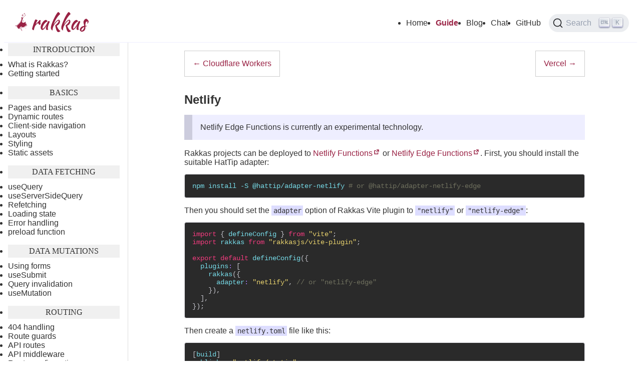

--- FILE ---
content_type: text/html
request_url: https://rakkasjs.org/guide/netlify
body_size: 13304
content:
<!DOCTYPE html><html lang="en"><head><meta charset="utf-8"><meta name="viewport" content="width=device-width, initial-scale=1"><base href="/guide/netlify"><title>Netlify - Rakkas Guide</title><script data-sr>rakkas={};rakkas.cache=Object.create(null);</script><link rel="stylesheet" href="/_app/assets/layout-UvqFLowx.css" data-sr><link rel="stylesheet" href="/_app/assets/layout-Bmq1HcBs.css" data-sr><link rel="stylesheet" href="/_app/assets/Toc-DK7rUNhx.css" data-sr><link rel="stylesheet" href="/_app/assets/TocLayout-Dwz-FaVI.css" data-sr><link rel="stylesheet" href="/_app/assets/BlogPostHeader-YJwa3jkj.css" data-sr><link rel="modulepreload" href="/_app/assets/index-C238iNyn.js" crossorigin data-sr><link rel="modulepreload" href="/_app/assets/layout-CrSEcAR5.js" crossorigin data-sr><link rel="modulepreload" href="/_app/assets/layout-CvHgxINA.js" crossorigin data-sr><link rel="modulepreload" href="/_app/assets/layout-B7984xDz.js" crossorigin data-sr><link rel="modulepreload" href="/_app/assets/_virtual_rakkasjs_client-page-routes-MQa49HoL.js" crossorigin data-sr><link rel="modulepreload" href="/_app/assets/jsx-runtime-DDzGuj5q.js" crossorigin data-sr><link rel="modulepreload" href="/_app/assets/ExternalIcon-jWFMcxDr.js" crossorigin data-sr><link rel="modulepreload" href="/_app/assets/Toc-B8gieL7b.js" crossorigin data-sr><link rel="modulepreload" href="/_app/assets/toc-COO1Mp0h.js" crossorigin data-sr><link rel="modulepreload" href="/_app/assets/toc-C6EGa7Nx.js" crossorigin data-sr><link rel="modulepreload" href="/_app/assets/index-CZtOIbch.js" crossorigin data-sr><link rel="modulepreload" href="/_app/assets/TocLayout-D0okddUC.js" crossorigin data-sr><link rel="modulepreload" href="/_app/assets/BlogPostHeader-BEOb5C1L.js" crossorigin data-sr><link rel="modulepreload" href="/_app/assets/BlogPostHeader.module-BHXA_PWL.js" crossorigin data-sr><!-- head end --></head><body><div id="root"><!--$--><header class="_main_qamx9_1"><span class="_burger_qamx9_67"><div class="hamburger-react" aria-expanded="false" role="button" style="cursor:pointer;height:48px;position:relative;transition:0.2s cubic-bezier(0, 0, 0, 1);user-select:none;width:48px;outline:none" tabindex="0"><div style="transition:0.1s cubic-bezier(0, 0, 0, 1) 0.1s;transform:none"><div style="background:#924;height:3px;left:8px;position:absolute;width:32px;top:13px;transition:0.1s cubic-bezier(0, 0, 0, 1) 0s;transform:none"></div></div><div style="transition:0.1s cubic-bezier(0, 0, 0, 1);opacity:1"><div style="background:#924;height:3px;left:8px;position:absolute;width:32px;top:23px;transition:0.1s cubic-bezier(0, 0, 0, 1)"></div></div><div style="transition:0.1s cubic-bezier(0, 0, 0, 1) 0.1s;transform:none"><div style="background:#924;height:3px;left:8px;position:absolute;width:32px;top:33px;transition:0.1s cubic-bezier(0, 0, 0, 1) 0s;transform:none"></div></div></div></span><span class="_logoContainer_qamx9_71"><a class="_logo_qamx9_13" href="/"><svg fill="currentColor" xmlns="http://www.w3.org/2000/svg" viewBox="0 0 100 100" height="40px"><path d="M75.369 65.211c-.074-.422-.181-.811-.228-1.147a4.838 4.838 0 01-.016-.14l-.005-.037c.002.008 0-.015 0-.02l-.005-.06a2.665 2.665 0 01.005-.25c.01-.176.032-.368.051-.58.017-.214.03-.436.005-.697a3.096 3.096 0 00-.155-.685c-.307-.87-.84-1.521-1.307-2.123a14.318 14.318 0 00-1.543-1.702c-.556-.523-1.16-.919-1.656-1.286a10.528 10.528 0 01-.355-.276l-.158-.136-.156-.146a7.227 7.227 0 01-.552-.597 7.323 7.323 0 01-1.241-2.148c-.202-.56-.253-.888-.255-.887.005 0-.1-.366-.12-1.016a4.544 4.544 0 01.674-2.539l-.741-.674c-1.354 1.028-3.009 2.322-4.942 3.385-.965.527-2.005.988-3.087 1.304a11.662 11.662 0 01-3.307.468c-1.097-.009-2.16-.192-3.096-.542a7.117 7.117 0 01-2.363-1.435 4.97 4.97 0 01-1.258-1.798 5.199 5.199 0 01-.348-1.501c-.079-.976.058-1.875.236-2.697.185-.824.423-1.58.677-2.313.51-1.466 1.097-2.837 1.757-4.488l-.33.523.944-2.469c.11-.142.225-.277.323-.433a3.98 3.98 0 00.329-.682l.243-.661c.039-.104.08-.208.124-.306l.145-.303c.4-.84.826-1.721 1.345-2.873l.609-1.371c.067-.153.127-.289.2-.434.073-.148.154-.302.241-.464.175-.323.376-.675.57-1.071.046-.096.1-.208.142-.306.05-.114.09-.215.132-.321.081-.206.153-.404.238-.577.042-.086.086-.17.135-.247.025-.038.051-.076.077-.111l.101-.136c.137-.178.282-.383.42-.58.551-.789 1.041-1.591 1.631-2.274 1.172-1.376 2.647-2.371 3.754-3.066 1.124-.697 1.861-1.135 1.859-1.135l.869-.515c.288-.169.624-.404.972-.644.352-.238.737-.491 1.148-.643l.921-.338-.799-.557c-.785-.546-1.47-1.491-1.979-2.588-.514-1.094-.905-2.342-1.257-3.497a22.89 22.89 0 01-.412-1.681 31.33 31.33 0 01-.15-.787c-.044-.244-.074-.49-.123-.749a3.583 3.583 0 00-.216-.763 2.033 2.033 0 00-.331-.533 1.405 1.405 0 00-.847-.467 1.787 1.787 0 00-.554 0c-.405.063-.72.205-1 .35a6.09 6.09 0 00-.743.469c-.222.162-.424.327-.611.482-.169.139-.389.302-.573.493a1.81 1.81 0 00-.272.343.904.904 0 00-.106.25.628.628 0 00.005.346.583.583 0 00.474.387c.154.029.285.02.413.009.51-.055.973-.222 1.482-.381-.534 0-1.033.021-1.471-.05a1.03 1.03 0 01-.282-.079c-.024-.011-.032-.022-.042-.033h.007c.03.003.013.001.024-.005l.052-.058c.052-.051.125-.111.206-.167.17-.121.353-.215.584-.358l.632-.393a8.17 8.17 0 01.667-.363c.231-.108.477-.202.699-.233.168-.022.332-.014.448.092.135.107.278.417.352.853l.119.74c.047.263.099.536.156.816.116.563.256 1.151.432 1.761.177.603.374 1.206.584 1.82.213.613.449 1.23.729 1.827.282.595.609 1.168.998 1.681.21.28.441.535.685.77-.229.134-.435.272-.621.397-.369.254-.661.46-.923.614l-.866.515c-.001 0-.74.44-1.879 1.143-1.136.715-2.7 1.757-3.991 3.267l-.237.286c-.081.102-.155.199-.225.292a22.78 22.78 0 00-.431.601l-.799 1.174c-.132.188-.257.362-.399.55l-.105.143a3.18 3.18 0 00-.31.52c-.112.231-.191.451-.271.649l-.113.279c-.043.099-.081.178-.125.271-.174.355-.369.697-.551 1.034-.091.168-.179.334-.26.5-.081.167-.157.336-.218.476l-.602 1.366a32.56 32.56 0 00-.464 1.107c-.444-.921-1.258-2.072-1.257-2.715.001-.881.223-1.669.506-2.5.173-.507.306-1.026.462-1.529.135-.431.424-.809.575-1.224.191-.52.429-1.022.633-1.548.118-.303.363-.772.345-1.096-.253.293-.323.636-.487.974-.213.437-.547.814-.785 1.237-.405.716-.919 1.519-1.507 2.105-.506.504-1.382.882-2.069 1.057-.377.095-.881.268-1.163-.074-.245-.298-.217-.896-.168-1.246-.348.246-.19.699-.744.736-.695.988-1.154 1.922-.726 3.128.462 1.301 1.369 2.385 1.646 3.764.285 1.426-.144 2.834-.579 4.183-.516 1.599-1.038 3.201-1.642 4.769-1.479 3.832-3.398 7.771-5.821 11.096-2.283 3.133-5.439 5.41-8.04 8.25-2.837 3.099-5.912 5.765-9.752 7.531 2.249 1.379 2.454 3.926 4.037 6.067 1.048 1.419 2.493 3.941 4.059 5.827a14.607 14.607 0 01-2.616-2.259c-.522-.578-1.022-1.229-1.516-1.852l-1.459-1.866-.718-.897c-.232-.29-.455-.584-.672-.877-.868-1.176-1.671-2.347-2.556-3.335-.23-.255-.433-.474-.673-.707-.141-.137-.295-.25-.445-.372.225-.108.45-.217.692-.35a33.549 33.549 0 002.057-1.25c2.973-1.867 6.845-4.685 10.525-8.056a77.684 77.684 0 005.317-5.328c1.664-1.853 3.137-3.802 4.258-5.742.28-.484.541-.967.778-1.445.24-.478.452-.955.651-1.399l1.116-2.508a88.76 88.76 0 00.883-2.086c.259-.634.435-1.187.564-1.631.509-1.781.715-3.388.858-4.864l.024-.278c.009-.106.013-.211.012-.317a3.223 3.223 0 00-.072-.618 4.508 4.508 0 00-.404-1.078c-.329-.64-.674-1.175-.832-1.753l-.046-.171-.138-.062-.288-.131c-.089-.212-.184-.404-.27-.591a3.279 3.279 0 01-.249-.673 1.03 1.03 0 01-.021-.309.88.88 0 01.027-.131.811.811 0 01.032-.074l.042-.08c.116-.209.272-.406.448-.601.358-.392.747-.794 1.079-1.261.343-.459.541-1.012.972-1.433-.479.371-.752.913-1.128 1.311-.369.411-.783.756-1.188 1.116a3.64 3.64 0 00-.57.626l-.06.092a1.116 1.116 0 00-.142.349 1.48 1.48 0 00-.018.476c.075.596.349 1.089.472 1.537l.034.123.135.074.236.129c.16.657.477 1.241.719 1.795.131.3.239.595.287.891a2.315 2.315 0 01.016.673l-.034.269c-.192 1.441-.423 2.998-.91 4.68-.123.42-.291.941-.531 1.528-.25.615-.54 1.299-.875 2.065l-1.114 2.498c-.203.454-.405.906-.633 1.361-.228.458-.478.921-.749 1.388-2.141 3.752-5.76 7.496-9.378 10.827a77.153 77.153 0 01-5.454 4.534 73.157 73.157 0 01-4.934 3.421c-.733.472-1.396.888-1.995 1.214a11.93 11.93 0 01-1.201.575 7.24 7.24 0 00-1.235-.507l-.18-.056-.089-.026a1.852 1.852 0 00-1.033.001 1.915 1.915 0 00-1.159.973l-.213.43.417.241c.491.285.982.422 1.313.446.331.027.5.002.5.006.002-.003.161-.005.471-.062.263-.052.656-.15 1.12-.316.066.042.134.072.199.119.426.298.827.71 1.244 1.178.827.922 1.61 2.06 2.496 3.263.222.3.452.603.694.905l.717.896 1.455 1.861c.503.633.99 1.271 1.564 1.909.57.628 1.198 1.208 1.866 1.736a18.046 18.046 0 002.111 1.432c.367.213.738.413 1.114.602l1.107.55c.377.182.766.355 1.181.496.414.136.854.245 1.332.252.237.004.482-.02.725-.083.118-.031.247-.077.349-.121a7.3 7.3 0 00.291-.131 9.106 9.106 0 001.068-.614c.637-.431 1.215-.906 1.719-1.49.52.589 1.643 1.865 2.559 2.937l1.303 1.812c-.001 0 .615.863 1.238 1.838a29.864 29.864 0 011.414 2.444c.235.459 1.59 2.156 2.598 3.308.227.315.494.6.812.878.077.075.147.141.197.179-.266-1.001-.281-1.646-.841-2.76-.084-.16-.209-.369-.35-.617-.068-.124-.141-.257-.203-.394a2.206 2.206 0 01-.082-.206c-.027-.075-.036-.117-.062-.225-.037-.164-.068-.358-.109-.576a6.587 6.587 0 00-.164-.668 23.467 23.467 0 01-.308-1.261l-.479-2.29-.091-.41-.054-.294-.044-.268c-.006-.001-.041-.384-.185-1.042a5.477 5.477 0 00-.152-.528l-.087-.263-.077-.26a12.425 12.425 0 01-.268-1.183c-.079-.421-.115-.84-.193-1.308l-.146-.85c-.127-1.221-.223-2.792-.052-3.861a7.1 7.1 0 011.788-.099c.56.173 1.111.32 1.648.425a15.706 15.706 0 001.523.22l.124.011.062.006H51.952l.002.001h.002l.021.002.237.033c1.257.171 2.437.315 3.591.443 2.021.224 3.993.398 6.208.568a21.77 21.77 0 00-.11 1.844c.13-.648.279-1.243.437-1.818l.624.048-.604-.117c.11-.399.224-.795.346-1.177a32.1 32.1 0 011.052-2.806c.267-.491.565-.992.959-1.366.396-.379.87-.556 1.483-.439.062.01.109.022.179.038l.239.068c.189.047.396.127.751.112a1.27 1.27 0 00.514-.155c.145-.078.252-.16.357-.239.216-.168.363-.292.563-.407.39-.229.87-.372 1.436-.4.292-.019.553 0 .921.021.181.007.382.008.603-.024a1.75 1.75 0 00.847-.368l.061-.052.058-.054c.076-.071.147-.146.214-.22.136-.149.256-.303.372-.456.229-.305.436-.613.648-.875.209-.256.499-.543.757-.873.261-.33.517-.735.637-1.214a2.395 2.395 0 00.064-.358c.015-.132.018-.241.017-.362a3.971 3.971 0 00-.069-.673zM59.611 7.972l-.01.004h.008c-.002.006-.003.013-.007.019a.091.091 0 00-.008.013l-.012-.005-.025-.009-.005-.002-.002-.002-.002-.001.064-.019-.001.002zm.008-.003c0-.001-.001-.001 0 0l.004-.002-.004.002zM17.733 68.391c.001-.001-.12.014-.333-.003a1.784 1.784 0 01-.265-.049c.034-.016.059-.043.096-.054a.817.817 0 01.406-.014l.053.014.082.024.164.051a.07.07 0 01.013.005c-.128.018-.218.025-.216.026zm42.133-14.653a16.577 16.577 0 003.292-1.389c1.219-.672 2.296-1.411 3.268-2.123-1.602 1.483-3.626 2.834-5.583 3.45a11.535 11.535 0 01-3.734.544c.928-.057 1.858-.22 2.757-.482zM40.417 81.833c.005.024.082-.023.172-.086l.006.007c-.102.073-.219.156-.178.079zm6.367 2.573c.122.553.167.969.172.965l.044.28.062.34.09.412.475 2.292c.096.437.199.881.321 1.318.036.126.064.232.09.336-.192-.405-.81-1.541-1.454-2.527-.642-1-1.27-1.871-1.269-1.872.002 0-.618-.877-1.306-1.825-.34-.472-.702-.979-1.017-1.396l-.686-.924a4.588 4.588 0 00-.258-.316c-.17-.3-.533-1.133-.533-1.133s.288-1.189 1.56-2.476c.783-.742 1.584-1.24 2.363-1.559.045 1.013.185 3.048.614 4.926.039.285.078.581.132.869.08.449.178.884.293 1.287l.089.3.088.263c.062.173.096.297.13.44zm27.621-18.282c-.005.057-.011.085-.016.116l-.023.107c-.071.287-.233.562-.45.835-.218.28-.474.531-.742.856-.262.323-.468.632-.677.91a5.128 5.128 0 01-.312.384c-.054.058-.105.113-.159.162l-.039.037-.04.035-.049.033c-.153.102-.386.129-.694.114-.297-.017-.684-.044-1.02-.021-.688.033-1.363.224-1.894.539-.264.151-.507.354-.669.48a1.907 1.907 0 01-.222.152.246.246 0 01-.105.035c-.066.009-.242-.028-.396-.073l-.249-.071c-.087-.02-.188-.046-.27-.058a2.636 2.636 0 00-1.316.08c-.42.141-.765.394-1.03.663-.526.549-.813 1.14-1.066 1.688l-.014.029-.002.007a18.8 18.8 0 00-.765 3.019 20.94 20.94 0 00-.158 1.239c-2.181-.422-4.119-.799-6.116-1.17l-3.556-.643-.235-.041-.029-.004-.056-.009-.058-.007-.116-.015-.47-.067a15.93 15.93 0 01-.96-.18l-.599-.13c-7.083-1.299-9.511 5.078-9.511 5.078-.126.331-.25.618-.411.82-.41.499-.974.966-1.575 1.367-.303.2-.62.389-.946.545a4.326 4.326 0 01-.246.11 1.454 1.454 0 01-.209.073c-.14.036-.292.052-.453.05-.458-.008-.952-.159-1.452-.365 1.813-.777 3.53-3.936 4.448-5.301 1.148-1.702 2.131-3.381 3.903-4.516 2.484-1.591 4.526.649 7.23 1.689 3.872 1.486 6.754 1.351 5.745-.01-.804-1.083 2.711.665 3.898-.127 1.051-.7 1.632-1.896 2.312-2.919.308-.461.647-.87 1.023-1.236.866-.56 1.769-1.061 2.674-1.557 2.238-.784 5.078-1.306 6.224-3.452.607-1.139.038-2.208-.751-3.077-1.057-1.16-2.299-2.116-3.224-3.399-.991-1.374-1.31-3.26-1.328-5.176a8.355 8.355 0 001.949 2.903l.178.166c.065.059.13.113.194.166.129.106.262.21.396.311.54.398 1.086.759 1.572 1.218.497.46.974.998 1.432 1.583.467.593.925 1.188 1.143 1.822.054.158.091.308.106.471.013.135.01.312-.008.494-.016.186-.041.39-.054.611a3.648 3.648 0 00-.003.348l.005.091.008.092.019.157c.063.455.172.836.234 1.197.031.18.053.35.054.51.007.082.004.168-.004.232z"></path><path d="M49.596 19.347c.175.378.385.672.565.89l.009.018a2.228 2.228 0 00.943.862.571.571 0 00.356.042c.341.098.683.121 1.076.099-.279-.281-.489-.52-.703-.743l-.057-.058c-.06-.116-.12-.197-.216-.248a.826.826 0 01-.064-.037 58.686 58.686 0 01-.358-.357 3.275 3.275 0 01-.124-.134c-.139-.245-.191-.526-.192-.523a3.556 3.556 0 01-.061-.681c-.004-.372.046-.796.06-.938.025-.263-.124-.438-.406-.718-.07.034-.128.065-.186.098.053-.427.164-.824.272-1.128.724.035 1.264.276 1.809.877.531.587.854 1.357 1.385 1.925.641.685 1.512-.615 1.936-1.679.121-.058.238-.135.352-.262.084-.102.26-.298.417-.638.074-.169.145-.384.145-.643a1.264 1.264 0 00-.246-.741 1.712 1.712 0 00-.486-.436 1.36 1.36 0 00-.562-.207.95.95 0 00-.547.102c-.01.005-.013.009-.021.014l-.021-.146a3.084 3.084 0 00-.035-.163.953.953 0 00-.103-.242 1.25 1.25 0 00-.201-.252.87.87 0 00-.282-.183.718.718 0 00-.662.08.657.657 0 00-.206.229c-.022.04-.036.083-.052.125-.096.1-.189.219-.289.326-.038-.067-.063-.133-.116-.201a1.181 1.181 0 00-.454-.363 1.05 1.05 0 00-.607-.065 1.507 1.507 0 00-.431.152 2.28 2.28 0 00-.646.34 2.193 2.193 0 00-.672.856l-.049.106c.005-.006-.144.281-.309.737a6.06 6.06 0 00-.368 1.833c-.013.358.014.731.088 1.088.067.359.183.69.319.987zm5.583-4.338c.005.001.004 0 .01.003.011.003.024.012.039.019l.065.04a.666.666 0 01.185.163c.019.026.016.047.023.068a1.225 1.225 0 00-.359-.065c0-.116.022-.196.037-.228zM51.966 45.766c.372.329.593.527 1.075.538.063.002.163.001.286-.001.13-.007.275-.015.433-.036a6.905 6.905 0 001.035-.209c.688-.188 1.267-.449 1.267-.447 0-.001.312-.127.716-.328.404-.198.896-.474 1.284-.716l.593-.373-.518-.438c-.193-.165-.348-.191-.463-.218a1.712 1.712 0 00-.29-.029c-.162-.002-.278.009-.353.016-.502.061-.72.303-1.013.697.108.059.206.109.298.152-.369.184-.65.301-.65.301 0-.001-.535.234-1.141.398-.609.176-1.253.225-1.482.216-.414.004-.7.156-1.077.477zM60.411 10.585c.447.225 1.599.669 1.971.227.061-.014.1.008.12.064-.012-.553-.003-1.108 0-1.661.001-.425-.129-.705-.599-.634-.312.047-.597.223-.918.262-.252.029-.504.002-.755.001-.541 0-.996-.168-1.122.486h.322c-.595.331.799 1.165.981 1.255zM56.528 43.351l.482-.323c-.835-.255-1.604-.621-2.398-.979-.773-.348-1.18-.295-1.357.602-.126.633-.195 1.62.702 1.489.866-.127 1.705-.6 2.571-.789zM67.983 82.043c.914-.777 1.595-1.548 2.315-2.509L68 79.75l-.017 2.293z"></path></svg><svg fill="currentColor" viewBox="0 0 270.3 95.4" xmlns="http://www.w3.org/2000/svg" height="40px"><path d="M89.9 73.8q0-3.6 1.85-10t4.85-14q3-7.6 6.8-15.7a281.67 281.67 0 014.77-9.695A237.495 237.495 0 01111.05 19a167.886 167.886 0 013.311-5.761q2.092-3.47 4.089-6.339Q122 1.8 124.5 0q1.4.1 3.05 1.2 1.65 1.1 3.05 2.65a18.112 18.112 0 012.042 2.722 16.461 16.461 0 01.308.528 9.165 9.165 0 01.541 1.133q.409 1.048.409 1.967a52.283 52.283 0 00-4.252 3.825q-2.428 2.423-4.898 5.425-4.65 5.65-8.85 12.4-4.2 6.75-7.75 14.3Q104.6 53.7 102.2 61a95.689 95.689 0 014.117-6.484A81.155 81.155 0 01108.9 51q3.5-4.5 7-7.7a39.903 39.903 0 013.034-2.522q1.69-1.263 3.344-2.175a24.035 24.035 0 01.472-.253q3.35-1.75 6.35-1.85 4.4 3.2 4.4 8.5a16.809 16.809 0 01-.858 5.233 19.79 19.79 0 01-.442 1.217q-1.3 3.25-3.45 6-2.15 2.75-4.9 4.7a15.875 15.875 0 01-3.535 1.91 13.854 13.854 0 01-2.215.64q1 3.5 2.55 7.1 1.55 3.6 3.7 7 2.15 3.4 4.9 6.3Q132 88 135.5 90q-.469.937-1.377 1.875A11.051 11.051 0 01134 92a9.622 9.622 0 01-1.624 1.296 11.583 11.583 0 01-.776.454 14.298 14.298 0 01-2.591 1.068 16.148 16.148 0 01-.459.132 12.504 12.504 0 01-2.749.439 11.471 11.471 0 01-.501.011 5.604 5.604 0 01-3.044-.927q-1.033-.655-2.006-1.773a17.047 17.047 0 01-1.699-2.363q-.767-1.265-1.478-2.827A40.051 40.051 0 01116 84.9a71.169 71.169 0 01-1.111-3.3q-.571-1.836-1.127-3.916a131.116 131.116 0 01-.662-2.584 181.647 181.647 0 01-1.931-8.831 201.832 201.832 0 01-.569-3.069q1.4-.9 3.5-2.65t4.4-4.05a52.454 52.454 0 003.798-4.044q3.615-4.323 4.617-7.963a10.131 10.131 0 00.385-2.693.812.812 0 00-.082-.378Q126.999 41 126.2 41q-2 .1-4.7 1.9a26.661 26.661 0 00-2.34 1.768q-1.132.95-2.319 2.121a50.75 50.75 0 00-1.091 1.111q-3.05 3.2-6.2 7.5-3.15 4.3-6.05 9.3a26.268 26.268 0 00-1.27 2.403 34.311 34.311 0 00-.93 2.197q-1 2.6-1.75 5.35-.75 2.75-1.15 5.45a38.505 38.505 0 00-.318 2.833A29.764 29.764 0 0098 85.1a10.824 10.824 0 00.035.903q.039.454.117.839a4.836 4.836 0 00.148.558 12.322 12.322 0 01-1.241-.179q-1.261-.254-1.946-.747a2.012 2.012 0 01-.613-.674q-.716-1.073-1.231-1.787a29.207 29.207 0 00-.119-.163Q92.6 83.1 92 82.6a2.484 2.484 0 01-.508-.557q-.414-.6-.75-1.618a13.549 13.549 0 01-.242-.825q-.6-2.3-.6-5.8zm49.8 0q0-3.6 1.85-10t4.85-14q3-7.6 6.8-15.7a281.67 281.67 0 014.77-9.695A237.495 237.495 0 01160.85 19a167.886 167.886 0 013.311-5.761q2.092-3.47 4.089-6.339 3.55-5.1 6.05-6.9 1.4.1 3.05 1.2 1.65 1.1 3.05 2.65a18.112 18.112 0 012.042 2.722 16.461 16.461 0 01.308.528 9.165 9.165 0 01.541 1.133q.409 1.048.409 1.967a52.283 52.283 0 00-4.252 3.825q-2.428 2.423-4.898 5.425-4.65 5.65-8.85 12.4-4.2 6.75-7.75 14.3Q154.4 53.7 152 61a95.689 95.689 0 014.117-6.484A81.155 81.155 0 01158.7 51q3.5-4.5 7-7.7a39.903 39.903 0 013.034-2.522q1.69-1.263 3.344-2.175a24.035 24.035 0 01.472-.253q3.35-1.75 6.35-1.85 4.4 3.2 4.4 8.5a16.809 16.809 0 01-.858 5.233A19.79 19.79 0 01182 51.45q-1.3 3.25-3.45 6-2.15 2.75-4.9 4.7a15.875 15.875 0 01-3.535 1.91 13.854 13.854 0 01-2.215.64q1 3.5 2.55 7.1 1.55 3.6 3.7 7 2.15 3.4 4.9 6.3 2.75 2.9 6.25 4.9-.469.937-1.377 1.875a11.051 11.051 0 01-.123.125 9.622 9.622 0 01-1.624 1.296 11.583 11.583 0 01-.776.454 14.298 14.298 0 01-2.591 1.068 16.148 16.148 0 01-.459.132 12.504 12.504 0 01-2.749.439 11.471 11.471 0 01-.501.011 5.604 5.604 0 01-3.044-.927q-1.033-.655-2.006-1.773a17.047 17.047 0 01-1.699-2.363q-.767-1.265-1.478-2.827a40.051 40.051 0 01-1.073-2.61 71.169 71.169 0 01-1.111-3.3q-.571-1.836-1.127-3.916a131.116 131.116 0 01-.662-2.584 181.647 181.647 0 01-1.931-8.831 201.832 201.832 0 01-.569-3.069q1.4-.9 3.5-2.65t4.4-4.05a52.454 52.454 0 003.798-4.044q3.615-4.323 4.617-7.963a10.131 10.131 0 00.385-2.693.812.812 0 00-.082-.378Q176.799 41 176 41q-2 .1-4.7 1.9a26.661 26.661 0 00-2.34 1.768q-1.132.95-2.319 2.121a50.75 50.75 0 00-1.091 1.111q-3.05 3.2-6.2 7.5-3.15 4.3-6.05 9.3a26.268 26.268 0 00-1.27 2.403 34.311 34.311 0 00-.93 2.197q-1 2.6-1.75 5.35-.75 2.75-1.15 5.45a38.505 38.505 0 00-.318 2.833 29.764 29.764 0 00-.082 2.167 10.824 10.824 0 00.035.903q.039.454.117.839a4.836 4.836 0 00.148.558 12.322 12.322 0 01-1.241-.179q-1.261-.254-1.946-.747a2.012 2.012 0 01-.613-.674q-.716-1.073-1.231-1.787a29.207 29.207 0 00-.119-.163q-.55-.75-1.15-1.25a2.484 2.484 0 01-.508-.557q-.414-.6-.75-1.618a13.549 13.549 0 01-.242-.825q-.6-2.3-.6-5.8zM78.07 42.858a7.066 7.066 0 00-.87-.058q-1.1 2.3-2.35 4.75T72.3 52.4Q71 54.8 69.75 57q-1.25 2.2-2.25 4-3.797 6.398-6.803 10.449A48.71 48.71 0 0158.3 74.45a32.47 32.47 0 01-1.142 1.244Q54.056 78.892 51.6 79.4a1.941 1.941 0 01-.923-.658Q50.2 78.11 50.2 77q0-2.588.696-5.396A31.597 31.597 0 0152.4 67.1q2.2-5.3 5.65-9.95a45.451 45.451 0 01.878-1.146A40.045 40.045 0 0165.75 49.2a27.375 27.375 0 011.092-.806q1.631-1.141 3.224-1.879A14.475 14.475 0 0174 45.3q-.069-.622-.473-1.412a8.861 8.861 0 00-.427-.738 14.432 14.432 0 00-.591-.853A17.077 17.077 0 0071.15 40.7a19.346 19.346 0 00-.362-.368A17.153 17.153 0 0068.75 38.6a11.983 11.983 0 00-.665-.447q-.858-.535-1.585-.753a10.754 10.754 0 00-2.125.323Q61.27 38.511 58 41.15a38.837 38.837 0 00-3.597 3.307A47.769 47.769 0 0049.85 50q-3.75 5.3-6.15 11.5a38.525 38.525 0 00-1.554 4.938A29.451 29.451 0 0041.3 73.3a22.772 22.772 0 00.008.619q.13 4.783 2.292 7.931a10.371 10.371 0 00.597.788A7.315 7.315 0 0049.6 85.4q2.3-.4 5.05-2.35Q57.4 81.1 60.1 78a53.631 53.631 0 002.343-2.894A67.976 67.976 0 0065.4 70.85Q68 66.8 70 62.2a100.092 100.092 0 00-.895 2.421Q66.2 72.816 66.2 77.8a16.233 16.233 0 00.115 2.001q.457 3.671 2.736 4.846a5.496 5.496 0 002.549.553 9.463 9.463 0 00.38-.008q.691-.028 1.461-.155A17.046 17.046 0 0075 84.7a15.2 15.2 0 00.647-.185q1.464-.456 2.453-1.115a4.026 4.026 0 01-1.438-1.41 5.685 5.685 0 01-.562-1.24q-.6-1.85-.6-4.65 0-2.5.65-5.9a60.031 60.031 0 01.674-3.071A76.882 76.882 0 0178 62.9a94.872 94.872 0 01.97-2.974 112.785 112.785 0 011.93-5.176q1.7-4.25 3.7-8.45a.746.746 0 00-.038-.23q-.091-.283-.402-.594a3.702 3.702 0 00-.31-.276q-.422-.338-.954-.659A12.842 12.842 0 0082 44.05q-1.1-.55-2.45-.9-.802-.208-1.48-.292zm146.1 0a7.066 7.066 0 00-.87-.058q-1.1 2.3-2.35 4.75t-2.55 4.85q-1.3 2.4-2.55 4.6-1.25 2.2-2.25 4-3.797 6.398-6.803 10.449a48.71 48.71 0 01-2.397 3.001 32.47 32.47 0 01-1.142 1.244q-3.102 3.198-5.558 3.706a1.941 1.941 0 01-.923-.658Q196.3 78.11 196.3 77q0-2.588.696-5.396A31.597 31.597 0 01198.5 67.1q2.2-5.3 5.65-9.95a45.451 45.451 0 01.878-1.146 40.045 40.045 0 016.822-6.804 27.375 27.375 0 011.092-.806q1.631-1.141 3.224-1.879A14.475 14.475 0 01220.1 45.3q-.069-.622-.473-1.412a8.861 8.861 0 00-.427-.738 14.432 14.432 0 00-.591-.853 17.077 17.077 0 00-1.359-1.597 19.346 19.346 0 00-.362-.368 17.153 17.153 0 00-2.038-1.732 11.983 11.983 0 00-.665-.447q-.858-.535-1.585-.753a10.754 10.754 0 00-2.125.323q-3.105.788-6.375 3.427a38.837 38.837 0 00-3.597 3.307A47.769 47.769 0 00195.95 50q-3.75 5.3-6.15 11.5a38.525 38.525 0 00-1.554 4.938 29.451 29.451 0 00-.846 6.862 22.772 22.772 0 00.008.619q.13 4.783 2.292 7.931a10.371 10.371 0 00.597.788A7.315 7.315 0 00195.7 85.4q2.3-.4 5.05-2.35 2.75-1.95 5.45-5.05a53.631 53.631 0 002.343-2.894 67.976 67.976 0 002.957-4.256q2.6-4.05 4.6-8.65a100.092 100.092 0 00-.895 2.421Q212.3 72.816 212.3 77.8a16.233 16.233 0 00.115 2.001q.457 3.671 2.736 4.846a5.496 5.496 0 002.549.553 9.463 9.463 0 00.38-.008q.691-.028 1.461-.155a17.046 17.046 0 001.559-.337 15.2 15.2 0 00.647-.185q1.464-.456 2.453-1.115a4.026 4.026 0 01-1.438-1.41 5.685 5.685 0 01-.562-1.24q-.6-1.85-.6-4.65 0-2.5.65-5.9a60.031 60.031 0 01.674-3.071A76.882 76.882 0 01224.1 62.9a94.872 94.872 0 01.97-2.974A112.785 112.785 0 01227 54.75q1.7-4.25 3.7-8.45a.746.746 0 00-.038-.23q-.091-.283-.402-.594a3.702 3.702 0 00-.31-.276q-.422-.338-.954-.659a12.842 12.842 0 00-.896-.491q-1.1-.55-2.45-.9-.802-.208-1.48-.292zm45.78 3.225a18.17 18.17 0 00.35-2.683 3.893 3.893 0 00-.1-.334q-.388-1.114-1.6-2.716a31.883 31.883 0 00-.737-.936A36.596 36.596 0 00265.4 36.7a44.762 44.762 0 00-.677-.663 39.649 39.649 0 00-2.973-2.587 21.379 21.379 0 00-.65-.491q-.919-.665-1.622-.999a4.129 4.129 0 00-.678-.26 14.09 14.09 0 00-1.327.376A15.566 15.566 0 00253.8 33.9q-2.4 1.6-4.2 3.85-1.8 2.25-2.9 4.9a15.716 15.716 0 00-.133.331A13.755 13.755 0 00245.6 48q0 2.1.5 4.25t1.05 4.4a127.873 127.873 0 01.034.141A139.24 139.24 0 01248.2 61.3q.5 2.4.5 4.9a27.325 27.325 0 00-1.09.096 23.794 23.794 0 00-7.06 1.854q-3.75 1.65-6.5 4.3t-4.35 6.1q-1.6 3.45-1.6 7.25a7.683 7.683 0 00.486 1.258 9.532 9.532 0 00.914 1.492q1 1.35 2.35 2.45t2.85 1.8a9.712 9.712 0 001.157.455 7.493 7.493 0 001.743.345 24.356 24.356 0 004.496-.854 17.167 17.167 0 008.154-5.046 17.337 17.337 0 003.917-7.692 25.183 25.183 0 00.633-5.808 56.923 56.923 0 000-.058q-.001-1.161-.05-1.942-.05-.8-.05-1.6a3.91 3.91 0 01.015-.359q.033-.353.135-.591a.658.658 0 01.09-.149q.144-.182.447-.349A3.457 3.457 0 01255.7 69a6.785 6.785 0 01.266-.107q.671-.255 1.784-.543a52.564 52.564 0 01.685-.172q1.204-.295 2.965-.678a1.18 1.18 0 00.261-.412q.073-.187.107-.422a3.195 3.195 0 00.032-.466 6.687 6.687 0 00-.001-.085q-.004-.387-.055-.59a.617.617 0 00-.044-.125q-1.6 0-3.25.05a154.147 154.147 0 00-.221.007q-1.568.05-3.529.143a.239.239 0 01-.003-.006q-.079-.169-.093-.847a15.806 15.806 0 01-.004-.347q0-9.7 2.1-14.7t6.1-5a2.531 2.531 0 01.021 0q.666.006 1.165.362a2.32 2.32 0 01.564.588 3.601 3.601 0 01.539 1.268A4.994 4.994 0 01265.2 48a3.242 3.242 0 01-.014.292q-.023.253-.084.536a6.548 6.548 0 01-.152.572q-.25.8-.55 1.6-.3.8-.55 1.45a7.192 7.192 0 00-.106.293q-.094.279-.126.473a1.121 1.121 0 00-.018.184q.121.848.572 1.219a1.301 1.301 0 00.728.281q.6 0 1.256-.619a5.097 5.097 0 00.444-.481q.506-.619.981-1.412a17.305 17.305 0 00.719-1.338 18.456 18.456 0 00.652-1.52 22.993 22.993 0 00.698-2.18 21.508 21.508 0 00.3-1.267zM1.75 73.55a184.416 184.416 0 00-.113.43Q.477 78.432 0 81.2q.206.55.743 1.147a7.457 7.457 0 00.557.553 15.567 15.567 0 00.582.498A18.002 18.002 0 003.55 84.6a20.385 20.385 0 00.479.297A17.931 17.931 0 006.05 85.95a11.803 11.803 0 00.658.267q.838.31 1.492.383a165.257 165.257 0 01.711-3.13q1.176-4.942 2.439-8.77a48.936 48.936 0 011.456-3.873 38.677 38.677 0 012.544-4.977q2.35-3.85 5.65-7a49.698 49.698 0 01.444-.419q1.578-1.469 3.457-2.97A82.953 82.953 0 0129 52.4q1 2.9 3.1 5.35a18.125 18.125 0 00.198.227A15.915 15.915 0 0036.9 61.6q1.5-1.5 2.75-3.2.977-1.328 1.251-1.985A1.473 1.473 0 0041 56.1a6.212 6.212 0 01-.21-.387Q39.7 53.529 39.7 49.5a24.944 24.944 0 01.176-2.947A28.073 28.073 0 0141.5 40q-.344-.55-1.066-.935a5.133 5.133 0 00-.734-.315q-1.3-.45-2.7-.45-1.008 0-1.609.226a1.683 1.683 0 00-.491.274 81.965 81.965 0 01-.909 1.334A73.328 73.328 0 0127.15 48.6Q23 53 17.6 57.8q1.312-4 2.605-7.102A54.609 54.609 0 0121.75 47.3a41.2 41.2 0 01.928-1.751A35.634 35.634 0 0126.5 40q-.377-.44-.952-.9a12.207 12.207 0 00-.748-.55 18.778 18.778 0 00-1.02-.647 23.954 23.954 0 00-1.48-.803q-1.4-.7-2.9-1.2a18.693 18.693 0 00-.928-.283A15.766 15.766 0 0016.5 35.2q-1.2 1.2-2.2 2.95-.688 1.203-1.517 3.044A75.626 75.626 0 0012 43q-1.8 4.3-3.7 9.7-1.9 5.4-3.6 10.75a237.316 237.316 0 00-1.212 3.928A194.482 194.482 0 001.75 73.55zM237.3 89q2.4-1 4.55-2.9t3.75-4.3q1.6-2.4 2.55-5.1a16.702 16.702 0 00.848-3.583 14.592 14.592 0 00.102-1.717q-2 .3-4.4 1.85-2.4 1.55-4.5 3.7a26.466 26.466 0 00-2.455 2.886A22.505 22.505 0 00236.7 81.4q-.886 1.455-1.211 2.67a5.15 5.15 0 00-.189 1.33 4.077 4.077 0 001.424 3.143 5.928 5.928 0 00.576.457z" stroke-linecap="round" fill-rule="evenodd" fill="currentColor"></path></svg></a></span><span class="_topNav_qamx9_62"><nav class="_nav_qamx9_84"><ul><li><a href="/">Home</a></li><li><a href="/guide" class="_activeLink_qamx9_104">Guide</a></li><li><a href="/blog">Blog</a></li><li><a href="/chat" title="Chat" target="_blank" rel="noreferrer">Chat</a></li><li><a href="https://github.com/rakkasjs/rakkasjs" target="_blank" rel="noreferrer" title="Github">GitHub</a></li></ul></nav></span><span class="_docSearchPlaceholder_qamx9_113"></span><aside class="_sidebar_qamx9_17"><nav class="_nav_qamx9_84"><ul><li><a href="/">Home</a></li><li><a href="/guide" class="_activeLink_qamx9_104">Guide</a></li><li><a href="/blog">Blog</a></li><li><a href="/chat" title="Chat" target="_blank" rel="noreferrer">Chat</a></li><li><a href="https://github.com/rakkasjs/rakkasjs" target="_blank" rel="noreferrer" title="Github">GitHub</a></li></ul></nav><hr/><nav><ul class="_list_12asb_1"><li class="_heading_12asb_5">Introduction</li><li><a href="what-is-rakkas" class="_link_12asb_19">What is Rakkas?</a></li><li><a href="getting-started" class="_link_12asb_19">Getting started</a></li><li class="_heading_12asb_5">Basics</li><li><a href="pages-and-basics" class="_link_12asb_19">Pages and basics</a></li><li><a href="dynamic-routes" class="_link_12asb_19">Dynamic routes</a></li><li><a href="client-side-navigation" class="_link_12asb_19">Client-side navigation</a></li><li><a href="layouts" class="_link_12asb_19">Layouts</a></li><li><a href="styling" class="_link_12asb_19">Styling</a></li><li><a href="static-assets" class="_link_12asb_19">Static assets</a></li><li class="_heading_12asb_5">Data fetching</li><li><a href="use-query" class="_link_12asb_19">useQuery</a></li><li><a href="use-server-side-query" class="_link_12asb_19">useServerSideQuery</a></li><li><a href="refetching" class="_link_12asb_19">Refetching</a></li><li><a href="loading-state" class="_link_12asb_19">Loading state</a></li><li><a href="error-handling" class="_link_12asb_19">Error handling</a></li><li><a href="preload-function" class="_link_12asb_19">preload function</a></li><li class="_heading_12asb_5">Data mutations</li><li><a href="using-forms" class="_link_12asb_19">Using forms</a></li><li><a href="use-submit" class="_link_12asb_19">useSubmit</a></li><li><a href="query-invalidation" class="_link_12asb_19">Query invalidation</a></li><li><a href="use-mutation" class="_link_12asb_19">useMutation</a></li><li class="_heading_12asb_5">Routing</li><li><a href="404-handling" class="_link_12asb_19">404 handling</a></li><li><a href="route-guards" class="_link_12asb_19">Route guards</a></li><li><a href="api-routes" class="_link_12asb_19">API routes</a></li><li><a href="api-middleware" class="_link_12asb_19">API middleware</a></li><li><a href="route-config" class="_link_12asb_19">Route configuration</a></li><li class="_heading_12asb_5">Customization</li><li><a href="client-entry" class="_link_12asb_19">Client entry</a></li><li><a href="hattip-entry" class="_link_12asb_19">HatTip entry</a></li><li><a href="common-hooks" class="_link_12asb_19">Common hooks</a></li><li class="_heading_12asb_5">SEO</li><li><a href="dynamic-rendering" class="_link_12asb_19">Dynamic rendering</a></li><li><a href="status-and-headers" class="_link_12asb_19">Status and headers</a></li><li class="_heading_12asb_5">Advanced</li><li><a href="page-context" class="_link_12asb_19">Page context</a></li><li><a href="client-rendering" class="_link_12asb_19">Client rendering</a></li><li><a href="static-prerendering" class="_link_12asb_19">Static prerendering</a></li><li><a href="directory-structure" class="_link_12asb_19">Directory structure</a></li><li class="_heading_12asb_5">Deployment</li><li><a href="node" class="_link_12asb_19">Node.js</a></li><li><a href="static-hosts" class="_link_12asb_19">Static hosts</a></li><li><a href="cloudflare-workers" class="_link_12asb_19">Cloudflare Workers</a></li><li><a href="netlify" class="_link_12asb_19 _active_12asb_23">Netlify</a></li><li><a href="vercel" class="_link_12asb_19">Vercel</a></li><li><a href="deno" class="_link_12asb_19">Deno</a></li><li><a href="bun" class="_link_12asb_19">Bun</a></li><li><a href="lagon" class="_link_12asb_19">Lagon</a></li><li class="_heading_12asb_5">Miscelaneous</li><li><a href="integrations" class="_link_12asb_19">Integrations</a></li><li><a href="migration-guide" class="_link_12asb_19">Migration guide</a></li><li><a href="credits" class="_link_12asb_19">Credits</a></li></ul></nav></aside></header><div class="_main_a8uwz_1"><div><div class="_contentWrapper_19lh0_32"><div class="_content_19lh0_5"><nav class="_prevNext_19lh0_9"><a href="cloudflare-workers">← <!-- -->Cloudflare Workers</a><a href="vercel">Vercel<!-- --> →</a></nav><article><h1>Netlify</h1><blockquote>
<p>Netlify Edge Functions is currently an experimental technology.</p>
</blockquote>
<p>Rakkas projects can be deployed to <a target="_blank" href="https://www.netlify.com/products/functions/">Netlify Functions<svg width="1em" height="1em" viewBox="0 0 24 24"><g fill="none"><path d="M15.64 7.025h-3.622v-2h7v7h-2v-3.55l-4.914 4.914l-1.414-1.414l4.95-4.95z" fill="currentColor"></path><path d="M10.982 6.975h-6v12h12v-6h-2v4h-8v-8h4v-2z" fill="currentColor"></path></g></svg></a> or <a target="_blank" href="https://docs.netlify.com/netlify-labs/experimental-features/edge-functions/">Netlify Edge Functions<svg width="1em" height="1em" viewBox="0 0 24 24"><g fill="none"><path d="M15.64 7.025h-3.622v-2h7v7h-2v-3.55l-4.914 4.914l-1.414-1.414l4.95-4.95z" fill="currentColor"></path><path d="M10.982 6.975h-6v12h12v-6h-2v4h-8v-8h4v-2z" fill="currentColor"></path></g></svg></a>. First, you should install the suitable HatTip adapter:</p>
<pre class="language-bash"><code class="language-bash"><span class="token function">npm</span> <span class="token function">install</span> -S @hattip/adapter-netlify <span class="token comment"># or @hattip/adapter-netlify-edge</span>
</code></pre>
<p>Then you should set the <code>adapter</code> option of Rakkas Vite plugin to <code>&quot;netlify&quot;</code> or <code>&quot;netlify-edge&quot;</code>:</p>
<pre class="language-ts"><code class="language-ts"><span class="token keyword module">import</span> <span class="token imports"><span class="token punctuation">{</span> defineConfig <span class="token punctuation">}</span></span> <span class="token keyword module">from</span> <span class="token string">&quot;vite&quot;</span><span class="token punctuation">;</span>
<span class="token keyword module">import</span> <span class="token imports">rakkas</span> <span class="token keyword module">from</span> <span class="token string">&quot;rakkasjs/vite-plugin&quot;</span><span class="token punctuation">;</span>

<span class="token keyword module">export</span> <span class="token keyword module">default</span> <span class="token function">defineConfig</span><span class="token punctuation">(</span><span class="token punctuation">{</span>
  plugins<span class="token operator">:</span> <span class="token punctuation">[</span>
    <span class="token function">rakkas</span><span class="token punctuation">(</span><span class="token punctuation">{</span>
      adapter<span class="token operator">:</span> <span class="token string">&quot;netlify&quot;</span><span class="token punctuation">,</span> <span class="token comment">// or &quot;netlify-edge&quot;</span>
    <span class="token punctuation">}</span><span class="token punctuation">)</span><span class="token punctuation">,</span>
  <span class="token punctuation">]</span><span class="token punctuation">,</span>
<span class="token punctuation">}</span><span class="token punctuation">)</span><span class="token punctuation">;</span>
</code></pre>
<p>Then create a <code>netlify.toml</code> file like this:</p>
<pre class="language-toml"><code class="language-toml"><span class="token punctuation">[</span><span class="token table class-name">build</span><span class="token punctuation">]</span>
<span class="token key property">publish</span> <span class="token punctuation">=</span> <span class="token string">&quot;netlify/static&quot;</span>

<span class="token punctuation">[</span><span class="token table class-name">dev</span><span class="token punctuation">]</span>
<span class="token key property">framework</span> <span class="token punctuation">=</span> <span class="token string">&quot;#static&quot;</span>

<span class="token comment"># Uncomment for Netlify Edge</span>
<span class="token comment"># [[edge_functions]]</span>
<span class="token comment"># function = &quot;edge&quot;</span>
<span class="token comment"># path = &quot;/*&quot;</span>
</code></pre>
<p>After building with <code>rakkas build</code>, you can preview your app with <code>netlify dev</code> or publish with <code>netlify deploy</code>.</p>
<h2>Deno-specific APIs</h2>
<p>Netlify Edge Functions run on a Deno runtime. But, during development, Rakkas applications always run on Node.js regardless of the <code>adapter</code> setting. As such, Deno APIs will not be available during development. We&#x27;re looking into ways of polyfilling these APIs for development.</p></article><nav class="_prevNext_19lh0_9"><a href="cloudflare-workers">← <!-- -->Cloudflare Workers</a><a href="vercel">Vercel<!-- --> →</a></nav></div></div><div><aside id="toc" class="_toc_19lh0_1" data-rakkas-scroll-id="guide"><nav><ul class="_list_12asb_1"><li class="_heading_12asb_5">Introduction</li><li><a href="what-is-rakkas" class="_link_12asb_19">What is Rakkas?</a></li><li><a href="getting-started" class="_link_12asb_19">Getting started</a></li><li class="_heading_12asb_5">Basics</li><li><a href="pages-and-basics" class="_link_12asb_19">Pages and basics</a></li><li><a href="dynamic-routes" class="_link_12asb_19">Dynamic routes</a></li><li><a href="client-side-navigation" class="_link_12asb_19">Client-side navigation</a></li><li><a href="layouts" class="_link_12asb_19">Layouts</a></li><li><a href="styling" class="_link_12asb_19">Styling</a></li><li><a href="static-assets" class="_link_12asb_19">Static assets</a></li><li class="_heading_12asb_5">Data fetching</li><li><a href="use-query" class="_link_12asb_19">useQuery</a></li><li><a href="use-server-side-query" class="_link_12asb_19">useServerSideQuery</a></li><li><a href="refetching" class="_link_12asb_19">Refetching</a></li><li><a href="loading-state" class="_link_12asb_19">Loading state</a></li><li><a href="error-handling" class="_link_12asb_19">Error handling</a></li><li><a href="preload-function" class="_link_12asb_19">preload function</a></li><li class="_heading_12asb_5">Data mutations</li><li><a href="using-forms" class="_link_12asb_19">Using forms</a></li><li><a href="use-submit" class="_link_12asb_19">useSubmit</a></li><li><a href="query-invalidation" class="_link_12asb_19">Query invalidation</a></li><li><a href="use-mutation" class="_link_12asb_19">useMutation</a></li><li class="_heading_12asb_5">Routing</li><li><a href="404-handling" class="_link_12asb_19">404 handling</a></li><li><a href="route-guards" class="_link_12asb_19">Route guards</a></li><li><a href="api-routes" class="_link_12asb_19">API routes</a></li><li><a href="api-middleware" class="_link_12asb_19">API middleware</a></li><li><a href="route-config" class="_link_12asb_19">Route configuration</a></li><li class="_heading_12asb_5">Customization</li><li><a href="client-entry" class="_link_12asb_19">Client entry</a></li><li><a href="hattip-entry" class="_link_12asb_19">HatTip entry</a></li><li><a href="common-hooks" class="_link_12asb_19">Common hooks</a></li><li class="_heading_12asb_5">SEO</li><li><a href="dynamic-rendering" class="_link_12asb_19">Dynamic rendering</a></li><li><a href="status-and-headers" class="_link_12asb_19">Status and headers</a></li><li class="_heading_12asb_5">Advanced</li><li><a href="page-context" class="_link_12asb_19">Page context</a></li><li><a href="client-rendering" class="_link_12asb_19">Client rendering</a></li><li><a href="static-prerendering" class="_link_12asb_19">Static prerendering</a></li><li><a href="directory-structure" class="_link_12asb_19">Directory structure</a></li><li class="_heading_12asb_5">Deployment</li><li><a href="node" class="_link_12asb_19">Node.js</a></li><li><a href="static-hosts" class="_link_12asb_19">Static hosts</a></li><li><a href="cloudflare-workers" class="_link_12asb_19">Cloudflare Workers</a></li><li><a href="netlify" class="_link_12asb_19 _active_12asb_23">Netlify</a></li><li><a href="vercel" class="_link_12asb_19">Vercel</a></li><li><a href="deno" class="_link_12asb_19">Deno</a></li><li><a href="bun" class="_link_12asb_19">Bun</a></li><li><a href="lagon" class="_link_12asb_19">Lagon</a></li><li class="_heading_12asb_5">Miscelaneous</li><li><a href="integrations" class="_link_12asb_19">Integrations</a></li><li><a href="migration-guide" class="_link_12asb_19">Migration guide</a></li><li><a href="credits" class="_link_12asb_19">Credits</a></li></ul></nav></aside></div></div></div><footer class="_footer_a8uwz_15"><p>Software and documentation: Copyright 2021-<!-- -->2024<!-- --> <!-- -->Fatih Aygün. MIT License.</p><p>Logomark: “Flamenco” by<!-- --> <a href="https://thenounproject.com/term/flamenco/111303/">gzz from Noun Project</a> <!-- -->(not affiliated).</p></footer><!--/$--></div><script type="module" src="/_app/assets/index-C238iNyn.js" async=""></script></body></html>

--- FILE ---
content_type: text/css
request_url: https://rakkasjs.org/_app/assets/Toc-DK7rUNhx.css
body_size: 209
content:
._list_12asb_1{padding:0 1rem}._heading_12asb_5{font-family:mpact,Haettenschweiler,Franklin Gothic Bold,Charcoal,Helvetica Inserat,Bitstream Vera Sans Bold,Arial Black,"sans serif";text-transform:uppercase;text-align:center;background:#f0f0f0;padding:.25rem 1rem;margin-bottom:.5rem}._heading_12asb_5:not(:first-child){margin-top:1rem}._link_12asb_19{color:inherit}._active_12asb_23{font-weight:700;color:#924}._pending_12asb_28{color:#f08}._blog_12asb_32{margin-top:1em}


--- FILE ---
content_type: text/css
request_url: https://rakkasjs.org/_app/assets/TocLayout-Dwz-FaVI.css
body_size: 340
content:
._toc_19lh0_1{display:none}._content_19lh0_5{flex-grow:1}._prevNext_19lh0_9{margin-top:2em;display:flex;justify-content:space-between}._prevNext_19lh0_9:first-child{margin-top:0;margin-bottom:2em}._prevNext_19lh0_9 a{display:inline-block;padding:1em;border:solid 1px #ccc;max-width:50%}._prevNext_19lh0_9 a:first-child{margin-right:1em}@media (min-width: 900px){._contentWrapper_19lh0_32{padding:0 1rem 0 17rem}._toc_19lh0_1{margin:0;display:block;position:fixed;top:70px;left:0;width:16rem;background:#fff;border-right:solid 1px #ddd;height:calc(100vh - 70px);scrollbar-color:transparent;overflow-y:auto}._toc_19lh0_1:hover{scrollbar-color:#ccc}._toc_19lh0_1::-webkit-scrollbar{width:.4rem}._toc_19lh0_1::-webkit-scrollbar-track{background:transparent}._toc_19lh0_1::-webkit-scrollbar-thumb{background-color:transparent;border-radius:1rem}._toc_19lh0_1:hover::-webkit-scrollbar-thumb{background-color:#ccc}._content_19lh0_5{max-width:50rem;margin:auto}footer{padding-left:16rem!important}}


--- FILE ---
content_type: text/css
request_url: https://rakkasjs.org/_app/assets/BlogPostHeader-YJwa3jkj.css
body_size: -32
content:
._main_1rpzi_1 img{border-radius:50%;width:2em;height:2em;vertical-align:-.625em}


--- FILE ---
content_type: application/javascript
request_url: https://rakkasjs.org/_app/assets/index-C238iNyn.js
body_size: 56419
content:
function __vite__mapDeps(indexes) {
  if (!__vite__mapDeps.viteFileDeps) {
    __vite__mapDeps.viteFileDeps = []
  }
  return indexes.map((i) => __vite__mapDeps.viteFileDeps[i])
}
const lf="modulepreload",of=function(e){return"/"+e},ou={},uf=function(t,n,r){let l=Promise.resolve();if(n&&n.length>0){const i=document.getElementsByTagName("link");l=Promise.all(n.map(o=>{if(o=of(o),o in ou)return;ou[o]=!0;const u=o.endsWith(".css"),s=u?'[rel="stylesheet"]':"";if(!!r)for(let d=i.length-1;d>=0;d--){const h=i[d];if(h.href===o&&(!u||h.rel==="stylesheet"))return}else if(document.querySelector(`link[href="${o}"]${s}`))return;const m=document.createElement("link");if(m.rel=u?"stylesheet":lf,u||(m.as="script",m.crossOrigin=""),m.href=o,document.head.appendChild(m),u)return new Promise((d,h)=>{m.addEventListener("load",d),m.addEventListener("error",()=>h(new Error(`Unable to preload CSS for ${o}`)))})}))}return l.then(()=>t()).catch(i=>{const o=new Event("vite:preloadError",{cancelable:!0});if(o.payload=i,window.dispatchEvent(o),!o.defaultPrevented)throw i})};function sf(e){return e&&e.__esModule&&Object.prototype.hasOwnProperty.call(e,"default")?e.default:e}var Es={exports:{}},I={};/**
 * @license React
 * react.production.min.js
 *
 * Copyright (c) Facebook, Inc. and its affiliates.
 *
 * This source code is licensed under the MIT license found in the
 * LICENSE file in the root directory of this source tree.
 */var lr=Symbol.for("react.element"),af=Symbol.for("react.portal"),cf=Symbol.for("react.fragment"),ff=Symbol.for("react.strict_mode"),df=Symbol.for("react.profiler"),pf=Symbol.for("react.provider"),mf=Symbol.for("react.context"),hf=Symbol.for("react.forward_ref"),vf=Symbol.for("react.suspense"),yf=Symbol.for("react.memo"),gf=Symbol.for("react.lazy"),uu=Symbol.iterator;function wf(e){return e===null||typeof e!="object"?null:(e=uu&&e[uu]||e["@@iterator"],typeof e=="function"?e:null)}var Cs={isMounted:function(){return!1},enqueueForceUpdate:function(){},enqueueReplaceState:function(){},enqueueSetState:function(){}},_s=Object.assign,xs={};function pn(e,t,n){this.props=e,this.context=t,this.refs=xs,this.updater=n||Cs}pn.prototype.isReactComponent={};pn.prototype.setState=function(e,t){if(typeof e!="object"&&typeof e!="function"&&e!=null)throw Error("setState(...): takes an object of state variables to update or a function which returns an object of state variables.");this.updater.enqueueSetState(this,e,t,"setState")};pn.prototype.forceUpdate=function(e){this.updater.enqueueForceUpdate(this,e,"forceUpdate")};function Ps(){}Ps.prototype=pn.prototype;function uo(e,t,n){this.props=e,this.context=t,this.refs=xs,this.updater=n||Cs}var so=uo.prototype=new Ps;so.constructor=uo;_s(so,pn.prototype);so.isPureReactComponent=!0;var su=Array.isArray,Ns=Object.prototype.hasOwnProperty,ao={current:null},zs={key:!0,ref:!0,__self:!0,__source:!0};function Ts(e,t,n){var r,l={},i=null,o=null;if(t!=null)for(r in t.ref!==void 0&&(o=t.ref),t.key!==void 0&&(i=""+t.key),t)Ns.call(t,r)&&!zs.hasOwnProperty(r)&&(l[r]=t[r]);var u=arguments.length-2;if(u===1)l.children=n;else if(1<u){for(var s=Array(u),a=0;a<u;a++)s[a]=arguments[a+2];l.children=s}if(e&&e.defaultProps)for(r in u=e.defaultProps,u)l[r]===void 0&&(l[r]=u[r]);return{$$typeof:lr,type:e,key:i,ref:o,props:l,_owner:ao.current}}function Sf(e,t){return{$$typeof:lr,type:e.type,key:t,ref:e.ref,props:e.props,_owner:e._owner}}function co(e){return typeof e=="object"&&e!==null&&e.$$typeof===lr}function kf(e){var t={"=":"=0",":":"=2"};return"$"+e.replace(/[=:]/g,function(n){return t[n]})}var au=/\/+/g;function Dl(e,t){return typeof e=="object"&&e!==null&&e.key!=null?kf(""+e.key):t.toString(36)}function Tr(e,t,n,r,l){var i=typeof e;(i==="undefined"||i==="boolean")&&(e=null);var o=!1;if(e===null)o=!0;else switch(i){case"string":case"number":o=!0;break;case"object":switch(e.$$typeof){case lr:case af:o=!0}}if(o)return o=e,l=l(o),e=r===""?"."+Dl(o,0):r,su(l)?(n="",e!=null&&(n=e.replace(au,"$&/")+"/"),Tr(l,t,n,"",function(a){return a})):l!=null&&(co(l)&&(l=Sf(l,n+(!l.key||o&&o.key===l.key?"":(""+l.key).replace(au,"$&/")+"/")+e)),t.push(l)),1;if(o=0,r=r===""?".":r+":",su(e))for(var u=0;u<e.length;u++){i=e[u];var s=r+Dl(i,u);o+=Tr(i,t,n,s,l)}else if(s=wf(e),typeof s=="function")for(e=s.call(e),u=0;!(i=e.next()).done;)i=i.value,s=r+Dl(i,u++),o+=Tr(i,t,n,s,l);else if(i==="object")throw t=String(e),Error("Objects are not valid as a React child (found: "+(t==="[object Object]"?"object with keys {"+Object.keys(e).join(", ")+"}":t)+"). If you meant to render a collection of children, use an array instead.");return o}function dr(e,t,n){if(e==null)return e;var r=[],l=0;return Tr(e,r,"","",function(i){return t.call(n,i,l++)}),r}function Ef(e){if(e._status===-1){var t=e._result;t=t(),t.then(function(n){(e._status===0||e._status===-1)&&(e._status=1,e._result=n)},function(n){(e._status===0||e._status===-1)&&(e._status=2,e._result=n)}),e._status===-1&&(e._status=0,e._result=t)}if(e._status===1)return e._result.default;throw e._result}var ae={current:null},Lr={transition:null},Cf={ReactCurrentDispatcher:ae,ReactCurrentBatchConfig:Lr,ReactCurrentOwner:ao};I.Children={map:dr,forEach:function(e,t,n){dr(e,function(){t.apply(this,arguments)},n)},count:function(e){var t=0;return dr(e,function(){t++}),t},toArray:function(e){return dr(e,function(t){return t})||[]},only:function(e){if(!co(e))throw Error("React.Children.only expected to receive a single React element child.");return e}};I.Component=pn;I.Fragment=cf;I.Profiler=df;I.PureComponent=uo;I.StrictMode=ff;I.Suspense=vf;I.__SECRET_INTERNALS_DO_NOT_USE_OR_YOU_WILL_BE_FIRED=Cf;I.cloneElement=function(e,t,n){if(e==null)throw Error("React.cloneElement(...): The argument must be a React element, but you passed "+e+".");var r=_s({},e.props),l=e.key,i=e.ref,o=e._owner;if(t!=null){if(t.ref!==void 0&&(i=t.ref,o=ao.current),t.key!==void 0&&(l=""+t.key),e.type&&e.type.defaultProps)var u=e.type.defaultProps;for(s in t)Ns.call(t,s)&&!zs.hasOwnProperty(s)&&(r[s]=t[s]===void 0&&u!==void 0?u[s]:t[s])}var s=arguments.length-2;if(s===1)r.children=n;else if(1<s){u=Array(s);for(var a=0;a<s;a++)u[a]=arguments[a+2];r.children=u}return{$$typeof:lr,type:e.type,key:l,ref:i,props:r,_owner:o}};I.createContext=function(e){return e={$$typeof:mf,_currentValue:e,_currentValue2:e,_threadCount:0,Provider:null,Consumer:null,_defaultValue:null,_globalName:null},e.Provider={$$typeof:pf,_context:e},e.Consumer=e};I.createElement=Ts;I.createFactory=function(e){var t=Ts.bind(null,e);return t.type=e,t};I.createRef=function(){return{current:null}};I.forwardRef=function(e){return{$$typeof:hf,render:e}};I.isValidElement=co;I.lazy=function(e){return{$$typeof:gf,_payload:{_status:-1,_result:e},_init:Ef}};I.memo=function(e,t){return{$$typeof:yf,type:e,compare:t===void 0?null:t}};I.startTransition=function(e){var t=Lr.transition;Lr.transition={};try{e()}finally{Lr.transition=t}};I.unstable_act=function(){throw Error("act(...) is not supported in production builds of React.")};I.useCallback=function(e,t){return ae.current.useCallback(e,t)};I.useContext=function(e){return ae.current.useContext(e)};I.useDebugValue=function(){};I.useDeferredValue=function(e){return ae.current.useDeferredValue(e)};I.useEffect=function(e,t){return ae.current.useEffect(e,t)};I.useId=function(){return ae.current.useId()};I.useImperativeHandle=function(e,t,n){return ae.current.useImperativeHandle(e,t,n)};I.useInsertionEffect=function(e,t){return ae.current.useInsertionEffect(e,t)};I.useLayoutEffect=function(e,t){return ae.current.useLayoutEffect(e,t)};I.useMemo=function(e,t){return ae.current.useMemo(e,t)};I.useReducer=function(e,t,n){return ae.current.useReducer(e,t,n)};I.useRef=function(e){return ae.current.useRef(e)};I.useState=function(e){return ae.current.useState(e)};I.useSyncExternalStore=function(e,t,n){return ae.current.useSyncExternalStore(e,t,n)};I.useTransition=function(){return ae.current.useTransition()};I.version="18.2.0";Es.exports=I;var N=Es.exports;const D=sf(N),Ls={},Rs=Object.freeze(Object.defineProperty({__proto__:null,default:Ls},Symbol.toStringTag,{value:"Module"})),_f=[];var xf={RAKKAS_BUILD_ID:"69c19c13e10",RAKKAS_DISABLE_STREAMING:"false",BASE_URL:"/",MODE:"production",DEV:!1,PROD:!0,SSR:!1};function Ot(e,t){return N.createContext(t)}var Os=Ot("ServerHeadContext",{keyed:{},unkeyed:[]});function cu(e,t){const{keyed:n,unkeyed:r}=e;for(const[l,i]of Object.entries(Nf)){if(t[l]===void 0)continue;if(i==="og"){n[l]={property:l,content:t[l]};continue}if(i==="twitter"){n[l]={name:l,content:t[l]};continue}const[o,u]=i;if(u)n[l]={...o,[u]:t[l]};else{if(["html","head","body"].includes(o.tagName)&&n[l]){Ml(n[l],t[l]);continue}n[l]={...o,...t[l]}}}for(const l of t.elements??[]){const i=Pf(l);if(!i){r.push(l);continue}if(["html","head","body"].includes(i)){Ml(n[i],l);continue}if(n[i]){if(l.tagName==="remove"){delete n[i];continue}Ml(n[i],l)}else{if(l.tagName==="remove")continue;n[i]=l}}}function Pf(e){const t=e.tagName??"meta";if(e.key)return e.key;if(t==="title")return"title";if(t==="meta"&&e.charset)return"charset";if(t==="meta"){if(["name","description","viewport","twitter:card","twitter:title","twitter:description","twitter:image"].includes(e.name))return e.name;if(["og:title","og:description","og:image","og:url","og:type"].includes(e.property))return e.property}else{if(t==="link"&&e.rel==="canonical")return"canonical";if(t==="html")return"html";if(t==="head")return"head";if(t==="body")return"body"}}function Ml(e,t){for(const n in t)t[n]!==void 0&&(e[n]=t[n])}var Nf={title:[{tagName:"title"},"textContent"],viewport:[{tagName:"meta",name:"viewport"},"content"],description:[{tagName:"meta",name:"description"},"content"],canonical:[{tagName:"link",rel:"canonical"},"href"],"og:title":"og","og:description":"og","og:image":"og","og:url":"og","og:type":"og","twitter:card":"twitter","twitter:title":"twitter","twitter:description":"twitter","twitter:image":"twitter",htmlAttributes:[{tagName:"html"}],headAttributes:[{tagName:"head"}],bodyAttributes:[{tagName:"body"}]},zf={title:xf.RAKKAS_DEFAULT_APP_TITLE||"Rakkas App",viewport:"width=device-width, initial-scale=1",htmlAttributes:{lang:"en"},elements:[{charset:"utf-8"}]};function Tf(e){const t=[...Object.values(e.keyed),...e.unkeyed];function n(r){var l;switch(r.tagName){case"meta":case void 0:return r.charset?0:Lf.has(r["http-equiv"])?1:r.name==="viewport"?2:16;case"base":return 3;case"title":return 4;case"link":return r.rel==="preconnect"?5:r.rel==="stylesheet"?11:r.rel==="preload"?12:r.rel==="prefetch"||r.rel==="prerender"?15:16;case"script":return r.async&&!r.type?6:r.type==="importmap"?t.some(i=>i.async&&i.type==="module")?7:13:r.async&&r.type==="module"?8:r.type?r.type==="module"?14:16:r.defer?14:10;case"style":return(l=r.textContent)!=null&&l.includes("@import")?9:11;case"noscript":return Math.min(...r.children.map(n),16);default:return 16}}return t.sort((r,l)=>n(r)-n(l))}var Lf=new Set(["accept-ch","content-security-policy","content-type","default-style","delegate-ch","origin-trial","x-dns-prefetch-control"]);function Rf(e){N.useContext(Os),N.useEffect(()=>(Nn.push(e),fu(),()=>{Nn.indexOf(e)!==-1&&(Nn.splice(Nn.indexOf(e),1/0),fu())}))}function Is(e){return Rf(e),null}var Nn=[],ci=!1;function fu(){ci||(ci=!0,requestAnimationFrame(Of))}function Of(){var o,u;ci=!1;const e={keyed:{base:{tagName:"base",href:(o=document.head.querySelector("base"))==null?void 0:o.href}},unkeyed:[]};cu(e,zf);for(const s of[...Nn].reverse())cu(e,s);let t=Tf(e);for(const s of t){const{tagName:a,...m}=s;if(a==="head"){Mt(document.head,m,!0);continue}if(a==="body"){Mt(document.body,m,!0);continue}if(a==="html"){Mt(document.documentElement,m,!0);continue}}t=t.filter(s=>!["head","body","html"].includes(s.tagName));const n=[];let r=null;for(const s of document.head.childNodes){if(s.nodeType===Node.COMMENT_NODE&&s.nodeValue===" head end "){r=s;break}s.nodeType===Node.ELEMENT_NODE&&!((u=s.hasAttribute)!=null&&u.call(s,"data-sr"))&&n.push(s)}let l=0,i=0;for(;l<t.length||i<n.length;){const s=t[l];let a=n[i];if(!s){do a==null||a.remove(),a=n[++i];while(a);break}if(!a){do{const{tagName:h="meta",...v}=s;l++;const g=document.createElement(h);Mt(g,v),document.head.insertBefore(g,r)}while(t[l]);break}const{tagName:m="meta",...d}=s;if(m===a.tagName.toLowerCase()){Mt(a,d,!0),l++,i++;continue}if(t.length-l>n.length-i){const h=document.createElement(m);Mt(h,d),document.head.insertBefore(h,a),l++}else a.remove(),i++}}function Mt(e,t,n=!1){for(const[r,l]of Object.entries(t))if(r!=="key"){if(r==="textContent"){e.textContent=l;continue}if(r==="innerHTML"){e.innerHTML=l;continue}if(r!=="children"){if(l===!1||l===void 0){n&&e.removeAttribute(r);continue}if(l===!0){e.setAttribute(r,r);continue}e.setAttribute(r,String(l))}}if(n)for(const r of e.attributes)r.name in t||e.removeAttribute(r.name)}var fo=Ot("IsomorphicContext",void 0);Ot("ServerSideContext",void 0);function js(){for(const e of If)if(e.enabled)return e}var If=new Set,fi=[..._f.map(e=>{const{commonPluginOptions:t={}}=Rs;return e(t)}),Ls];function Rr(e){return e.filter(Boolean).sort((n,r)=>du(n)-du(r)).map(n=>typeof n=="object"?n.handler:n)}function du(e){const t=typeof e=="object"?e.order:void 0;return t==="pre"?-1:t==="post"?1:0}var jf=Rr(fi.map(e=>e.beforePageLookup));function pu(e,t,n,r,l){let i,o=t;const u={...r,url:t,renderedUrl:o};if(!l)for(const s of jf){const a=s(u);if(!a)return;if(a!==!0){if("redirect"in a)return{redirect:String(a.redirect)};o=new URL(a.rewrite,o),n=o.pathname}}do{i=!1;e:for(const s of e){const a=s[0],m=n.match(a);if(!m)continue;const d=Df(m.groups||{},s[3]),h={...r,url:t,renderedUrl:o,params:d},v=s[2]||[];for(const g of v){const S=g(h);if(S){if(S===!0)continue;if("rewrite"in S){o=new URL(S.rewrite,o),n=o.pathname,t.href!==o.href&&(i=!0);break e}else return S}else continue e}return{route:s,params:d,renderedUrl:o}}}while(i)}function Df(e,t){for(const[n,r]of Object.entries(e))n!==t&&(e[n]=decodeURIComponent(r));return e}function Mf(){return D.createElement(D.Fragment,null,D.createElement(Is,{title:"Not Found"}),D.createElement("h1",null,"Not Found"))}var Ff=N.createContext({}),Ds=N.createContext(void 0),Ms;function Uf(){return N.useContext(mo),new URL(location.href)}function Af(e){var d;const[t,n]=N.useState("initial"),r=Uf();Ms=n;const l=N.useContext(Fs),[i,o]=N.useReducer(h=>h+1&268435455,0),u=(l.updateCounter||0)!==i,s=(d=history.state)==null?void 0:d.actionData;rakkas.update=o;const a=N.useContext(fo);if(a.actionData=s,Qs.prefetch=function(v,g){const S=new URL(v,r);S.hash="",S.origin===window.location.origin&&di(a,S,l.found,!1,s,e.ssrMeta,e.ssrPreloaded,e.ssrModules,g?"preload":!0).catch(T=>{console.error(T)})},"error"in l)throw l.error;if(!l.last||l.last.id!==void 0&&l.last.id!==t||u)throw l.updateCounter=i,di(a,r,l.found,!1,s,e.ssrMeta,e.ssrPreloaded,e.ssrModules).then(h=>{var v;l.last=h&&{id:t,...h},(v=l.onRendered)==null||v.call(l)}).catch(async()=>{window.location.reload(),await new Promise(()=>{})});return l.last.id=t,l.last.app}var Fs=Ot("RouteContext",{updateCounter:0});async function di(e,t,n,r,l,i,o,u,s=!1){var y;let a=n;const{pathname:m}=t;if(!a){let w,E;{const j=await uf(()=>import("./_virtual_rakkasjs_client-page-routes-MQa49HoL.js"),__vite__mapDeps([]));w=j.default,E=j.notFoundRoutes}let C=t.pathname,_=pu(w,t,C,e,!1);if(_&&"redirect"in _){const j=String(_.redirect);return{pathname:m,search:t.search,actionData:l,app:D.createElement(hu,{href:j,status:_.status,permanent:_.permanent})}}for(a=_;!a;){if(s)return;r||(Vs(),await new Promise(L=>{window.addEventListener("popstate",L,{once:!0})}),location.assign(t.href),await new Promise(()=>{})),C.endsWith("/")||(C+="/");let j=pu(E,t,C+"$404",e,!0);j&&"redirect"in j&&(location.assign(j.redirect),await new Promise(()=>{})),a=j,!a&&C==="/"&&(a={params:{},route:[/^\/$/,[async()=>({default:Mf})],[],void 0,[]],renderedUrl:t}),C=C.split("/").slice(0,-2).join("/")||"/"}}const d=a.route[1],h={...e,url:t,renderedUrl:a.renderedUrl,params:a.params},v=d.map(async(w,E)=>Promise.resolve((u==null?void 0:u[d.length-1-E])||w()).then(async C=>{var j;if(s===!0)return;const _=(j=C.default)==null?void 0:j.preload;try{if(E===rakkas.actionErrorIndex)throw delete rakkas.actionErrorIndex,new Error("Action error");const L=(o==null?void 0:o[E])??await(_==null?void 0:_(h));return[C.default,L]}catch(L){return[()=>{throw L}]}})),g=await Promise.all(v);if(s)return;let S,T=o;T=g.map(w=>w[1]).reverse(),S={},T.forEach(w=>typeof(w==null?void 0:w.meta)=="function"?w.meta(S):Object.assign(S,w==null?void 0:w.meta));let c=g.map(w=>w[0]||(({children:E})=>E)).reduce((w,E,C)=>{const _=T[C];return D.createElement(D.Fragment,null,(_==null?void 0:_.head)&&D.createElement(Is,{..._.head}),D.createElement(E,{url:t,renderedUrl:a.renderedUrl,params:a.params,meta:S,actionData:l},w))},null);const f=(y=T.find(w=>w==null?void 0:w.redirect))==null?void 0:y.redirect;return c=D.createElement(Ds.Provider,{value:a.renderedUrl},D.createElement(Ff.Provider,{value:a.params},f&&D.createElement(hu,{...f}),c,D.createElement(Bf,null))),{pathname:m,search:t.search,actionData:l,app:c}}function Bf(){const e=Us;return N.useEffect(()=>{e==null||e()},[e]),D.createElement(Hf,null)}function Hf(){const{pending:e}=$s(),t=N.useDeferredValue(e==null?void 0:e.href);return N.useEffect(()=>{t||Qf()},[t]),null}var ir,$r,mu,Us;function $f(){Bs().href=location.href;const e=Vr();po({id:e},location.href,!0),vl(e,{index:0,scrollX,scrollY}),history.scrollRestoration="manual",ir=e,$r=location.href,addEventListener("popstate",Vf)}async function hl(e,t){const n=js();if(n)return n.redo=()=>hl(e,t),n.notify(),!1;const r=new URL(e,location.href);if(r.origin!==location.origin)return location.href=r.href,new Promise(()=>{});const{replace:l=!1,data:i,actionData:o,scroll:u=!0}=t||{},s=rn(),a=ln(s.id);let m;u||(m=a.scrollGroupId??(a.scrollGroupId=Vr())),Hs(s.id);const d=Vr();return vl(d,{index:a.index+(l?0:1),scrollGroupId:m}),po({id:d,userData:i,actionData:o},r.href,l),As(d)}var Fl=!1;function Vf(){if(Fl){Fl=!1;return}const e=js();if(e){Fl=!0;const n=Vs();return e.redo=()=>history.go(n),e.notify(),!1}Hs(ir);const t=rn();As(t.id).catch(console.error)}function As(e){const{promise:t,resolve:n}=Promise.withResolvers();return mu=t,Us=n,N.startTransition(()=>{Ms(e)}),Wr.forEach(r=>r()),mu.then(()=>{const r=rn().id===e;return r&&(ir=rn().id,$r=location.href,Bs().href=location.href,Wr.forEach(l=>l())),r})}function Bs(){const e=document.head.querySelector("base");return e||document.head.insertBefore(document.createElement("base"),document.head.firstChild)}function Vr(){try{return crypto.randomUUID()}catch{return Math.random().toString(36).slice(2)}}function rn(){const e=history.state;if(e&&typeof e.id=="string")return e;const t=ln(ir),n=Vr();vl(n,{index:t.index+1});const r={id:n};return po(r,location.href,!0),r}function po(e,t,n){n?history.replaceState(e,"",t):history.pushState(e,"",t)}var pi=new Map;function vl(e,t){pi.set(e,t);try{sessionStorage.setItem(`rakkas:nav:${e}`,JSON.stringify(t))}catch{}}function ln(e){const t=pi.get(e);if(t)return t;try{const n=sessionStorage.getItem(`rakkas:nav:${e}`);if(!n)return;const r=JSON.parse(n);return Wf(r),pi.set(e,r),r}catch{}}function Wf(e){if(!e||typeof e!="object"||typeof e.index!="number"||typeof e.scrollX!="number"||typeof e.scrollY!="number"||e.scrollGroupId!==void 0&&typeof e.scrollGroupId!="string")throw new Error("Invalid navigation entry")}function Qf(){var r;const e=ln(rn().id);if(mi&&e.scrollGroupId&&mi===e.scrollGroupId)return;const{scrollX:t,scrollY:n}=e;if(t===void 0||n===void 0)if(location.hash){const l=document.querySelector(location.hash);l?l.scrollIntoView():scrollTo(0,0)}else scrollTo(0,0);else scrollTo(t,n);for(const l of document.querySelectorAll("[data-rakkas-scroll-id]")){const i=l.getAttribute("data-rakkas-scroll-id"),o=(r=e.elements)==null?void 0:r.get(i);o&&l.scrollTo(o.x,o.y)}}var mi;function Hs(e){const t=ln(e);mi=t.scrollGroupId;const n=new Map;for(const r of document.querySelectorAll("[data-rakkas-scroll-id]")){const l=r.getAttribute("data-rakkas-scroll-id");n.set(l,{x:r.scrollLeft,y:r.scrollTop})}vl(e,{...t,scrollX,scrollY,elements:n})}var Wr=new Set([()=>{}]);function $s(){const e=N.useContext(mo),t=N.useSyncExternalStore(l=>(Wr.add(l),()=>{Wr.delete(l)}),()=>JSON.stringify({current:$r,pending:location.href===$r?void 0:location.href}),()=>JSON.stringify({current:e})),n=JSON.parse(t),r=N.useContext(Ds);return{current:new URL(n.current),rendered:r,pending:n.pending?new URL(n.pending):void 0}}function Vs(){const e=ln(ir).index,t=ln(rn().id).index,n=e-t;return history.go(n),-n}rakkas.navigate=hl;var mo=Ot("LocationContext",void 0),gn={never:0,tap:1,hover:2,idle:3,viewport:4,eager:5},Ws=N.forwardRef(({onClick:e,historyState:t,noScroll:n,replaceState:r,onNavigationStart:l,onNavigationEnd:i,onMouseEnter:o,onTouchStart:u,onMouseDown:s,prefetch:a="hover",preload:m="never",...d},h)=>{const{ref:v,inView:g}=Xf();typeof requestIdleCallback>"u"&&(a==="idle"&&(a="hover"),m==="idle"&&(m="hover"));const S=gn[a]??0,T=gn[m===!0?a:m]??0,p=Math.max(S,T),c=N.useCallback(function(w){return S===gn[w]||T===gn[w]},[S,T]),f=N.useCallback(function(w){return T===gn[w]},[T]);return N.useEffect(()=>{d.href!==void 0&&(c("eager")?Ft(d.href,f("eager")):g&&c("viewport")?Ft(d.href,f("viewport")):g&&c("idle")&&requestIdleCallback(()=>Ft(d.href,f("idle"))))},[g,T,d.href,p,c,f]),D.createElement("a",{...d,ref:y=>{v.current=y,typeof h=="function"?h(y):h&&(h.current=y)},onClick:y=>{e==null||e(y),Gf(y)&&(l==null||l(),y.preventDefault(),hl(y.currentTarget.href,{data:t,replace:r,scroll:!n}).then(w=>{i==null||i(w)}).catch(()=>{i==null||i(!1)}))},onMouseEnter:c("hover")?y=>{o==null||o(y),y.defaultPrevented||Ft(d.href,f("hover"))}:o,onMouseDown:c("tap")?y=>{s==null||s(y),y.defaultPrevented||Ft(d.href,f("tap"))}:s,onTouchStart:c("tap")||c("hover")?y=>{u==null||u(y),y.defaultPrevented||Ft(d.href,f("tap")||f("hover"))}:u})});Ws.displayName="Link";var Kf=N.forwardRef(({activeClass:e,pendingClass:t,pendingStyle:n,activeStyle:r,onCompareUrls:l=Yf,onNavigationStart:i,className:o,style:u,...s},a)=>{const[m,d]=N.useState(!1),{current:h,pending:v}=$s(),g=!!v;N.useEffect(()=>{g||d(!1)},[g]);const S=o?[o]:[];if(s.href!==void 0&&(e||t||r||n)){const T=new URL(s.href,h);m&&(t&&S.push(t),n&&(u={...u,...n})),h&&l(new URL(h),T)&&(e&&S.push(e),r&&(u={...u,...r}))}return D.createElement(Ws,{...s,ref:a,className:S.join(" ")||void 0,style:u,onNavigationStart:()=>{d(!0),i==null||i()}})});Kf.displayName="StyledLink";function Yf(e,t){return e.href===t.href}function Gf(e){const t=e.currentTarget;return(t instanceof HTMLAnchorElement||t instanceof SVGAElement||t instanceof HTMLAreaElement)&&!e.defaultPrevented&&t.href!==void 0&&e.button===0&&!e.shiftKey&&!e.altKey&&!e.ctrlKey&&!e.metaKey&&(!t.target||t.target==="_self")&&!t.hasAttribute("download")&&!t.relList.contains("external")}var Qs={prefetch(e,t){}};function Ft(e,t=!1){e!==void 0&&Qs.prefetch(e,t)}function Xf(){const e=N.useRef(),[t,n]=N.useState(!1),r=N.useRef();return N.useEffect(()=>{const{current:l}=e;if(!l)return;r.current||(r.current=new IntersectionObserver(o=>{o.forEach(u=>n(u.isIntersecting))}));const i=r.current;return i.observe(l),()=>i.unobserve(l)}),{ref:e,inView:t}}Promise.withResolvers??(Promise.withResolvers=function(){let t,n;return{promise:new Promise((l,i)=>{t=l,n=i}),resolve:t,reject:n}});function Jf(e){const[t,n]=N.useState(!1);return N.useEffect(()=>{t||n(!0)},[t]),D.createElement(D.Fragment,null,t?e.children:e.fallback)}function Lm(e){return D.createElement(Jf,{fallback:e.fallback},D.createElement(N.Suspense,{fallback:e.fallback},e.children))}var hu=function(t){const n=N.useRef(!1);return N.useLayoutEffect(()=>{n.current||(n.current=!0,hl(t.href,{replace:!0}).catch(()=>{}))}),null};Ot("ResponseContext",()=>{});var Zf=N.createContext(null),Ul={didCatch:!1,error:null},qf=class extends N.Component{constructor(e){super(e),this.resetErrorBoundary=this.resetErrorBoundary.bind(this),this.state=Ul}static getDerivedStateFromError(e){return{didCatch:!0,error:e}}resetErrorBoundary(){const{error:e}=this.state;if(e!==null){for(var t,n,r=arguments.length,l=new Array(r),i=0;i<r;i++)l[i]=arguments[i];(t=(n=this.props).onReset)===null||t===void 0||t.call(n,{args:l,reason:"imperative-api"}),this.setState(Ul)}}componentDidCatch(e,t){var n,r;(n=(r=this.props).onError)===null||n===void 0||n.call(r,e,t)}componentDidUpdate(e,t){const{didCatch:n}=this.state,{resetKeys:r}=this.props;if(n&&t.error!==null&&bf(e.resetKeys,r)){var l,i;(l=(i=this.props).onReset)===null||l===void 0||l.call(i,{next:r,prev:e.resetKeys,reason:"keys"}),this.setState(Ul)}}render(){const{children:e,fallbackRender:t,FallbackComponent:n,fallback:r}=this.props,{didCatch:l,error:i}=this.state;let o=e;if(l){const u={error:i,resetErrorBoundary:this.resetErrorBoundary};if(typeof t=="function")o=t(u);else if(n)o=N.createElement(n,u);else if(r===null||N.isValidElement(r))o=r;else throw i}return N.createElement(Zf.Provider,{value:{didCatch:l,error:i,resetErrorBoundary:this.resetErrorBoundary}},o)}};function bf(){let e=arguments.length>0&&arguments[0]!==void 0?arguments[0]:[],t=arguments.length>1&&arguments[1]!==void 0?arguments[1]:[];return e.length!==t.length||e.some((n,r)=>!Object.is(n,t[r]))}var ed={extendPageContext(e){e.queryClient=sd(Ks,e)},wrapApp(e){return D.createElement(nd,null,e)}},z=Object.create(null);function td(){const e=new Set;for(const t in z){const n=z[t];"error"in n&&(delete n.error,n.subscribers.forEach(r=>e.add(r)))}e.forEach(t=>t())}function nd({children:e}){return D.createElement(Ys.Provider,{value:Ks},e)}var Ks={setTags(e,t,n){let r=this.get(e);r||(this.set(e,void 0),r=this.get(e)),r.tagsHash!==n&&(r.tags=t,r.tagsHash=n)},has(e){return e in z||!!rakkas.cache&&e in rakkas.cache},get(e){return!z[e]&&rakkas.cache&&e in rakkas.cache&&(z[e]={value:rakkas.cache[e],subscribers:new Set,date:Date.now(),hydrated:!0,cacheTime:Oe.cacheTime},delete rakkas.cache[e]),z[e]},set(e,t,n=Oe.cacheTime){t instanceof Promise?(z[e]||(z[e]={date:Date.now(),hydrated:!1,subscribers:new Set,cacheTime:n}),z[e]={...z[e],promise:t,cacheTime:Math.max(z[e].cacheTime,n)},t.then(r=>{z[e]={...z[e],value:r,hydrated:!1,date:Date.now()},delete z[e].invalid,delete z[e].promise}).catch(r=>{throw z[e]={...z[e],error:r},delete z[e].promise,r}).finally(()=>{z[e].subscribers.forEach(r=>r())})):(z[e]||(z[e]={date:Date.now(),hydrated:!1,subscribers:new Set,cacheTime:n}),z[e]={...z[e],value:t,hydrated:!1,date:Date.now()},delete z[e].invalid,delete z[e].promise),z[e].subscribers.forEach(r=>r())},subscribe(e,t){return z[e]||(z[e]={subscribers:new Set,date:Date.now(),hydrated:!1,cacheTime:Oe.cacheTime}),z[e].subscribers.add(t),z[e].evictionTimeout!==void 0&&(clearTimeout(z[e].evictionTimeout),delete z[e].evictionTimeout),()=>{z[e]&&(z[e].subscribers.delete(t),z[e].subscribers.size===0&&(delete z[e].error,z[e].cacheTime===0?delete z[e]:isFinite(z[e].cacheTime)&&(z[e].evictionTimeout=setTimeout(()=>{delete z[e]},z[e].cacheTime))))}},enumerate(){return Object.keys(z)},invalidate(e){z[e]&&(z[e]={...z[e],invalid:!0},z[e].subscribers.forEach(t=>t()))}},rd=e=>D.createElement(qf,{...e,onReset:t=>{var n;td(),(n=e.onReset)==null||n.call(e,t)}});function ld(e){var t,n;return N.useEffect(()=>{document.title="Internal Error"},[]),typeof((t=e.error)==null?void 0:t.stack)=="string"?e.error.stack:typeof((n=e.error)==null?void 0:n.message)=="string"?e.error.message:typeof e.error=="string"&&e.error,D.createElement(D.Fragment,null,D.createElement("h1",null,"Internal Error"))}var Ys=Ot("QueryCacheContext",void 0),Oe={cacheTime:5*60*1e3,staleTime:100,refetchOnMount:!1,refetchOnWindowFocus:!1,refetchInterval:!1,refetchIntervalInBackground:!1,refetchOnReconnect:!1,enabled:!0,keepPreviousData:!1,tags:[]};function id(){return N.useContext(fo)}function Rm(e,t,n){const{queryKey:r,queryFn:l,...i}=typeof e=="string"?{queryKey:e,queryFn:t,...n}:e,o={...Oe,...i,queryKey:r,queryFn:l},u=od(o);return ud(u,o),u}function od(e){const{queryKey:t,queryFn:n,cacheTime:r,staleTime:l,refetchOnMount:i,enabled:o,initialData:u,placeholderData:s,keepPreviousData:a}=e,m=N.useContext(Ys),d=N.useMemo(()=>{const w=new Set(e.tags),E=JSON.stringify([...w].sort());return{set:w,hash:E}},[...e.tags]),[h]=N.useState(o),v=N.useSyncExternalStore(w=>t!==void 0?m.subscribe(t,()=>{w()}):()=>{},()=>t===void 0?void 0:m.get(t),()=>t===void 0?void 0:m.get(t)),g=id(),S=N.useRef(void 0);N.useEffect(()=>{a&&v&&"value"in v&&(S.current=v)},[v,a]),N.useEffect(()=>{const w=t?m.get(t):void 0;if(w!==void 0){if(m.setTags(t,d.set,d.hash),o&&(w.invalid||i&&(i==="always"||!w.date||l<=Date.now()-w.date))&&!w.promise&&!w.hydrated){const E=n(g);m.set(t,E,r),m.setTags(t,d.set,d.hash)}w.hydrated=!1}},[t,v==null?void 0:v.invalid]);const T=N.useMemo(()=>({}),[]),p=N.useCallback(function(){const E=m.get(t);E!=null&&E.promise||(m.set(t,n(g),r),m.setTags(t,d.set,d.hash))},[m,r,g,n,t,d]);if(v&&"value"in v)return Object.assign(T,{data:v.value,isRefetching:!!v.promise,refetch:p,dataUpdatedAt:v.date,error:v.error});if(v&&"error"in v)throw v.error;if(u===void 0&&(s!==void 0||!h))return Object.assign(T,{data:s,isRefetching:o,refetch:p,dataUpdatedAt:Date.now()});const c=w=>{if(a&&S.current!==void 0)return Object.assign(T,{data:S.current.value,isRefetching:!0,refetch:p,dataUpdatedAt:S.current.date});throw w};if(v!=null&&v.promise)return c(v.promise);let f=u,y=u!==void 0;return u===void 0&&o&&(y=!0,f=n(g)),y&&(m.set(t,f,r),m.setTags(t,d.set,d.hash)),f instanceof Promise?c(f):Object.assign(T,{data:f,refetch:p,isRefetching:!1,dataUpdatedAt:(v==null?void 0:v.date)??Date.now()})}function ud(e,t){const{refetchOnWindowFocus:n,refetchInterval:r,refetchIntervalInBackground:l,staleTime:i,refetchOnReconnect:o,enabled:u,initialData:s,placeholderData:a}=t,m=!e,{refetch:d}=e||{};N.useEffect(()=>{if(m||!n||!u)return;function v(){document.visibilityState==="visible"&&(n==="always"||!e.dataUpdatedAt||i<=Date.now()-e.dataUpdatedAt)&&d()}return document.addEventListener("visibilitychange",v),window.addEventListener("focus",v),()=>{document.removeEventListener("visibilitychange",v),window.removeEventListener("focus",v)}},[n,m,i,u,e,d]);const h=N.useRef(u);N.useEffect(()=>{const v=h.current;h.current=u,!(m||!u||v)&&d()},[i,u,m,d]),N.useEffect(()=>{e&&u&&(s!==void 0&&e.data===s||s===void 0&&a!==void 0&&e.data===a)&&e.refetch()},[]),N.useEffect(()=>{if(!r||m||!u)return;const v=setInterval(()=>{(l||document.visibilityState==="visible")&&d()},r);return()=>{clearInterval(v)}},[r,l,u,m,d]),N.useEffect(()=>{if(!o||m||!u)return;function v(){d()}return window.addEventListener("online",v),()=>{window.removeEventListener("online",v)}},[o,u,m,d])}function sd(e,t){return{getQueryData(n){var r;return(r=e.get(n))==null?void 0:r.value},setQueryData(n,r){if(r instanceof Promise)throw new TypeError("data must be synchronous");e.set(n,r)},prefetchQuery(n){const{queryKey:r,queryFn:l,tags:i=Oe.tags,cacheTime:o=Oe.cacheTime,staleTime:u=Oe.staleTime}=n,s=e.get(r);if(!(s&&"value"in s&&s.invalid!==!1&&(s.date===void 0||u>Date.now()-s.date)))try{e.set(r,l(t),o);const a=new Set(i);e.setTags(r,a,JSON.stringify([...a].sort()))}catch{}},async ensureQueryData(n){const{queryKey:r,queryFn:l,tags:i=Oe.tags,cacheTime:o=Oe.cacheTime,staleTime:u=Oe.staleTime}=n,s=e.get(r);if(s&&"value"in s&&s.invalid!==!1&&(s.date===void 0||u>Date.now()-s.date))return s.value;const a=l(t);e.set(r,a,o);const m=new Set(i);return e.setTags(r,m,JSON.stringify([...m].sort())),a instanceof Promise?e.get(r).promise:a},invalidateQueries(n){if(typeof n=="string"){e.invalidate(n);return}else if(typeof n=="function"){for(const r of e.enumerate())(n===void 0||n(r))&&e.invalidate(r);return}else n&&n.forEach(r=>e.invalidate(r))},invalidateTags(n){for(const r of e.enumerate()){const l=e.get(r);if(l&&l.tags){for(const i of n)if(l.tags.has(i)){e.invalidate(r);break}}}}}}var ad=Object.create,Gs=Object.defineProperty,cd=Object.getOwnPropertyDescriptor,Xs=Object.getOwnPropertyNames,fd=Object.getPrototypeOf,dd=Object.prototype.hasOwnProperty,It=(e,t)=>function(){return t||(0,e[Xs(e)[0]])((t={exports:{}}).exports,t),t.exports},pd=(e,t,n,r)=>{if(t&&typeof t=="object"||typeof t=="function")for(let l of Xs(t))!dd.call(e,l)&&l!==n&&Gs(e,l,{get:()=>t[l],enumerable:!(r=cd(t,l))||r.enumerable});return e},Js=(e,t,n)=>(n=e!=null?ad(fd(e)):{},pd(t||!e||!e.__esModule?Gs(n,"default",{value:e,enumerable:!0}):n,e)),Zs={exports:{}},Se={},qs={exports:{}},bs={};/**
 * @license React
 * scheduler.production.min.js
 *
 * Copyright (c) Facebook, Inc. and its affiliates.
 *
 * This source code is licensed under the MIT license found in the
 * LICENSE file in the root directory of this source tree.
 */(function(e){function t(P,R){var O=P.length;P.push(R);e:for(;0<O;){var K=O-1>>>1,Z=P[K];if(0<l(Z,R))P[K]=R,P[O]=Z,O=K;else break e}}function n(P){return P.length===0?null:P[0]}function r(P){if(P.length===0)return null;var R=P[0],O=P.pop();if(O!==R){P[0]=O;e:for(var K=0,Z=P.length,cr=Z>>>1;K<cr;){var gt=2*(K+1)-1,jl=P[gt],wt=gt+1,fr=P[wt];if(0>l(jl,O))wt<Z&&0>l(fr,jl)?(P[K]=fr,P[wt]=O,K=wt):(P[K]=jl,P[gt]=O,K=gt);else if(wt<Z&&0>l(fr,O))P[K]=fr,P[wt]=O,K=wt;else break e}}return R}function l(P,R){var O=P.sortIndex-R.sortIndex;return O!==0?O:P.id-R.id}if(typeof performance=="object"&&typeof performance.now=="function"){var i=performance;e.unstable_now=function(){return i.now()}}else{var o=Date,u=o.now();e.unstable_now=function(){return o.now()-u}}var s=[],a=[],m=1,d=null,h=3,v=!1,g=!1,S=!1,T=typeof setTimeout=="function"?setTimeout:null,p=typeof clearTimeout=="function"?clearTimeout:null,c=typeof setImmediate<"u"?setImmediate:null;typeof navigator<"u"&&navigator.scheduling!==void 0&&navigator.scheduling.isInputPending!==void 0&&navigator.scheduling.isInputPending.bind(navigator.scheduling);function f(P){for(var R=n(a);R!==null;){if(R.callback===null)r(a);else if(R.startTime<=P)r(a),R.sortIndex=R.expirationTime,t(s,R);else break;R=n(a)}}function y(P){if(S=!1,f(P),!g)if(n(s)!==null)g=!0,Ol(w);else{var R=n(a);R!==null&&Il(y,R.startTime-P)}}function w(P,R){g=!1,S&&(S=!1,p(_),_=-1),v=!0;var O=h;try{for(f(R),d=n(s);d!==null&&(!(d.expirationTime>R)||P&&!ze());){var K=d.callback;if(typeof K=="function"){d.callback=null,h=d.priorityLevel;var Z=K(d.expirationTime<=R);R=e.unstable_now(),typeof Z=="function"?d.callback=Z:d===n(s)&&r(s),f(R)}else r(s);d=n(s)}if(d!==null)var cr=!0;else{var gt=n(a);gt!==null&&Il(y,gt.startTime-R),cr=!1}return cr}finally{d=null,h=O,v=!1}}var E=!1,C=null,_=-1,j=5,L=-1;function ze(){return!(e.unstable_now()-L<j)}function vn(){if(C!==null){var P=e.unstable_now();L=P;var R=!0;try{R=C(!0,P)}finally{R?yn():(E=!1,C=null)}}else E=!1}var yn;if(typeof c=="function")yn=function(){c(vn)};else if(typeof MessageChannel<"u"){var iu=new MessageChannel,rf=iu.port2;iu.port1.onmessage=vn,yn=function(){rf.postMessage(null)}}else yn=function(){T(vn,0)};function Ol(P){C=P,E||(E=!0,yn())}function Il(P,R){_=T(function(){P(e.unstable_now())},R)}e.unstable_IdlePriority=5,e.unstable_ImmediatePriority=1,e.unstable_LowPriority=4,e.unstable_NormalPriority=3,e.unstable_Profiling=null,e.unstable_UserBlockingPriority=2,e.unstable_cancelCallback=function(P){P.callback=null},e.unstable_continueExecution=function(){g||v||(g=!0,Ol(w))},e.unstable_forceFrameRate=function(P){0>P||125<P?console.error("forceFrameRate takes a positive int between 0 and 125, forcing frame rates higher than 125 fps is not supported"):j=0<P?Math.floor(1e3/P):5},e.unstable_getCurrentPriorityLevel=function(){return h},e.unstable_getFirstCallbackNode=function(){return n(s)},e.unstable_next=function(P){switch(h){case 1:case 2:case 3:var R=3;break;default:R=h}var O=h;h=R;try{return P()}finally{h=O}},e.unstable_pauseExecution=function(){},e.unstable_requestPaint=function(){},e.unstable_runWithPriority=function(P,R){switch(P){case 1:case 2:case 3:case 4:case 5:break;default:P=3}var O=h;h=P;try{return R()}finally{h=O}},e.unstable_scheduleCallback=function(P,R,O){var K=e.unstable_now();switch(typeof O=="object"&&O!==null?(O=O.delay,O=typeof O=="number"&&0<O?K+O:K):O=K,P){case 1:var Z=-1;break;case 2:Z=250;break;case 5:Z=1073741823;break;case 4:Z=1e4;break;default:Z=5e3}return Z=O+Z,P={id:m++,callback:R,priorityLevel:P,startTime:O,expirationTime:Z,sortIndex:-1},O>K?(P.sortIndex=O,t(a,P),n(s)===null&&P===n(a)&&(S?(p(_),_=-1):S=!0,Il(y,O-K))):(P.sortIndex=Z,t(s,P),g||v||(g=!0,Ol(w))),P},e.unstable_shouldYield=ze,e.unstable_wrapCallback=function(P){var R=h;return function(){var O=h;h=R;try{return P.apply(this,arguments)}finally{h=O}}}})(bs);qs.exports=bs;var md=qs.exports;/**
 * @license React
 * react-dom.production.min.js
 *
 * Copyright (c) Facebook, Inc. and its affiliates.
 *
 * This source code is licensed under the MIT license found in the
 * LICENSE file in the root directory of this source tree.
 */var ea=N,we=md;function k(e){for(var t="https://reactjs.org/docs/error-decoder.html?invariant="+e,n=1;n<arguments.length;n++)t+="&args[]="+encodeURIComponent(arguments[n]);return"Minified React error #"+e+"; visit "+t+" for the full message or use the non-minified dev environment for full errors and additional helpful warnings."}var ta=new Set,Hn={};function jt(e,t){on(e,t),on(e+"Capture",t)}function on(e,t){for(Hn[e]=t,e=0;e<t.length;e++)ta.add(t[e])}var Ye=!(typeof window>"u"||typeof window.document>"u"||typeof window.document.createElement>"u"),hi=Object.prototype.hasOwnProperty,hd=/^[:A-Z_a-z\u00C0-\u00D6\u00D8-\u00F6\u00F8-\u02FF\u0370-\u037D\u037F-\u1FFF\u200C-\u200D\u2070-\u218F\u2C00-\u2FEF\u3001-\uD7FF\uF900-\uFDCF\uFDF0-\uFFFD][:A-Z_a-z\u00C0-\u00D6\u00D8-\u00F6\u00F8-\u02FF\u0370-\u037D\u037F-\u1FFF\u200C-\u200D\u2070-\u218F\u2C00-\u2FEF\u3001-\uD7FF\uF900-\uFDCF\uFDF0-\uFFFD\-.0-9\u00B7\u0300-\u036F\u203F-\u2040]*$/,vu={},yu={};function vd(e){return hi.call(yu,e)?!0:hi.call(vu,e)?!1:hd.test(e)?yu[e]=!0:(vu[e]=!0,!1)}function yd(e,t,n,r){if(n!==null&&n.type===0)return!1;switch(typeof t){case"function":case"symbol":return!0;case"boolean":return r?!1:n!==null?!n.acceptsBooleans:(e=e.toLowerCase().slice(0,5),e!=="data-"&&e!=="aria-");default:return!1}}function gd(e,t,n,r){if(t===null||typeof t>"u"||yd(e,t,n,r))return!0;if(r)return!1;if(n!==null)switch(n.type){case 3:return!t;case 4:return t===!1;case 5:return isNaN(t);case 6:return isNaN(t)||1>t}return!1}function ce(e,t,n,r,l,i,o){this.acceptsBooleans=t===2||t===3||t===4,this.attributeName=r,this.attributeNamespace=l,this.mustUseProperty=n,this.propertyName=e,this.type=t,this.sanitizeURL=i,this.removeEmptyString=o}var ne={};"children dangerouslySetInnerHTML defaultValue defaultChecked innerHTML suppressContentEditableWarning suppressHydrationWarning style".split(" ").forEach(function(e){ne[e]=new ce(e,0,!1,e,null,!1,!1)});[["acceptCharset","accept-charset"],["className","class"],["htmlFor","for"],["httpEquiv","http-equiv"]].forEach(function(e){var t=e[0];ne[t]=new ce(t,1,!1,e[1],null,!1,!1)});["contentEditable","draggable","spellCheck","value"].forEach(function(e){ne[e]=new ce(e,2,!1,e.toLowerCase(),null,!1,!1)});["autoReverse","externalResourcesRequired","focusable","preserveAlpha"].forEach(function(e){ne[e]=new ce(e,2,!1,e,null,!1,!1)});"allowFullScreen async autoFocus autoPlay controls default defer disabled disablePictureInPicture disableRemotePlayback formNoValidate hidden loop noModule noValidate open playsInline readOnly required reversed scoped seamless itemScope".split(" ").forEach(function(e){ne[e]=new ce(e,3,!1,e.toLowerCase(),null,!1,!1)});["checked","multiple","muted","selected"].forEach(function(e){ne[e]=new ce(e,3,!0,e,null,!1,!1)});["capture","download"].forEach(function(e){ne[e]=new ce(e,4,!1,e,null,!1,!1)});["cols","rows","size","span"].forEach(function(e){ne[e]=new ce(e,6,!1,e,null,!1,!1)});["rowSpan","start"].forEach(function(e){ne[e]=new ce(e,5,!1,e.toLowerCase(),null,!1,!1)});var ho=/[\-:]([a-z])/g;function vo(e){return e[1].toUpperCase()}"accent-height alignment-baseline arabic-form baseline-shift cap-height clip-path clip-rule color-interpolation color-interpolation-filters color-profile color-rendering dominant-baseline enable-background fill-opacity fill-rule flood-color flood-opacity font-family font-size font-size-adjust font-stretch font-style font-variant font-weight glyph-name glyph-orientation-horizontal glyph-orientation-vertical horiz-adv-x horiz-origin-x image-rendering letter-spacing lighting-color marker-end marker-mid marker-start overline-position overline-thickness paint-order panose-1 pointer-events rendering-intent shape-rendering stop-color stop-opacity strikethrough-position strikethrough-thickness stroke-dasharray stroke-dashoffset stroke-linecap stroke-linejoin stroke-miterlimit stroke-opacity stroke-width text-anchor text-decoration text-rendering underline-position underline-thickness unicode-bidi unicode-range units-per-em v-alphabetic v-hanging v-ideographic v-mathematical vector-effect vert-adv-y vert-origin-x vert-origin-y word-spacing writing-mode xmlns:xlink x-height".split(" ").forEach(function(e){var t=e.replace(ho,vo);ne[t]=new ce(t,1,!1,e,null,!1,!1)});"xlink:actuate xlink:arcrole xlink:role xlink:show xlink:title xlink:type".split(" ").forEach(function(e){var t=e.replace(ho,vo);ne[t]=new ce(t,1,!1,e,"http://www.w3.org/1999/xlink",!1,!1)});["xml:base","xml:lang","xml:space"].forEach(function(e){var t=e.replace(ho,vo);ne[t]=new ce(t,1,!1,e,"http://www.w3.org/XML/1998/namespace",!1,!1)});["tabIndex","crossOrigin"].forEach(function(e){ne[e]=new ce(e,1,!1,e.toLowerCase(),null,!1,!1)});ne.xlinkHref=new ce("xlinkHref",1,!1,"xlink:href","http://www.w3.org/1999/xlink",!0,!1);["src","href","action","formAction"].forEach(function(e){ne[e]=new ce(e,1,!1,e.toLowerCase(),null,!0,!0)});function yo(e,t,n,r){var l=ne.hasOwnProperty(t)?ne[t]:null;(l!==null?l.type!==0:r||!(2<t.length)||t[0]!=="o"&&t[0]!=="O"||t[1]!=="n"&&t[1]!=="N")&&(gd(t,n,l,r)&&(n=null),r||l===null?vd(t)&&(n===null?e.removeAttribute(t):e.setAttribute(t,""+n)):l.mustUseProperty?e[l.propertyName]=n===null?l.type===3?!1:"":n:(t=l.attributeName,r=l.attributeNamespace,n===null?e.removeAttribute(t):(l=l.type,n=l===3||l===4&&n===!0?"":""+n,r?e.setAttributeNS(r,t,n):e.setAttribute(t,n))))}var Ze=ea.__SECRET_INTERNALS_DO_NOT_USE_OR_YOU_WILL_BE_FIRED,pr=Symbol.for("react.element"),At=Symbol.for("react.portal"),Bt=Symbol.for("react.fragment"),go=Symbol.for("react.strict_mode"),vi=Symbol.for("react.profiler"),na=Symbol.for("react.provider"),ra=Symbol.for("react.context"),wo=Symbol.for("react.forward_ref"),yi=Symbol.for("react.suspense"),gi=Symbol.for("react.suspense_list"),So=Symbol.for("react.memo"),be=Symbol.for("react.lazy"),la=Symbol.for("react.offscreen"),gu=Symbol.iterator;function wn(e){return e===null||typeof e!="object"?null:(e=gu&&e[gu]||e["@@iterator"],typeof e=="function"?e:null)}var W=Object.assign,Al;function zn(e){if(Al===void 0)try{throw Error()}catch(n){var t=n.stack.trim().match(/\n( *(at )?)/);Al=t&&t[1]||""}return`
`+Al+e}var Bl=!1;function Hl(e,t){if(!e||Bl)return"";Bl=!0;var n=Error.prepareStackTrace;Error.prepareStackTrace=void 0;try{if(t)if(t=function(){throw Error()},Object.defineProperty(t.prototype,"props",{set:function(){throw Error()}}),typeof Reflect=="object"&&Reflect.construct){try{Reflect.construct(t,[])}catch(a){var r=a}Reflect.construct(e,[],t)}else{try{t.call()}catch(a){r=a}e.call(t.prototype)}else{try{throw Error()}catch(a){r=a}e()}}catch(a){if(a&&r&&typeof a.stack=="string"){for(var l=a.stack.split(`
`),i=r.stack.split(`
`),o=l.length-1,u=i.length-1;1<=o&&0<=u&&l[o]!==i[u];)u--;for(;1<=o&&0<=u;o--,u--)if(l[o]!==i[u]){if(o!==1||u!==1)do if(o--,u--,0>u||l[o]!==i[u]){var s=`
`+l[o].replace(" at new "," at ");return e.displayName&&s.includes("<anonymous>")&&(s=s.replace("<anonymous>",e.displayName)),s}while(1<=o&&0<=u);break}}}finally{Bl=!1,Error.prepareStackTrace=n}return(e=e?e.displayName||e.name:"")?zn(e):""}function wd(e){switch(e.tag){case 5:return zn(e.type);case 16:return zn("Lazy");case 13:return zn("Suspense");case 19:return zn("SuspenseList");case 0:case 2:case 15:return e=Hl(e.type,!1),e;case 11:return e=Hl(e.type.render,!1),e;case 1:return e=Hl(e.type,!0),e;default:return""}}function wi(e){if(e==null)return null;if(typeof e=="function")return e.displayName||e.name||null;if(typeof e=="string")return e;switch(e){case Bt:return"Fragment";case At:return"Portal";case vi:return"Profiler";case go:return"StrictMode";case yi:return"Suspense";case gi:return"SuspenseList"}if(typeof e=="object")switch(e.$$typeof){case ra:return(e.displayName||"Context")+".Consumer";case na:return(e._context.displayName||"Context")+".Provider";case wo:var t=e.render;return e=e.displayName,e||(e=t.displayName||t.name||"",e=e!==""?"ForwardRef("+e+")":"ForwardRef"),e;case So:return t=e.displayName||null,t!==null?t:wi(e.type)||"Memo";case be:t=e._payload,e=e._init;try{return wi(e(t))}catch{}}return null}function Sd(e){var t=e.type;switch(e.tag){case 24:return"Cache";case 9:return(t.displayName||"Context")+".Consumer";case 10:return(t._context.displayName||"Context")+".Provider";case 18:return"DehydratedFragment";case 11:return e=t.render,e=e.displayName||e.name||"",t.displayName||(e!==""?"ForwardRef("+e+")":"ForwardRef");case 7:return"Fragment";case 5:return t;case 4:return"Portal";case 3:return"Root";case 6:return"Text";case 16:return wi(t);case 8:return t===go?"StrictMode":"Mode";case 22:return"Offscreen";case 12:return"Profiler";case 21:return"Scope";case 13:return"Suspense";case 19:return"SuspenseList";case 25:return"TracingMarker";case 1:case 0:case 17:case 2:case 14:case 15:if(typeof t=="function")return t.displayName||t.name||null;if(typeof t=="string")return t}return null}function pt(e){switch(typeof e){case"boolean":case"number":case"string":case"undefined":return e;case"object":return e;default:return""}}function ia(e){var t=e.type;return(e=e.nodeName)&&e.toLowerCase()==="input"&&(t==="checkbox"||t==="radio")}function kd(e){var t=ia(e)?"checked":"value",n=Object.getOwnPropertyDescriptor(e.constructor.prototype,t),r=""+e[t];if(!e.hasOwnProperty(t)&&typeof n<"u"&&typeof n.get=="function"&&typeof n.set=="function"){var l=n.get,i=n.set;return Object.defineProperty(e,t,{configurable:!0,get:function(){return l.call(this)},set:function(o){r=""+o,i.call(this,o)}}),Object.defineProperty(e,t,{enumerable:n.enumerable}),{getValue:function(){return r},setValue:function(o){r=""+o},stopTracking:function(){e._valueTracker=null,delete e[t]}}}}function mr(e){e._valueTracker||(e._valueTracker=kd(e))}function oa(e){if(!e)return!1;var t=e._valueTracker;if(!t)return!0;var n=t.getValue(),r="";return e&&(r=ia(e)?e.checked?"true":"false":e.value),e=r,e!==n?(t.setValue(e),!0):!1}function Qr(e){if(e=e||(typeof document<"u"?document:void 0),typeof e>"u")return null;try{return e.activeElement||e.body}catch{return e.body}}function Si(e,t){var n=t.checked;return W({},t,{defaultChecked:void 0,defaultValue:void 0,value:void 0,checked:n??e._wrapperState.initialChecked})}function wu(e,t){var n=t.defaultValue==null?"":t.defaultValue,r=t.checked!=null?t.checked:t.defaultChecked;n=pt(t.value!=null?t.value:n),e._wrapperState={initialChecked:r,initialValue:n,controlled:t.type==="checkbox"||t.type==="radio"?t.checked!=null:t.value!=null}}function ua(e,t){t=t.checked,t!=null&&yo(e,"checked",t,!1)}function ki(e,t){ua(e,t);var n=pt(t.value),r=t.type;if(n!=null)r==="number"?(n===0&&e.value===""||e.value!=n)&&(e.value=""+n):e.value!==""+n&&(e.value=""+n);else if(r==="submit"||r==="reset"){e.removeAttribute("value");return}t.hasOwnProperty("value")?Ei(e,t.type,n):t.hasOwnProperty("defaultValue")&&Ei(e,t.type,pt(t.defaultValue)),t.checked==null&&t.defaultChecked!=null&&(e.defaultChecked=!!t.defaultChecked)}function Su(e,t,n){if(t.hasOwnProperty("value")||t.hasOwnProperty("defaultValue")){var r=t.type;if(!(r!=="submit"&&r!=="reset"||t.value!==void 0&&t.value!==null))return;t=""+e._wrapperState.initialValue,n||t===e.value||(e.value=t),e.defaultValue=t}n=e.name,n!==""&&(e.name=""),e.defaultChecked=!!e._wrapperState.initialChecked,n!==""&&(e.name=n)}function Ei(e,t,n){(t!=="number"||Qr(e.ownerDocument)!==e)&&(n==null?e.defaultValue=""+e._wrapperState.initialValue:e.defaultValue!==""+n&&(e.defaultValue=""+n))}var Tn=Array.isArray;function Zt(e,t,n,r){if(e=e.options,t){t={};for(var l=0;l<n.length;l++)t["$"+n[l]]=!0;for(n=0;n<e.length;n++)l=t.hasOwnProperty("$"+e[n].value),e[n].selected!==l&&(e[n].selected=l),l&&r&&(e[n].defaultSelected=!0)}else{for(n=""+pt(n),t=null,l=0;l<e.length;l++){if(e[l].value===n){e[l].selected=!0,r&&(e[l].defaultSelected=!0);return}t!==null||e[l].disabled||(t=e[l])}t!==null&&(t.selected=!0)}}function Ci(e,t){if(t.dangerouslySetInnerHTML!=null)throw Error(k(91));return W({},t,{value:void 0,defaultValue:void 0,children:""+e._wrapperState.initialValue})}function ku(e,t){var n=t.value;if(n==null){if(n=t.children,t=t.defaultValue,n!=null){if(t!=null)throw Error(k(92));if(Tn(n)){if(1<n.length)throw Error(k(93));n=n[0]}t=n}t==null&&(t=""),n=t}e._wrapperState={initialValue:pt(n)}}function sa(e,t){var n=pt(t.value),r=pt(t.defaultValue);n!=null&&(n=""+n,n!==e.value&&(e.value=n),t.defaultValue==null&&e.defaultValue!==n&&(e.defaultValue=n)),r!=null&&(e.defaultValue=""+r)}function Eu(e){var t=e.textContent;t===e._wrapperState.initialValue&&t!==""&&t!==null&&(e.value=t)}function aa(e){switch(e){case"svg":return"http://www.w3.org/2000/svg";case"math":return"http://www.w3.org/1998/Math/MathML";default:return"http://www.w3.org/1999/xhtml"}}function _i(e,t){return e==null||e==="http://www.w3.org/1999/xhtml"?aa(t):e==="http://www.w3.org/2000/svg"&&t==="foreignObject"?"http://www.w3.org/1999/xhtml":e}var hr,ca=function(e){return typeof MSApp<"u"&&MSApp.execUnsafeLocalFunction?function(t,n,r,l){MSApp.execUnsafeLocalFunction(function(){return e(t,n,r,l)})}:e}(function(e,t){if(e.namespaceURI!=="http://www.w3.org/2000/svg"||"innerHTML"in e)e.innerHTML=t;else{for(hr=hr||document.createElement("div"),hr.innerHTML="<svg>"+t.valueOf().toString()+"</svg>",t=hr.firstChild;e.firstChild;)e.removeChild(e.firstChild);for(;t.firstChild;)e.appendChild(t.firstChild)}});function $n(e,t){if(t){var n=e.firstChild;if(n&&n===e.lastChild&&n.nodeType===3){n.nodeValue=t;return}}e.textContent=t}var On={animationIterationCount:!0,aspectRatio:!0,borderImageOutset:!0,borderImageSlice:!0,borderImageWidth:!0,boxFlex:!0,boxFlexGroup:!0,boxOrdinalGroup:!0,columnCount:!0,columns:!0,flex:!0,flexGrow:!0,flexPositive:!0,flexShrink:!0,flexNegative:!0,flexOrder:!0,gridArea:!0,gridRow:!0,gridRowEnd:!0,gridRowSpan:!0,gridRowStart:!0,gridColumn:!0,gridColumnEnd:!0,gridColumnSpan:!0,gridColumnStart:!0,fontWeight:!0,lineClamp:!0,lineHeight:!0,opacity:!0,order:!0,orphans:!0,tabSize:!0,widows:!0,zIndex:!0,zoom:!0,fillOpacity:!0,floodOpacity:!0,stopOpacity:!0,strokeDasharray:!0,strokeDashoffset:!0,strokeMiterlimit:!0,strokeOpacity:!0,strokeWidth:!0},Ed=["Webkit","ms","Moz","O"];Object.keys(On).forEach(function(e){Ed.forEach(function(t){t=t+e.charAt(0).toUpperCase()+e.substring(1),On[t]=On[e]})});function fa(e,t,n){return t==null||typeof t=="boolean"||t===""?"":n||typeof t!="number"||t===0||On.hasOwnProperty(e)&&On[e]?(""+t).trim():t+"px"}function da(e,t){e=e.style;for(var n in t)if(t.hasOwnProperty(n)){var r=n.indexOf("--")===0,l=fa(n,t[n],r);n==="float"&&(n="cssFloat"),r?e.setProperty(n,l):e[n]=l}}var Cd=W({menuitem:!0},{area:!0,base:!0,br:!0,col:!0,embed:!0,hr:!0,img:!0,input:!0,keygen:!0,link:!0,meta:!0,param:!0,source:!0,track:!0,wbr:!0});function xi(e,t){if(t){if(Cd[e]&&(t.children!=null||t.dangerouslySetInnerHTML!=null))throw Error(k(137,e));if(t.dangerouslySetInnerHTML!=null){if(t.children!=null)throw Error(k(60));if(typeof t.dangerouslySetInnerHTML!="object"||!("__html"in t.dangerouslySetInnerHTML))throw Error(k(61))}if(t.style!=null&&typeof t.style!="object")throw Error(k(62))}}function Pi(e,t){if(e.indexOf("-")===-1)return typeof t.is=="string";switch(e){case"annotation-xml":case"color-profile":case"font-face":case"font-face-src":case"font-face-uri":case"font-face-format":case"font-face-name":case"missing-glyph":return!1;default:return!0}}var Ni=null;function ko(e){return e=e.target||e.srcElement||window,e.correspondingUseElement&&(e=e.correspondingUseElement),e.nodeType===3?e.parentNode:e}var zi=null,qt=null,bt=null;function Cu(e){if(e=sr(e)){if(typeof zi!="function")throw Error(k(280));var t=e.stateNode;t&&(t=kl(t),zi(e.stateNode,e.type,t))}}function pa(e){qt?bt?bt.push(e):bt=[e]:qt=e}function ma(){if(qt){var e=qt,t=bt;if(bt=qt=null,Cu(e),t)for(e=0;e<t.length;e++)Cu(t[e])}}function ha(e,t){return e(t)}function va(){}var $l=!1;function ya(e,t,n){if($l)return e(t,n);$l=!0;try{return ha(e,t,n)}finally{$l=!1,(qt!==null||bt!==null)&&(va(),ma())}}function Vn(e,t){var n=e.stateNode;if(n===null)return null;var r=kl(n);if(r===null)return null;n=r[t];e:switch(t){case"onClick":case"onClickCapture":case"onDoubleClick":case"onDoubleClickCapture":case"onMouseDown":case"onMouseDownCapture":case"onMouseMove":case"onMouseMoveCapture":case"onMouseUp":case"onMouseUpCapture":case"onMouseEnter":(r=!r.disabled)||(e=e.type,r=!(e==="button"||e==="input"||e==="select"||e==="textarea")),e=!r;break e;default:e=!1}if(e)return null;if(n&&typeof n!="function")throw Error(k(231,t,typeof n));return n}var Ti=!1;if(Ye)try{var Sn={};Object.defineProperty(Sn,"passive",{get:function(){Ti=!0}}),window.addEventListener("test",Sn,Sn),window.removeEventListener("test",Sn,Sn)}catch{Ti=!1}function _d(e,t,n,r,l,i,o,u,s){var a=Array.prototype.slice.call(arguments,3);try{t.apply(n,a)}catch(m){this.onError(m)}}var In=!1,Kr=null,Yr=!1,Li=null,xd={onError:function(e){In=!0,Kr=e}};function Pd(e,t,n,r,l,i,o,u,s){In=!1,Kr=null,_d.apply(xd,arguments)}function Nd(e,t,n,r,l,i,o,u,s){if(Pd.apply(this,arguments),In){if(In){var a=Kr;In=!1,Kr=null}else throw Error(k(198));Yr||(Yr=!0,Li=a)}}function Dt(e){var t=e,n=e;if(e.alternate)for(;t.return;)t=t.return;else{e=t;do t=e,t.flags&4098&&(n=t.return),e=t.return;while(e)}return t.tag===3?n:null}function ga(e){if(e.tag===13){var t=e.memoizedState;if(t===null&&(e=e.alternate,e!==null&&(t=e.memoizedState)),t!==null)return t.dehydrated}return null}function _u(e){if(Dt(e)!==e)throw Error(k(188))}function zd(e){var t=e.alternate;if(!t){if(t=Dt(e),t===null)throw Error(k(188));return t!==e?null:e}for(var n=e,r=t;;){var l=n.return;if(l===null)break;var i=l.alternate;if(i===null){if(r=l.return,r!==null){n=r;continue}break}if(l.child===i.child){for(i=l.child;i;){if(i===n)return _u(l),e;if(i===r)return _u(l),t;i=i.sibling}throw Error(k(188))}if(n.return!==r.return)n=l,r=i;else{for(var o=!1,u=l.child;u;){if(u===n){o=!0,n=l,r=i;break}if(u===r){o=!0,r=l,n=i;break}u=u.sibling}if(!o){for(u=i.child;u;){if(u===n){o=!0,n=i,r=l;break}if(u===r){o=!0,r=i,n=l;break}u=u.sibling}if(!o)throw Error(k(189))}}if(n.alternate!==r)throw Error(k(190))}if(n.tag!==3)throw Error(k(188));return n.stateNode.current===n?e:t}function wa(e){return e=zd(e),e!==null?Sa(e):null}function Sa(e){if(e.tag===5||e.tag===6)return e;for(e=e.child;e!==null;){var t=Sa(e);if(t!==null)return t;e=e.sibling}return null}var ka=we.unstable_scheduleCallback,xu=we.unstable_cancelCallback,Td=we.unstable_shouldYield,Ld=we.unstable_requestPaint,Y=we.unstable_now,Rd=we.unstable_getCurrentPriorityLevel,Eo=we.unstable_ImmediatePriority,Ea=we.unstable_UserBlockingPriority,Gr=we.unstable_NormalPriority,Od=we.unstable_LowPriority,Ca=we.unstable_IdlePriority,yl=null,Be=null;function Id(e){if(Be&&typeof Be.onCommitFiberRoot=="function")try{Be.onCommitFiberRoot(yl,e,void 0,(e.current.flags&128)===128)}catch{}}var je=Math.clz32?Math.clz32:Md,jd=Math.log,Dd=Math.LN2;function Md(e){return e>>>=0,e===0?32:31-(jd(e)/Dd|0)|0}var vr=64,yr=4194304;function Ln(e){switch(e&-e){case 1:return 1;case 2:return 2;case 4:return 4;case 8:return 8;case 16:return 16;case 32:return 32;case 64:case 128:case 256:case 512:case 1024:case 2048:case 4096:case 8192:case 16384:case 32768:case 65536:case 131072:case 262144:case 524288:case 1048576:case 2097152:return e&4194240;case 4194304:case 8388608:case 16777216:case 33554432:case 67108864:return e&130023424;case 134217728:return 134217728;case 268435456:return 268435456;case 536870912:return 536870912;case 1073741824:return 1073741824;default:return e}}function Xr(e,t){var n=e.pendingLanes;if(n===0)return 0;var r=0,l=e.suspendedLanes,i=e.pingedLanes,o=n&268435455;if(o!==0){var u=o&~l;u!==0?r=Ln(u):(i&=o,i!==0&&(r=Ln(i)))}else o=n&~l,o!==0?r=Ln(o):i!==0&&(r=Ln(i));if(r===0)return 0;if(t!==0&&t!==r&&!(t&l)&&(l=r&-r,i=t&-t,l>=i||l===16&&(i&4194240)!==0))return t;if(r&4&&(r|=n&16),t=e.entangledLanes,t!==0)for(e=e.entanglements,t&=r;0<t;)n=31-je(t),l=1<<n,r|=e[n],t&=~l;return r}function Fd(e,t){switch(e){case 1:case 2:case 4:return t+250;case 8:case 16:case 32:case 64:case 128:case 256:case 512:case 1024:case 2048:case 4096:case 8192:case 16384:case 32768:case 65536:case 131072:case 262144:case 524288:case 1048576:case 2097152:return t+5e3;case 4194304:case 8388608:case 16777216:case 33554432:case 67108864:return-1;case 134217728:case 268435456:case 536870912:case 1073741824:return-1;default:return-1}}function Ud(e,t){for(var n=e.suspendedLanes,r=e.pingedLanes,l=e.expirationTimes,i=e.pendingLanes;0<i;){var o=31-je(i),u=1<<o,s=l[o];s===-1?(!(u&n)||u&r)&&(l[o]=Fd(u,t)):s<=t&&(e.expiredLanes|=u),i&=~u}}function Ri(e){return e=e.pendingLanes&-1073741825,e!==0?e:e&1073741824?1073741824:0}function _a(){var e=vr;return vr<<=1,!(vr&4194240)&&(vr=64),e}function Vl(e){for(var t=[],n=0;31>n;n++)t.push(e);return t}function or(e,t,n){e.pendingLanes|=t,t!==536870912&&(e.suspendedLanes=0,e.pingedLanes=0),e=e.eventTimes,t=31-je(t),e[t]=n}function Ad(e,t){var n=e.pendingLanes&~t;e.pendingLanes=t,e.suspendedLanes=0,e.pingedLanes=0,e.expiredLanes&=t,e.mutableReadLanes&=t,e.entangledLanes&=t,t=e.entanglements;var r=e.eventTimes;for(e=e.expirationTimes;0<n;){var l=31-je(n),i=1<<l;t[l]=0,r[l]=-1,e[l]=-1,n&=~i}}function Co(e,t){var n=e.entangledLanes|=t;for(e=e.entanglements;n;){var r=31-je(n),l=1<<r;l&t|e[r]&t&&(e[r]|=t),n&=~l}}var F=0;function xa(e){return e&=-e,1<e?4<e?e&268435455?16:536870912:4:1}var Pa,_o,Na,za,Ta,Oi=!1,gr=[],it=null,ot=null,ut=null,Wn=new Map,Qn=new Map,tt=[],Bd="mousedown mouseup touchcancel touchend touchstart auxclick dblclick pointercancel pointerdown pointerup dragend dragstart drop compositionend compositionstart keydown keypress keyup input textInput copy cut paste click change contextmenu reset submit".split(" ");function Pu(e,t){switch(e){case"focusin":case"focusout":it=null;break;case"dragenter":case"dragleave":ot=null;break;case"mouseover":case"mouseout":ut=null;break;case"pointerover":case"pointerout":Wn.delete(t.pointerId);break;case"gotpointercapture":case"lostpointercapture":Qn.delete(t.pointerId)}}function kn(e,t,n,r,l,i){return e===null||e.nativeEvent!==i?(e={blockedOn:t,domEventName:n,eventSystemFlags:r,nativeEvent:i,targetContainers:[l]},t!==null&&(t=sr(t),t!==null&&_o(t)),e):(e.eventSystemFlags|=r,t=e.targetContainers,l!==null&&t.indexOf(l)===-1&&t.push(l),e)}function Hd(e,t,n,r,l){switch(t){case"focusin":return it=kn(it,e,t,n,r,l),!0;case"dragenter":return ot=kn(ot,e,t,n,r,l),!0;case"mouseover":return ut=kn(ut,e,t,n,r,l),!0;case"pointerover":var i=l.pointerId;return Wn.set(i,kn(Wn.get(i)||null,e,t,n,r,l)),!0;case"gotpointercapture":return i=l.pointerId,Qn.set(i,kn(Qn.get(i)||null,e,t,n,r,l)),!0}return!1}function La(e){var t=Et(e.target);if(t!==null){var n=Dt(t);if(n!==null){if(t=n.tag,t===13){if(t=ga(n),t!==null){e.blockedOn=t,Ta(e.priority,function(){Na(n)});return}}else if(t===3&&n.stateNode.current.memoizedState.isDehydrated){e.blockedOn=n.tag===3?n.stateNode.containerInfo:null;return}}}e.blockedOn=null}function Or(e){if(e.blockedOn!==null)return!1;for(var t=e.targetContainers;0<t.length;){var n=Ii(e.domEventName,e.eventSystemFlags,t[0],e.nativeEvent);if(n===null){n=e.nativeEvent;var r=new n.constructor(n.type,n);Ni=r,n.target.dispatchEvent(r),Ni=null}else return t=sr(n),t!==null&&_o(t),e.blockedOn=n,!1;t.shift()}return!0}function Nu(e,t,n){Or(e)&&n.delete(t)}function $d(){Oi=!1,it!==null&&Or(it)&&(it=null),ot!==null&&Or(ot)&&(ot=null),ut!==null&&Or(ut)&&(ut=null),Wn.forEach(Nu),Qn.forEach(Nu)}function En(e,t){e.blockedOn===t&&(e.blockedOn=null,Oi||(Oi=!0,we.unstable_scheduleCallback(we.unstable_NormalPriority,$d)))}function Kn(e){function t(l){return En(l,e)}if(0<gr.length){En(gr[0],e);for(var n=1;n<gr.length;n++){var r=gr[n];r.blockedOn===e&&(r.blockedOn=null)}}for(it!==null&&En(it,e),ot!==null&&En(ot,e),ut!==null&&En(ut,e),Wn.forEach(t),Qn.forEach(t),n=0;n<tt.length;n++)r=tt[n],r.blockedOn===e&&(r.blockedOn=null);for(;0<tt.length&&(n=tt[0],n.blockedOn===null);)La(n),n.blockedOn===null&&tt.shift()}var en=Ze.ReactCurrentBatchConfig,Jr=!0;function Vd(e,t,n,r){var l=F,i=en.transition;en.transition=null;try{F=1,xo(e,t,n,r)}finally{F=l,en.transition=i}}function Wd(e,t,n,r){var l=F,i=en.transition;en.transition=null;try{F=4,xo(e,t,n,r)}finally{F=l,en.transition=i}}function xo(e,t,n,r){if(Jr){var l=Ii(e,t,n,r);if(l===null)bl(e,t,r,Zr,n),Pu(e,r);else if(Hd(l,e,t,n,r))r.stopPropagation();else if(Pu(e,r),t&4&&-1<Bd.indexOf(e)){for(;l!==null;){var i=sr(l);if(i!==null&&Pa(i),i=Ii(e,t,n,r),i===null&&bl(e,t,r,Zr,n),i===l)break;l=i}l!==null&&r.stopPropagation()}else bl(e,t,r,null,n)}}var Zr=null;function Ii(e,t,n,r){if(Zr=null,e=ko(r),e=Et(e),e!==null)if(t=Dt(e),t===null)e=null;else if(n=t.tag,n===13){if(e=ga(t),e!==null)return e;e=null}else if(n===3){if(t.stateNode.current.memoizedState.isDehydrated)return t.tag===3?t.stateNode.containerInfo:null;e=null}else t!==e&&(e=null);return Zr=e,null}function Ra(e){switch(e){case"cancel":case"click":case"close":case"contextmenu":case"copy":case"cut":case"auxclick":case"dblclick":case"dragend":case"dragstart":case"drop":case"focusin":case"focusout":case"input":case"invalid":case"keydown":case"keypress":case"keyup":case"mousedown":case"mouseup":case"paste":case"pause":case"play":case"pointercancel":case"pointerdown":case"pointerup":case"ratechange":case"reset":case"resize":case"seeked":case"submit":case"touchcancel":case"touchend":case"touchstart":case"volumechange":case"change":case"selectionchange":case"textInput":case"compositionstart":case"compositionend":case"compositionupdate":case"beforeblur":case"afterblur":case"beforeinput":case"blur":case"fullscreenchange":case"focus":case"hashchange":case"popstate":case"select":case"selectstart":return 1;case"drag":case"dragenter":case"dragexit":case"dragleave":case"dragover":case"mousemove":case"mouseout":case"mouseover":case"pointermove":case"pointerout":case"pointerover":case"scroll":case"toggle":case"touchmove":case"wheel":case"mouseenter":case"mouseleave":case"pointerenter":case"pointerleave":return 4;case"message":switch(Rd()){case Eo:return 1;case Ea:return 4;case Gr:case Od:return 16;case Ca:return 536870912;default:return 16}default:return 16}}var rt=null,Po=null,Ir=null;function Oa(){if(Ir)return Ir;var e,t=Po,n=t.length,r,l="value"in rt?rt.value:rt.textContent,i=l.length;for(e=0;e<n&&t[e]===l[e];e++);var o=n-e;for(r=1;r<=o&&t[n-r]===l[i-r];r++);return Ir=l.slice(e,1<r?1-r:void 0)}function jr(e){var t=e.keyCode;return"charCode"in e?(e=e.charCode,e===0&&t===13&&(e=13)):e=t,e===10&&(e=13),32<=e||e===13?e:0}function wr(){return!0}function zu(){return!1}function ke(e){function t(n,r,l,i,o){this._reactName=n,this._targetInst=l,this.type=r,this.nativeEvent=i,this.target=o,this.currentTarget=null;for(var u in e)e.hasOwnProperty(u)&&(n=e[u],this[u]=n?n(i):i[u]);return this.isDefaultPrevented=(i.defaultPrevented!=null?i.defaultPrevented:i.returnValue===!1)?wr:zu,this.isPropagationStopped=zu,this}return W(t.prototype,{preventDefault:function(){this.defaultPrevented=!0;var n=this.nativeEvent;n&&(n.preventDefault?n.preventDefault():typeof n.returnValue!="unknown"&&(n.returnValue=!1),this.isDefaultPrevented=wr)},stopPropagation:function(){var n=this.nativeEvent;n&&(n.stopPropagation?n.stopPropagation():typeof n.cancelBubble!="unknown"&&(n.cancelBubble=!0),this.isPropagationStopped=wr)},persist:function(){},isPersistent:wr}),t}var mn={eventPhase:0,bubbles:0,cancelable:0,timeStamp:function(e){return e.timeStamp||Date.now()},defaultPrevented:0,isTrusted:0},No=ke(mn),ur=W({},mn,{view:0,detail:0}),Qd=ke(ur),Wl,Ql,Cn,gl=W({},ur,{screenX:0,screenY:0,clientX:0,clientY:0,pageX:0,pageY:0,ctrlKey:0,shiftKey:0,altKey:0,metaKey:0,getModifierState:zo,button:0,buttons:0,relatedTarget:function(e){return e.relatedTarget===void 0?e.fromElement===e.srcElement?e.toElement:e.fromElement:e.relatedTarget},movementX:function(e){return"movementX"in e?e.movementX:(e!==Cn&&(Cn&&e.type==="mousemove"?(Wl=e.screenX-Cn.screenX,Ql=e.screenY-Cn.screenY):Ql=Wl=0,Cn=e),Wl)},movementY:function(e){return"movementY"in e?e.movementY:Ql}}),Tu=ke(gl),Kd=W({},gl,{dataTransfer:0}),Yd=ke(Kd),Gd=W({},ur,{relatedTarget:0}),Kl=ke(Gd),Xd=W({},mn,{animationName:0,elapsedTime:0,pseudoElement:0}),Jd=ke(Xd),Zd=W({},mn,{clipboardData:function(e){return"clipboardData"in e?e.clipboardData:window.clipboardData}}),qd=ke(Zd),bd=W({},mn,{data:0}),Lu=ke(bd),ep={Esc:"Escape",Spacebar:" ",Left:"ArrowLeft",Up:"ArrowUp",Right:"ArrowRight",Down:"ArrowDown",Del:"Delete",Win:"OS",Menu:"ContextMenu",Apps:"ContextMenu",Scroll:"ScrollLock",MozPrintableKey:"Unidentified"},tp={8:"Backspace",9:"Tab",12:"Clear",13:"Enter",16:"Shift",17:"Control",18:"Alt",19:"Pause",20:"CapsLock",27:"Escape",32:" ",33:"PageUp",34:"PageDown",35:"End",36:"Home",37:"ArrowLeft",38:"ArrowUp",39:"ArrowRight",40:"ArrowDown",45:"Insert",46:"Delete",112:"F1",113:"F2",114:"F3",115:"F4",116:"F5",117:"F6",118:"F7",119:"F8",120:"F9",121:"F10",122:"F11",123:"F12",144:"NumLock",145:"ScrollLock",224:"Meta"},np={Alt:"altKey",Control:"ctrlKey",Meta:"metaKey",Shift:"shiftKey"};function rp(e){var t=this.nativeEvent;return t.getModifierState?t.getModifierState(e):(e=np[e])?!!t[e]:!1}function zo(){return rp}var lp=W({},ur,{key:function(e){if(e.key){var t=ep[e.key]||e.key;if(t!=="Unidentified")return t}return e.type==="keypress"?(e=jr(e),e===13?"Enter":String.fromCharCode(e)):e.type==="keydown"||e.type==="keyup"?tp[e.keyCode]||"Unidentified":""},code:0,location:0,ctrlKey:0,shiftKey:0,altKey:0,metaKey:0,repeat:0,locale:0,getModifierState:zo,charCode:function(e){return e.type==="keypress"?jr(e):0},keyCode:function(e){return e.type==="keydown"||e.type==="keyup"?e.keyCode:0},which:function(e){return e.type==="keypress"?jr(e):e.type==="keydown"||e.type==="keyup"?e.keyCode:0}}),ip=ke(lp),op=W({},gl,{pointerId:0,width:0,height:0,pressure:0,tangentialPressure:0,tiltX:0,tiltY:0,twist:0,pointerType:0,isPrimary:0}),Ru=ke(op),up=W({},ur,{touches:0,targetTouches:0,changedTouches:0,altKey:0,metaKey:0,ctrlKey:0,shiftKey:0,getModifierState:zo}),sp=ke(up),ap=W({},mn,{propertyName:0,elapsedTime:0,pseudoElement:0}),cp=ke(ap),fp=W({},gl,{deltaX:function(e){return"deltaX"in e?e.deltaX:"wheelDeltaX"in e?-e.wheelDeltaX:0},deltaY:function(e){return"deltaY"in e?e.deltaY:"wheelDeltaY"in e?-e.wheelDeltaY:"wheelDelta"in e?-e.wheelDelta:0},deltaZ:0,deltaMode:0}),dp=ke(fp),pp=[9,13,27,32],To=Ye&&"CompositionEvent"in window,jn=null;Ye&&"documentMode"in document&&(jn=document.documentMode);var mp=Ye&&"TextEvent"in window&&!jn,Ia=Ye&&(!To||jn&&8<jn&&11>=jn),Ou=" ",Iu=!1;function ja(e,t){switch(e){case"keyup":return pp.indexOf(t.keyCode)!==-1;case"keydown":return t.keyCode!==229;case"keypress":case"mousedown":case"focusout":return!0;default:return!1}}function Da(e){return e=e.detail,typeof e=="object"&&"data"in e?e.data:null}var Ht=!1;function hp(e,t){switch(e){case"compositionend":return Da(t);case"keypress":return t.which!==32?null:(Iu=!0,Ou);case"textInput":return e=t.data,e===Ou&&Iu?null:e;default:return null}}function vp(e,t){if(Ht)return e==="compositionend"||!To&&ja(e,t)?(e=Oa(),Ir=Po=rt=null,Ht=!1,e):null;switch(e){case"paste":return null;case"keypress":if(!(t.ctrlKey||t.altKey||t.metaKey)||t.ctrlKey&&t.altKey){if(t.char&&1<t.char.length)return t.char;if(t.which)return String.fromCharCode(t.which)}return null;case"compositionend":return Ia&&t.locale!=="ko"?null:t.data;default:return null}}var yp={color:!0,date:!0,datetime:!0,"datetime-local":!0,email:!0,month:!0,number:!0,password:!0,range:!0,search:!0,tel:!0,text:!0,time:!0,url:!0,week:!0};function ju(e){var t=e&&e.nodeName&&e.nodeName.toLowerCase();return t==="input"?!!yp[e.type]:t==="textarea"}function Ma(e,t,n,r){pa(r),t=qr(t,"onChange"),0<t.length&&(n=new No("onChange","change",null,n,r),e.push({event:n,listeners:t}))}var Dn=null,Yn=null;function gp(e){Ya(e,0)}function wl(e){var t=Wt(e);if(oa(t))return e}function wp(e,t){if(e==="change")return t}var Fa=!1;if(Ye){var Yl;if(Ye){var Gl="oninput"in document;if(!Gl){var Du=document.createElement("div");Du.setAttribute("oninput","return;"),Gl=typeof Du.oninput=="function"}Yl=Gl}else Yl=!1;Fa=Yl&&(!document.documentMode||9<document.documentMode)}function Mu(){Dn&&(Dn.detachEvent("onpropertychange",Ua),Yn=Dn=null)}function Ua(e){if(e.propertyName==="value"&&wl(Yn)){var t=[];Ma(t,Yn,e,ko(e)),ya(gp,t)}}function Sp(e,t,n){e==="focusin"?(Mu(),Dn=t,Yn=n,Dn.attachEvent("onpropertychange",Ua)):e==="focusout"&&Mu()}function kp(e){if(e==="selectionchange"||e==="keyup"||e==="keydown")return wl(Yn)}function Ep(e,t){if(e==="click")return wl(t)}function Cp(e,t){if(e==="input"||e==="change")return wl(t)}function _p(e,t){return e===t&&(e!==0||1/e===1/t)||e!==e&&t!==t}var Me=typeof Object.is=="function"?Object.is:_p;function Gn(e,t){if(Me(e,t))return!0;if(typeof e!="object"||e===null||typeof t!="object"||t===null)return!1;var n=Object.keys(e),r=Object.keys(t);if(n.length!==r.length)return!1;for(r=0;r<n.length;r++){var l=n[r];if(!hi.call(t,l)||!Me(e[l],t[l]))return!1}return!0}function Fu(e){for(;e&&e.firstChild;)e=e.firstChild;return e}function Uu(e,t){var n=Fu(e);e=0;for(var r;n;){if(n.nodeType===3){if(r=e+n.textContent.length,e<=t&&r>=t)return{node:n,offset:t-e};e=r}e:{for(;n;){if(n.nextSibling){n=n.nextSibling;break e}n=n.parentNode}n=void 0}n=Fu(n)}}function Aa(e,t){return e&&t?e===t?!0:e&&e.nodeType===3?!1:t&&t.nodeType===3?Aa(e,t.parentNode):"contains"in e?e.contains(t):e.compareDocumentPosition?!!(e.compareDocumentPosition(t)&16):!1:!1}function Ba(){for(var e=window,t=Qr();t instanceof e.HTMLIFrameElement;){try{var n=typeof t.contentWindow.location.href=="string"}catch{n=!1}if(n)e=t.contentWindow;else break;t=Qr(e.document)}return t}function Lo(e){var t=e&&e.nodeName&&e.nodeName.toLowerCase();return t&&(t==="input"&&(e.type==="text"||e.type==="search"||e.type==="tel"||e.type==="url"||e.type==="password")||t==="textarea"||e.contentEditable==="true")}function xp(e){var t=Ba(),n=e.focusedElem,r=e.selectionRange;if(t!==n&&n&&n.ownerDocument&&Aa(n.ownerDocument.documentElement,n)){if(r!==null&&Lo(n)){if(t=r.start,e=r.end,e===void 0&&(e=t),"selectionStart"in n)n.selectionStart=t,n.selectionEnd=Math.min(e,n.value.length);else if(e=(t=n.ownerDocument||document)&&t.defaultView||window,e.getSelection){e=e.getSelection();var l=n.textContent.length,i=Math.min(r.start,l);r=r.end===void 0?i:Math.min(r.end,l),!e.extend&&i>r&&(l=r,r=i,i=l),l=Uu(n,i);var o=Uu(n,r);l&&o&&(e.rangeCount!==1||e.anchorNode!==l.node||e.anchorOffset!==l.offset||e.focusNode!==o.node||e.focusOffset!==o.offset)&&(t=t.createRange(),t.setStart(l.node,l.offset),e.removeAllRanges(),i>r?(e.addRange(t),e.extend(o.node,o.offset)):(t.setEnd(o.node,o.offset),e.addRange(t)))}}for(t=[],e=n;e=e.parentNode;)e.nodeType===1&&t.push({element:e,left:e.scrollLeft,top:e.scrollTop});for(typeof n.focus=="function"&&n.focus(),n=0;n<t.length;n++)e=t[n],e.element.scrollLeft=e.left,e.element.scrollTop=e.top}}var Pp=Ye&&"documentMode"in document&&11>=document.documentMode,$t=null,ji=null,Mn=null,Di=!1;function Au(e,t,n){var r=n.window===n?n.document:n.nodeType===9?n:n.ownerDocument;Di||$t==null||$t!==Qr(r)||(r=$t,"selectionStart"in r&&Lo(r)?r={start:r.selectionStart,end:r.selectionEnd}:(r=(r.ownerDocument&&r.ownerDocument.defaultView||window).getSelection(),r={anchorNode:r.anchorNode,anchorOffset:r.anchorOffset,focusNode:r.focusNode,focusOffset:r.focusOffset}),Mn&&Gn(Mn,r)||(Mn=r,r=qr(ji,"onSelect"),0<r.length&&(t=new No("onSelect","select",null,t,n),e.push({event:t,listeners:r}),t.target=$t)))}function Sr(e,t){var n={};return n[e.toLowerCase()]=t.toLowerCase(),n["Webkit"+e]="webkit"+t,n["Moz"+e]="moz"+t,n}var Vt={animationend:Sr("Animation","AnimationEnd"),animationiteration:Sr("Animation","AnimationIteration"),animationstart:Sr("Animation","AnimationStart"),transitionend:Sr("Transition","TransitionEnd")},Xl={},Ha={};Ye&&(Ha=document.createElement("div").style,"AnimationEvent"in window||(delete Vt.animationend.animation,delete Vt.animationiteration.animation,delete Vt.animationstart.animation),"TransitionEvent"in window||delete Vt.transitionend.transition);function Sl(e){if(Xl[e])return Xl[e];if(!Vt[e])return e;var t=Vt[e],n;for(n in t)if(t.hasOwnProperty(n)&&n in Ha)return Xl[e]=t[n];return e}var $a=Sl("animationend"),Va=Sl("animationiteration"),Wa=Sl("animationstart"),Qa=Sl("transitionend"),Ka=new Map,Bu="abort auxClick cancel canPlay canPlayThrough click close contextMenu copy cut drag dragEnd dragEnter dragExit dragLeave dragOver dragStart drop durationChange emptied encrypted ended error gotPointerCapture input invalid keyDown keyPress keyUp load loadedData loadedMetadata loadStart lostPointerCapture mouseDown mouseMove mouseOut mouseOver mouseUp paste pause play playing pointerCancel pointerDown pointerMove pointerOut pointerOver pointerUp progress rateChange reset resize seeked seeking stalled submit suspend timeUpdate touchCancel touchEnd touchStart volumeChange scroll toggle touchMove waiting wheel".split(" ");function ht(e,t){Ka.set(e,t),jt(t,[e])}for(var Jl=0;Jl<Bu.length;Jl++){var Zl=Bu[Jl],Np=Zl.toLowerCase(),zp=Zl[0].toUpperCase()+Zl.slice(1);ht(Np,"on"+zp)}ht($a,"onAnimationEnd");ht(Va,"onAnimationIteration");ht(Wa,"onAnimationStart");ht("dblclick","onDoubleClick");ht("focusin","onFocus");ht("focusout","onBlur");ht(Qa,"onTransitionEnd");on("onMouseEnter",["mouseout","mouseover"]);on("onMouseLeave",["mouseout","mouseover"]);on("onPointerEnter",["pointerout","pointerover"]);on("onPointerLeave",["pointerout","pointerover"]);jt("onChange","change click focusin focusout input keydown keyup selectionchange".split(" "));jt("onSelect","focusout contextmenu dragend focusin keydown keyup mousedown mouseup selectionchange".split(" "));jt("onBeforeInput",["compositionend","keypress","textInput","paste"]);jt("onCompositionEnd","compositionend focusout keydown keypress keyup mousedown".split(" "));jt("onCompositionStart","compositionstart focusout keydown keypress keyup mousedown".split(" "));jt("onCompositionUpdate","compositionupdate focusout keydown keypress keyup mousedown".split(" "));var Rn="abort canplay canplaythrough durationchange emptied encrypted ended error loadeddata loadedmetadata loadstart pause play playing progress ratechange resize seeked seeking stalled suspend timeupdate volumechange waiting".split(" "),Tp=new Set("cancel close invalid load scroll toggle".split(" ").concat(Rn));function Hu(e,t,n){var r=e.type||"unknown-event";e.currentTarget=n,Nd(r,t,void 0,e),e.currentTarget=null}function Ya(e,t){t=(t&4)!==0;for(var n=0;n<e.length;n++){var r=e[n],l=r.event;r=r.listeners;e:{var i=void 0;if(t)for(var o=r.length-1;0<=o;o--){var u=r[o],s=u.instance,a=u.currentTarget;if(u=u.listener,s!==i&&l.isPropagationStopped())break e;Hu(l,u,a),i=s}else for(o=0;o<r.length;o++){if(u=r[o],s=u.instance,a=u.currentTarget,u=u.listener,s!==i&&l.isPropagationStopped())break e;Hu(l,u,a),i=s}}}if(Yr)throw e=Li,Yr=!1,Li=null,e}function A(e,t){var n=t[Bi];n===void 0&&(n=t[Bi]=new Set);var r=e+"__bubble";n.has(r)||(Ga(t,e,2,!1),n.add(r))}function ql(e,t,n){var r=0;t&&(r|=4),Ga(n,e,r,t)}var kr="_reactListening"+Math.random().toString(36).slice(2);function Xn(e){if(!e[kr]){e[kr]=!0,ta.forEach(function(n){n!=="selectionchange"&&(Tp.has(n)||ql(n,!1,e),ql(n,!0,e))});var t=e.nodeType===9?e:e.ownerDocument;t===null||t[kr]||(t[kr]=!0,ql("selectionchange",!1,t))}}function Ga(e,t,n,r){switch(Ra(t)){case 1:var l=Vd;break;case 4:l=Wd;break;default:l=xo}n=l.bind(null,t,n,e),l=void 0,!Ti||t!=="touchstart"&&t!=="touchmove"&&t!=="wheel"||(l=!0),r?l!==void 0?e.addEventListener(t,n,{capture:!0,passive:l}):e.addEventListener(t,n,!0):l!==void 0?e.addEventListener(t,n,{passive:l}):e.addEventListener(t,n,!1)}function bl(e,t,n,r,l){var i=r;if(!(t&1)&&!(t&2)&&r!==null)e:for(;;){if(r===null)return;var o=r.tag;if(o===3||o===4){var u=r.stateNode.containerInfo;if(u===l||u.nodeType===8&&u.parentNode===l)break;if(o===4)for(o=r.return;o!==null;){var s=o.tag;if((s===3||s===4)&&(s=o.stateNode.containerInfo,s===l||s.nodeType===8&&s.parentNode===l))return;o=o.return}for(;u!==null;){if(o=Et(u),o===null)return;if(s=o.tag,s===5||s===6){r=i=o;continue e}u=u.parentNode}}r=r.return}ya(function(){var a=i,m=ko(n),d=[];e:{var h=Ka.get(e);if(h!==void 0){var v=No,g=e;switch(e){case"keypress":if(jr(n)===0)break e;case"keydown":case"keyup":v=ip;break;case"focusin":g="focus",v=Kl;break;case"focusout":g="blur",v=Kl;break;case"beforeblur":case"afterblur":v=Kl;break;case"click":if(n.button===2)break e;case"auxclick":case"dblclick":case"mousedown":case"mousemove":case"mouseup":case"mouseout":case"mouseover":case"contextmenu":v=Tu;break;case"drag":case"dragend":case"dragenter":case"dragexit":case"dragleave":case"dragover":case"dragstart":case"drop":v=Yd;break;case"touchcancel":case"touchend":case"touchmove":case"touchstart":v=sp;break;case $a:case Va:case Wa:v=Jd;break;case Qa:v=cp;break;case"scroll":v=Qd;break;case"wheel":v=dp;break;case"copy":case"cut":case"paste":v=qd;break;case"gotpointercapture":case"lostpointercapture":case"pointercancel":case"pointerdown":case"pointermove":case"pointerout":case"pointerover":case"pointerup":v=Ru}var S=(t&4)!==0,T=!S&&e==="scroll",p=S?h!==null?h+"Capture":null:h;S=[];for(var c=a,f;c!==null;){f=c;var y=f.stateNode;if(f.tag===5&&y!==null&&(f=y,p!==null&&(y=Vn(c,p),y!=null&&S.push(Jn(c,y,f)))),T)break;c=c.return}0<S.length&&(h=new v(h,g,null,n,m),d.push({event:h,listeners:S}))}}if(!(t&7)){e:{if(h=e==="mouseover"||e==="pointerover",v=e==="mouseout"||e==="pointerout",h&&n!==Ni&&(g=n.relatedTarget||n.fromElement)&&(Et(g)||g[Ge]))break e;if((v||h)&&(h=m.window===m?m:(h=m.ownerDocument)?h.defaultView||h.parentWindow:window,v?(g=n.relatedTarget||n.toElement,v=a,g=g?Et(g):null,g!==null&&(T=Dt(g),g!==T||g.tag!==5&&g.tag!==6)&&(g=null)):(v=null,g=a),v!==g)){if(S=Tu,y="onMouseLeave",p="onMouseEnter",c="mouse",(e==="pointerout"||e==="pointerover")&&(S=Ru,y="onPointerLeave",p="onPointerEnter",c="pointer"),T=v==null?h:Wt(v),f=g==null?h:Wt(g),h=new S(y,c+"leave",v,n,m),h.target=T,h.relatedTarget=f,y=null,Et(m)===a&&(S=new S(p,c+"enter",g,n,m),S.target=f,S.relatedTarget=T,y=S),T=y,v&&g)t:{for(S=v,p=g,c=0,f=S;f;f=Ut(f))c++;for(f=0,y=p;y;y=Ut(y))f++;for(;0<c-f;)S=Ut(S),c--;for(;0<f-c;)p=Ut(p),f--;for(;c--;){if(S===p||p!==null&&S===p.alternate)break t;S=Ut(S),p=Ut(p)}S=null}else S=null;v!==null&&$u(d,h,v,S,!1),g!==null&&T!==null&&$u(d,T,g,S,!0)}}e:{if(h=a?Wt(a):window,v=h.nodeName&&h.nodeName.toLowerCase(),v==="select"||v==="input"&&h.type==="file")var w=wp;else if(ju(h))if(Fa)w=Cp;else{w=kp;var E=Sp}else(v=h.nodeName)&&v.toLowerCase()==="input"&&(h.type==="checkbox"||h.type==="radio")&&(w=Ep);if(w&&(w=w(e,a))){Ma(d,w,n,m);break e}E&&E(e,h,a),e==="focusout"&&(E=h._wrapperState)&&E.controlled&&h.type==="number"&&Ei(h,"number",h.value)}switch(E=a?Wt(a):window,e){case"focusin":(ju(E)||E.contentEditable==="true")&&($t=E,ji=a,Mn=null);break;case"focusout":Mn=ji=$t=null;break;case"mousedown":Di=!0;break;case"contextmenu":case"mouseup":case"dragend":Di=!1,Au(d,n,m);break;case"selectionchange":if(Pp)break;case"keydown":case"keyup":Au(d,n,m)}var C;if(To)e:{switch(e){case"compositionstart":var _="onCompositionStart";break e;case"compositionend":_="onCompositionEnd";break e;case"compositionupdate":_="onCompositionUpdate";break e}_=void 0}else Ht?ja(e,n)&&(_="onCompositionEnd"):e==="keydown"&&n.keyCode===229&&(_="onCompositionStart");_&&(Ia&&n.locale!=="ko"&&(Ht||_!=="onCompositionStart"?_==="onCompositionEnd"&&Ht&&(C=Oa()):(rt=m,Po="value"in rt?rt.value:rt.textContent,Ht=!0)),E=qr(a,_),0<E.length&&(_=new Lu(_,e,null,n,m),d.push({event:_,listeners:E}),C?_.data=C:(C=Da(n),C!==null&&(_.data=C)))),(C=mp?hp(e,n):vp(e,n))&&(a=qr(a,"onBeforeInput"),0<a.length&&(m=new Lu("onBeforeInput","beforeinput",null,n,m),d.push({event:m,listeners:a}),m.data=C))}Ya(d,t)})}function Jn(e,t,n){return{instance:e,listener:t,currentTarget:n}}function qr(e,t){for(var n=t+"Capture",r=[];e!==null;){var l=e,i=l.stateNode;l.tag===5&&i!==null&&(l=i,i=Vn(e,n),i!=null&&r.unshift(Jn(e,i,l)),i=Vn(e,t),i!=null&&r.push(Jn(e,i,l))),e=e.return}return r}function Ut(e){if(e===null)return null;do e=e.return;while(e&&e.tag!==5);return e||null}function $u(e,t,n,r,l){for(var i=t._reactName,o=[];n!==null&&n!==r;){var u=n,s=u.alternate,a=u.stateNode;if(s!==null&&s===r)break;u.tag===5&&a!==null&&(u=a,l?(s=Vn(n,i),s!=null&&o.unshift(Jn(n,s,u))):l||(s=Vn(n,i),s!=null&&o.push(Jn(n,s,u)))),n=n.return}o.length!==0&&e.push({event:t,listeners:o})}var Lp=/\r\n?/g,Rp=/\u0000|\uFFFD/g;function Vu(e){return(typeof e=="string"?e:""+e).replace(Lp,`
`).replace(Rp,"")}function Er(e,t,n){if(t=Vu(t),Vu(e)!==t&&n)throw Error(k(425))}function br(){}var Mi=null,Fi=null;function Ui(e,t){return e==="textarea"||e==="noscript"||typeof t.children=="string"||typeof t.children=="number"||typeof t.dangerouslySetInnerHTML=="object"&&t.dangerouslySetInnerHTML!==null&&t.dangerouslySetInnerHTML.__html!=null}var Ai=typeof setTimeout=="function"?setTimeout:void 0,Op=typeof clearTimeout=="function"?clearTimeout:void 0,Wu=typeof Promise=="function"?Promise:void 0,Ip=typeof queueMicrotask=="function"?queueMicrotask:typeof Wu<"u"?function(e){return Wu.resolve(null).then(e).catch(jp)}:Ai;function jp(e){setTimeout(function(){throw e})}function ei(e,t){var n=t,r=0;do{var l=n.nextSibling;if(e.removeChild(n),l&&l.nodeType===8)if(n=l.data,n==="/$"){if(r===0){e.removeChild(l),Kn(t);return}r--}else n!=="$"&&n!=="$?"&&n!=="$!"||r++;n=l}while(n);Kn(t)}function st(e){for(;e!=null;e=e.nextSibling){var t=e.nodeType;if(t===1||t===3)break;if(t===8){if(t=e.data,t==="$"||t==="$!"||t==="$?")break;if(t==="/$")return null}}return e}function Qu(e){e=e.previousSibling;for(var t=0;e;){if(e.nodeType===8){var n=e.data;if(n==="$"||n==="$!"||n==="$?"){if(t===0)return e;t--}else n==="/$"&&t++}e=e.previousSibling}return null}var hn=Math.random().toString(36).slice(2),Ae="__reactFiber$"+hn,Zn="__reactProps$"+hn,Ge="__reactContainer$"+hn,Bi="__reactEvents$"+hn,Dp="__reactListeners$"+hn,Mp="__reactHandles$"+hn;function Et(e){var t=e[Ae];if(t)return t;for(var n=e.parentNode;n;){if(t=n[Ge]||n[Ae]){if(n=t.alternate,t.child!==null||n!==null&&n.child!==null)for(e=Qu(e);e!==null;){if(n=e[Ae])return n;e=Qu(e)}return t}e=n,n=e.parentNode}return null}function sr(e){return e=e[Ae]||e[Ge],!e||e.tag!==5&&e.tag!==6&&e.tag!==13&&e.tag!==3?null:e}function Wt(e){if(e.tag===5||e.tag===6)return e.stateNode;throw Error(k(33))}function kl(e){return e[Zn]||null}var Hi=[],Qt=-1;function vt(e){return{current:e}}function B(e){0>Qt||(e.current=Hi[Qt],Hi[Qt]=null,Qt--)}function U(e,t){Qt++,Hi[Qt]=e.current,e.current=t}var mt={},oe=vt(mt),pe=vt(!1),Nt=mt;function un(e,t){var n=e.type.contextTypes;if(!n)return mt;var r=e.stateNode;if(r&&r.__reactInternalMemoizedUnmaskedChildContext===t)return r.__reactInternalMemoizedMaskedChildContext;var l={},i;for(i in n)l[i]=t[i];return r&&(e=e.stateNode,e.__reactInternalMemoizedUnmaskedChildContext=t,e.__reactInternalMemoizedMaskedChildContext=l),l}function me(e){return e=e.childContextTypes,e!=null}function el(){B(pe),B(oe)}function Ku(e,t,n){if(oe.current!==mt)throw Error(k(168));U(oe,t),U(pe,n)}function Xa(e,t,n){var r=e.stateNode;if(t=t.childContextTypes,typeof r.getChildContext!="function")return n;r=r.getChildContext();for(var l in r)if(!(l in t))throw Error(k(108,Sd(e)||"Unknown",l));return W({},n,r)}function tl(e){return e=(e=e.stateNode)&&e.__reactInternalMemoizedMergedChildContext||mt,Nt=oe.current,U(oe,e),U(pe,pe.current),!0}function Yu(e,t,n){var r=e.stateNode;if(!r)throw Error(k(169));n?(e=Xa(e,t,Nt),r.__reactInternalMemoizedMergedChildContext=e,B(pe),B(oe),U(oe,e)):B(pe),U(pe,n)}var Ve=null,El=!1,ti=!1;function Ja(e){Ve===null?Ve=[e]:Ve.push(e)}function Fp(e){El=!0,Ja(e)}function yt(){if(!ti&&Ve!==null){ti=!0;var e=0,t=F;try{var n=Ve;for(F=1;e<n.length;e++){var r=n[e];do r=r(!0);while(r!==null)}Ve=null,El=!1}catch(l){throw Ve!==null&&(Ve=Ve.slice(e+1)),ka(Eo,yt),l}finally{F=t,ti=!1}}return null}var Kt=[],Yt=0,nl=null,rl=0,Ee=[],Ce=0,zt=null,We=1,Qe="";function St(e,t){Kt[Yt++]=rl,Kt[Yt++]=nl,nl=e,rl=t}function Za(e,t,n){Ee[Ce++]=We,Ee[Ce++]=Qe,Ee[Ce++]=zt,zt=e;var r=We;e=Qe;var l=32-je(r)-1;r&=~(1<<l),n+=1;var i=32-je(t)+l;if(30<i){var o=l-l%5;i=(r&(1<<o)-1).toString(32),r>>=o,l-=o,We=1<<32-je(t)+l|n<<l|r,Qe=i+e}else We=1<<i|n<<l|r,Qe=e}function Ro(e){e.return!==null&&(St(e,1),Za(e,1,0))}function Oo(e){for(;e===nl;)nl=Kt[--Yt],Kt[Yt]=null,rl=Kt[--Yt],Kt[Yt]=null;for(;e===zt;)zt=Ee[--Ce],Ee[Ce]=null,Qe=Ee[--Ce],Ee[Ce]=null,We=Ee[--Ce],Ee[Ce]=null}var ge=null,ye=null,H=!1,Ie=null;function qa(e,t){var n=_e(5,null,null,0);n.elementType="DELETED",n.stateNode=t,n.return=e,t=e.deletions,t===null?(e.deletions=[n],e.flags|=16):t.push(n)}function Gu(e,t){switch(e.tag){case 5:var n=e.type;return t=t.nodeType!==1||n.toLowerCase()!==t.nodeName.toLowerCase()?null:t,t!==null?(e.stateNode=t,ge=e,ye=st(t.firstChild),!0):!1;case 6:return t=e.pendingProps===""||t.nodeType!==3?null:t,t!==null?(e.stateNode=t,ge=e,ye=null,!0):!1;case 13:return t=t.nodeType!==8?null:t,t!==null?(n=zt!==null?{id:We,overflow:Qe}:null,e.memoizedState={dehydrated:t,treeContext:n,retryLane:1073741824},n=_e(18,null,null,0),n.stateNode=t,n.return=e,e.child=n,ge=e,ye=null,!0):!1;default:return!1}}function $i(e){return(e.mode&1)!==0&&(e.flags&128)===0}function Vi(e){if(H){var t=ye;if(t){var n=t;if(!Gu(e,t)){if($i(e))throw Error(k(418));t=st(n.nextSibling);var r=ge;t&&Gu(e,t)?qa(r,n):(e.flags=e.flags&-4097|2,H=!1,ge=e)}}else{if($i(e))throw Error(k(418));e.flags=e.flags&-4097|2,H=!1,ge=e}}}function Xu(e){for(e=e.return;e!==null&&e.tag!==5&&e.tag!==3&&e.tag!==13;)e=e.return;ge=e}function Cr(e){if(e!==ge)return!1;if(!H)return Xu(e),H=!0,!1;var t;if((t=e.tag!==3)&&!(t=e.tag!==5)&&(t=e.type,t=t!=="head"&&t!=="body"&&!Ui(e.type,e.memoizedProps)),t&&(t=ye)){if($i(e))throw ba(),Error(k(418));for(;t;)qa(e,t),t=st(t.nextSibling)}if(Xu(e),e.tag===13){if(e=e.memoizedState,e=e!==null?e.dehydrated:null,!e)throw Error(k(317));e:{for(e=e.nextSibling,t=0;e;){if(e.nodeType===8){var n=e.data;if(n==="/$"){if(t===0){ye=st(e.nextSibling);break e}t--}else n!=="$"&&n!=="$!"&&n!=="$?"||t++}e=e.nextSibling}ye=null}}else ye=ge?st(e.stateNode.nextSibling):null;return!0}function ba(){for(var e=ye;e;)e=st(e.nextSibling)}function sn(){ye=ge=null,H=!1}function Io(e){Ie===null?Ie=[e]:Ie.push(e)}var Up=Ze.ReactCurrentBatchConfig;function Le(e,t){if(e&&e.defaultProps){t=W({},t),e=e.defaultProps;for(var n in e)t[n]===void 0&&(t[n]=e[n]);return t}return t}var ll=vt(null),il=null,Gt=null,jo=null;function Do(){jo=Gt=il=null}function Mo(e){var t=ll.current;B(ll),e._currentValue=t}function Wi(e,t,n){for(;e!==null;){var r=e.alternate;if((e.childLanes&t)!==t?(e.childLanes|=t,r!==null&&(r.childLanes|=t)):r!==null&&(r.childLanes&t)!==t&&(r.childLanes|=t),e===n)break;e=e.return}}function tn(e,t){il=e,jo=Gt=null,e=e.dependencies,e!==null&&e.firstContext!==null&&(e.lanes&t&&(de=!0),e.firstContext=null)}function Pe(e){var t=e._currentValue;if(jo!==e)if(e={context:e,memoizedValue:t,next:null},Gt===null){if(il===null)throw Error(k(308));Gt=e,il.dependencies={lanes:0,firstContext:e}}else Gt=Gt.next=e;return t}var Ct=null;function Fo(e){Ct===null?Ct=[e]:Ct.push(e)}function ec(e,t,n,r){var l=t.interleaved;return l===null?(n.next=n,Fo(t)):(n.next=l.next,l.next=n),t.interleaved=n,Xe(e,r)}function Xe(e,t){e.lanes|=t;var n=e.alternate;for(n!==null&&(n.lanes|=t),n=e,e=e.return;e!==null;)e.childLanes|=t,n=e.alternate,n!==null&&(n.childLanes|=t),n=e,e=e.return;return n.tag===3?n.stateNode:null}var et=!1;function Uo(e){e.updateQueue={baseState:e.memoizedState,firstBaseUpdate:null,lastBaseUpdate:null,shared:{pending:null,interleaved:null,lanes:0},effects:null}}function tc(e,t){e=e.updateQueue,t.updateQueue===e&&(t.updateQueue={baseState:e.baseState,firstBaseUpdate:e.firstBaseUpdate,lastBaseUpdate:e.lastBaseUpdate,shared:e.shared,effects:e.effects})}function Ke(e,t){return{eventTime:e,lane:t,tag:0,payload:null,callback:null,next:null}}function at(e,t,n){var r=e.updateQueue;if(r===null)return null;if(r=r.shared,M&2){var l=r.pending;return l===null?t.next=t:(t.next=l.next,l.next=t),r.pending=t,Xe(e,n)}return l=r.interleaved,l===null?(t.next=t,Fo(r)):(t.next=l.next,l.next=t),r.interleaved=t,Xe(e,n)}function Dr(e,t,n){if(t=t.updateQueue,t!==null&&(t=t.shared,(n&4194240)!==0)){var r=t.lanes;r&=e.pendingLanes,n|=r,t.lanes=n,Co(e,n)}}function Ju(e,t){var n=e.updateQueue,r=e.alternate;if(r!==null&&(r=r.updateQueue,n===r)){var l=null,i=null;if(n=n.firstBaseUpdate,n!==null){do{var o={eventTime:n.eventTime,lane:n.lane,tag:n.tag,payload:n.payload,callback:n.callback,next:null};i===null?l=i=o:i=i.next=o,n=n.next}while(n!==null);i===null?l=i=t:i=i.next=t}else l=i=t;n={baseState:r.baseState,firstBaseUpdate:l,lastBaseUpdate:i,shared:r.shared,effects:r.effects},e.updateQueue=n;return}e=n.lastBaseUpdate,e===null?n.firstBaseUpdate=t:e.next=t,n.lastBaseUpdate=t}function ol(e,t,n,r){var l=e.updateQueue;et=!1;var i=l.firstBaseUpdate,o=l.lastBaseUpdate,u=l.shared.pending;if(u!==null){l.shared.pending=null;var s=u,a=s.next;s.next=null,o===null?i=a:o.next=a,o=s;var m=e.alternate;m!==null&&(m=m.updateQueue,u=m.lastBaseUpdate,u!==o&&(u===null?m.firstBaseUpdate=a:u.next=a,m.lastBaseUpdate=s))}if(i!==null){var d=l.baseState;o=0,m=a=s=null,u=i;do{var h=u.lane,v=u.eventTime;if((r&h)===h){m!==null&&(m=m.next={eventTime:v,lane:0,tag:u.tag,payload:u.payload,callback:u.callback,next:null});e:{var g=e,S=u;switch(h=t,v=n,S.tag){case 1:if(g=S.payload,typeof g=="function"){d=g.call(v,d,h);break e}d=g;break e;case 3:g.flags=g.flags&-65537|128;case 0:if(g=S.payload,h=typeof g=="function"?g.call(v,d,h):g,h==null)break e;d=W({},d,h);break e;case 2:et=!0}}u.callback!==null&&u.lane!==0&&(e.flags|=64,h=l.effects,h===null?l.effects=[u]:h.push(u))}else v={eventTime:v,lane:h,tag:u.tag,payload:u.payload,callback:u.callback,next:null},m===null?(a=m=v,s=d):m=m.next=v,o|=h;if(u=u.next,u===null){if(u=l.shared.pending,u===null)break;h=u,u=h.next,h.next=null,l.lastBaseUpdate=h,l.shared.pending=null}}while(!0);if(m===null&&(s=d),l.baseState=s,l.firstBaseUpdate=a,l.lastBaseUpdate=m,t=l.shared.interleaved,t!==null){l=t;do o|=l.lane,l=l.next;while(l!==t)}else i===null&&(l.shared.lanes=0);Lt|=o,e.lanes=o,e.memoizedState=d}}function Zu(e,t,n){if(e=t.effects,t.effects=null,e!==null)for(t=0;t<e.length;t++){var r=e[t],l=r.callback;if(l!==null){if(r.callback=null,r=n,typeof l!="function")throw Error(k(191,l));l.call(r)}}}var nc=new ea.Component().refs;function Qi(e,t,n,r){t=e.memoizedState,n=n(r,t),n=n==null?t:W({},t,n),e.memoizedState=n,e.lanes===0&&(e.updateQueue.baseState=n)}var Cl={isMounted:function(e){return(e=e._reactInternals)?Dt(e)===e:!1},enqueueSetState:function(e,t,n){e=e._reactInternals;var r=se(),l=ft(e),i=Ke(r,l);i.payload=t,n!=null&&(i.callback=n),t=at(e,i,l),t!==null&&(De(t,e,l,r),Dr(t,e,l))},enqueueReplaceState:function(e,t,n){e=e._reactInternals;var r=se(),l=ft(e),i=Ke(r,l);i.tag=1,i.payload=t,n!=null&&(i.callback=n),t=at(e,i,l),t!==null&&(De(t,e,l,r),Dr(t,e,l))},enqueueForceUpdate:function(e,t){e=e._reactInternals;var n=se(),r=ft(e),l=Ke(n,r);l.tag=2,t!=null&&(l.callback=t),t=at(e,l,r),t!==null&&(De(t,e,r,n),Dr(t,e,r))}};function qu(e,t,n,r,l,i,o){return e=e.stateNode,typeof e.shouldComponentUpdate=="function"?e.shouldComponentUpdate(r,i,o):t.prototype&&t.prototype.isPureReactComponent?!Gn(n,r)||!Gn(l,i):!0}function rc(e,t,n){var r=!1,l=mt,i=t.contextType;return typeof i=="object"&&i!==null?i=Pe(i):(l=me(t)?Nt:oe.current,r=t.contextTypes,i=(r=r!=null)?un(e,l):mt),t=new t(n,i),e.memoizedState=t.state!==null&&t.state!==void 0?t.state:null,t.updater=Cl,e.stateNode=t,t._reactInternals=e,r&&(e=e.stateNode,e.__reactInternalMemoizedUnmaskedChildContext=l,e.__reactInternalMemoizedMaskedChildContext=i),t}function bu(e,t,n,r){e=t.state,typeof t.componentWillReceiveProps=="function"&&t.componentWillReceiveProps(n,r),typeof t.UNSAFE_componentWillReceiveProps=="function"&&t.UNSAFE_componentWillReceiveProps(n,r),t.state!==e&&Cl.enqueueReplaceState(t,t.state,null)}function Ki(e,t,n,r){var l=e.stateNode;l.props=n,l.state=e.memoizedState,l.refs=nc,Uo(e);var i=t.contextType;typeof i=="object"&&i!==null?l.context=Pe(i):(i=me(t)?Nt:oe.current,l.context=un(e,i)),l.state=e.memoizedState,i=t.getDerivedStateFromProps,typeof i=="function"&&(Qi(e,t,i,n),l.state=e.memoizedState),typeof t.getDerivedStateFromProps=="function"||typeof l.getSnapshotBeforeUpdate=="function"||typeof l.UNSAFE_componentWillMount!="function"&&typeof l.componentWillMount!="function"||(t=l.state,typeof l.componentWillMount=="function"&&l.componentWillMount(),typeof l.UNSAFE_componentWillMount=="function"&&l.UNSAFE_componentWillMount(),t!==l.state&&Cl.enqueueReplaceState(l,l.state,null),ol(e,n,l,r),l.state=e.memoizedState),typeof l.componentDidMount=="function"&&(e.flags|=4194308)}function _n(e,t,n){if(e=n.ref,e!==null&&typeof e!="function"&&typeof e!="object"){if(n._owner){if(n=n._owner,n){if(n.tag!==1)throw Error(k(309));var r=n.stateNode}if(!r)throw Error(k(147,e));var l=r,i=""+e;return t!==null&&t.ref!==null&&typeof t.ref=="function"&&t.ref._stringRef===i?t.ref:(t=function(o){var u=l.refs;u===nc&&(u=l.refs={}),o===null?delete u[i]:u[i]=o},t._stringRef=i,t)}if(typeof e!="string")throw Error(k(284));if(!n._owner)throw Error(k(290,e))}return e}function _r(e,t){throw e=Object.prototype.toString.call(t),Error(k(31,e==="[object Object]"?"object with keys {"+Object.keys(t).join(", ")+"}":e))}function es(e){var t=e._init;return t(e._payload)}function lc(e){function t(p,c){if(e){var f=p.deletions;f===null?(p.deletions=[c],p.flags|=16):f.push(c)}}function n(p,c){if(!e)return null;for(;c!==null;)t(p,c),c=c.sibling;return null}function r(p,c){for(p=new Map;c!==null;)c.key!==null?p.set(c.key,c):p.set(c.index,c),c=c.sibling;return p}function l(p,c){return p=dt(p,c),p.index=0,p.sibling=null,p}function i(p,c,f){return p.index=f,e?(f=p.alternate,f!==null?(f=f.index,f<c?(p.flags|=2,c):f):(p.flags|=2,c)):(p.flags|=1048576,c)}function o(p){return e&&p.alternate===null&&(p.flags|=2),p}function u(p,c,f,y){return c===null||c.tag!==6?(c=si(f,p.mode,y),c.return=p,c):(c=l(c,f),c.return=p,c)}function s(p,c,f,y){var w=f.type;return w===Bt?m(p,c,f.props.children,y,f.key):c!==null&&(c.elementType===w||typeof w=="object"&&w!==null&&w.$$typeof===be&&es(w)===c.type)?(y=l(c,f.props),y.ref=_n(p,c,f),y.return=p,y):(y=Hr(f.type,f.key,f.props,null,p.mode,y),y.ref=_n(p,c,f),y.return=p,y)}function a(p,c,f,y){return c===null||c.tag!==4||c.stateNode.containerInfo!==f.containerInfo||c.stateNode.implementation!==f.implementation?(c=ai(f,p.mode,y),c.return=p,c):(c=l(c,f.children||[]),c.return=p,c)}function m(p,c,f,y,w){return c===null||c.tag!==7?(c=Pt(f,p.mode,y,w),c.return=p,c):(c=l(c,f),c.return=p,c)}function d(p,c,f){if(typeof c=="string"&&c!==""||typeof c=="number")return c=si(""+c,p.mode,f),c.return=p,c;if(typeof c=="object"&&c!==null){switch(c.$$typeof){case pr:return f=Hr(c.type,c.key,c.props,null,p.mode,f),f.ref=_n(p,null,c),f.return=p,f;case At:return c=ai(c,p.mode,f),c.return=p,c;case be:var y=c._init;return d(p,y(c._payload),f)}if(Tn(c)||wn(c))return c=Pt(c,p.mode,f,null),c.return=p,c;_r(p,c)}return null}function h(p,c,f,y){var w=c!==null?c.key:null;if(typeof f=="string"&&f!==""||typeof f=="number")return w!==null?null:u(p,c,""+f,y);if(typeof f=="object"&&f!==null){switch(f.$$typeof){case pr:return f.key===w?s(p,c,f,y):null;case At:return f.key===w?a(p,c,f,y):null;case be:return w=f._init,h(p,c,w(f._payload),y)}if(Tn(f)||wn(f))return w!==null?null:m(p,c,f,y,null);_r(p,f)}return null}function v(p,c,f,y,w){if(typeof y=="string"&&y!==""||typeof y=="number")return p=p.get(f)||null,u(c,p,""+y,w);if(typeof y=="object"&&y!==null){switch(y.$$typeof){case pr:return p=p.get(y.key===null?f:y.key)||null,s(c,p,y,w);case At:return p=p.get(y.key===null?f:y.key)||null,a(c,p,y,w);case be:var E=y._init;return v(p,c,f,E(y._payload),w)}if(Tn(y)||wn(y))return p=p.get(f)||null,m(c,p,y,w,null);_r(c,y)}return null}function g(p,c,f,y){for(var w=null,E=null,C=c,_=c=0,j=null;C!==null&&_<f.length;_++){C.index>_?(j=C,C=null):j=C.sibling;var L=h(p,C,f[_],y);if(L===null){C===null&&(C=j);break}e&&C&&L.alternate===null&&t(p,C),c=i(L,c,_),E===null?w=L:E.sibling=L,E=L,C=j}if(_===f.length)return n(p,C),H&&St(p,_),w;if(C===null){for(;_<f.length;_++)C=d(p,f[_],y),C!==null&&(c=i(C,c,_),E===null?w=C:E.sibling=C,E=C);return H&&St(p,_),w}for(C=r(p,C);_<f.length;_++)j=v(C,p,_,f[_],y),j!==null&&(e&&j.alternate!==null&&C.delete(j.key===null?_:j.key),c=i(j,c,_),E===null?w=j:E.sibling=j,E=j);return e&&C.forEach(function(ze){return t(p,ze)}),H&&St(p,_),w}function S(p,c,f,y){var w=wn(f);if(typeof w!="function")throw Error(k(150));if(f=w.call(f),f==null)throw Error(k(151));for(var E=w=null,C=c,_=c=0,j=null,L=f.next();C!==null&&!L.done;_++,L=f.next()){C.index>_?(j=C,C=null):j=C.sibling;var ze=h(p,C,L.value,y);if(ze===null){C===null&&(C=j);break}e&&C&&ze.alternate===null&&t(p,C),c=i(ze,c,_),E===null?w=ze:E.sibling=ze,E=ze,C=j}if(L.done)return n(p,C),H&&St(p,_),w;if(C===null){for(;!L.done;_++,L=f.next())L=d(p,L.value,y),L!==null&&(c=i(L,c,_),E===null?w=L:E.sibling=L,E=L);return H&&St(p,_),w}for(C=r(p,C);!L.done;_++,L=f.next())L=v(C,p,_,L.value,y),L!==null&&(e&&L.alternate!==null&&C.delete(L.key===null?_:L.key),c=i(L,c,_),E===null?w=L:E.sibling=L,E=L);return e&&C.forEach(function(vn){return t(p,vn)}),H&&St(p,_),w}function T(p,c,f,y){if(typeof f=="object"&&f!==null&&f.type===Bt&&f.key===null&&(f=f.props.children),typeof f=="object"&&f!==null){switch(f.$$typeof){case pr:e:{for(var w=f.key,E=c;E!==null;){if(E.key===w){if(w=f.type,w===Bt){if(E.tag===7){n(p,E.sibling),c=l(E,f.props.children),c.return=p,p=c;break e}}else if(E.elementType===w||typeof w=="object"&&w!==null&&w.$$typeof===be&&es(w)===E.type){n(p,E.sibling),c=l(E,f.props),c.ref=_n(p,E,f),c.return=p,p=c;break e}n(p,E);break}else t(p,E);E=E.sibling}f.type===Bt?(c=Pt(f.props.children,p.mode,y,f.key),c.return=p,p=c):(y=Hr(f.type,f.key,f.props,null,p.mode,y),y.ref=_n(p,c,f),y.return=p,p=y)}return o(p);case At:e:{for(E=f.key;c!==null;){if(c.key===E)if(c.tag===4&&c.stateNode.containerInfo===f.containerInfo&&c.stateNode.implementation===f.implementation){n(p,c.sibling),c=l(c,f.children||[]),c.return=p,p=c;break e}else{n(p,c);break}else t(p,c);c=c.sibling}c=ai(f,p.mode,y),c.return=p,p=c}return o(p);case be:return E=f._init,T(p,c,E(f._payload),y)}if(Tn(f))return g(p,c,f,y);if(wn(f))return S(p,c,f,y);_r(p,f)}return typeof f=="string"&&f!==""||typeof f=="number"?(f=""+f,c!==null&&c.tag===6?(n(p,c.sibling),c=l(c,f),c.return=p,p=c):(n(p,c),c=si(f,p.mode,y),c.return=p,p=c),o(p)):n(p,c)}return T}var an=lc(!0),ic=lc(!1),ar={},He=vt(ar),qn=vt(ar),bn=vt(ar);function _t(e){if(e===ar)throw Error(k(174));return e}function Ao(e,t){switch(U(bn,t),U(qn,e),U(He,ar),e=t.nodeType,e){case 9:case 11:t=(t=t.documentElement)?t.namespaceURI:_i(null,"");break;default:e=e===8?t.parentNode:t,t=e.namespaceURI||null,e=e.tagName,t=_i(t,e)}B(He),U(He,t)}function cn(){B(He),B(qn),B(bn)}function oc(e){_t(bn.current);var t=_t(He.current),n=_i(t,e.type);t!==n&&(U(qn,e),U(He,n))}function Bo(e){qn.current===e&&(B(He),B(qn))}var $=vt(0);function ul(e){for(var t=e;t!==null;){if(t.tag===13){var n=t.memoizedState;if(n!==null&&(n=n.dehydrated,n===null||n.data==="$?"||n.data==="$!"))return t}else if(t.tag===19&&t.memoizedProps.revealOrder!==void 0){if(t.flags&128)return t}else if(t.child!==null){t.child.return=t,t=t.child;continue}if(t===e)break;for(;t.sibling===null;){if(t.return===null||t.return===e)return null;t=t.return}t.sibling.return=t.return,t=t.sibling}return null}var ni=[];function Ho(){for(var e=0;e<ni.length;e++)ni[e]._workInProgressVersionPrimary=null;ni.length=0}var Mr=Ze.ReactCurrentDispatcher,ri=Ze.ReactCurrentBatchConfig,Tt=0,V=null,X=null,q=null,sl=!1,Fn=!1,er=0,Ap=0;function re(){throw Error(k(321))}function $o(e,t){if(t===null)return!1;for(var n=0;n<t.length&&n<e.length;n++)if(!Me(e[n],t[n]))return!1;return!0}function Vo(e,t,n,r,l,i){if(Tt=i,V=t,t.memoizedState=null,t.updateQueue=null,t.lanes=0,Mr.current=e===null||e.memoizedState===null?Vp:Wp,e=n(r,l),Fn){i=0;do{if(Fn=!1,er=0,25<=i)throw Error(k(301));i+=1,q=X=null,t.updateQueue=null,Mr.current=Qp,e=n(r,l)}while(Fn)}if(Mr.current=al,t=X!==null&&X.next!==null,Tt=0,q=X=V=null,sl=!1,t)throw Error(k(300));return e}function Wo(){var e=er!==0;return er=0,e}function Ue(){var e={memoizedState:null,baseState:null,baseQueue:null,queue:null,next:null};return q===null?V.memoizedState=q=e:q=q.next=e,q}function Ne(){if(X===null){var e=V.alternate;e=e!==null?e.memoizedState:null}else e=X.next;var t=q===null?V.memoizedState:q.next;if(t!==null)q=t,X=e;else{if(e===null)throw Error(k(310));X=e,e={memoizedState:X.memoizedState,baseState:X.baseState,baseQueue:X.baseQueue,queue:X.queue,next:null},q===null?V.memoizedState=q=e:q=q.next=e}return q}function tr(e,t){return typeof t=="function"?t(e):t}function li(e){var t=Ne(),n=t.queue;if(n===null)throw Error(k(311));n.lastRenderedReducer=e;var r=X,l=r.baseQueue,i=n.pending;if(i!==null){if(l!==null){var o=l.next;l.next=i.next,i.next=o}r.baseQueue=l=i,n.pending=null}if(l!==null){i=l.next,r=r.baseState;var u=o=null,s=null,a=i;do{var m=a.lane;if((Tt&m)===m)s!==null&&(s=s.next={lane:0,action:a.action,hasEagerState:a.hasEagerState,eagerState:a.eagerState,next:null}),r=a.hasEagerState?a.eagerState:e(r,a.action);else{var d={lane:m,action:a.action,hasEagerState:a.hasEagerState,eagerState:a.eagerState,next:null};s===null?(u=s=d,o=r):s=s.next=d,V.lanes|=m,Lt|=m}a=a.next}while(a!==null&&a!==i);s===null?o=r:s.next=u,Me(r,t.memoizedState)||(de=!0),t.memoizedState=r,t.baseState=o,t.baseQueue=s,n.lastRenderedState=r}if(e=n.interleaved,e!==null){l=e;do i=l.lane,V.lanes|=i,Lt|=i,l=l.next;while(l!==e)}else l===null&&(n.lanes=0);return[t.memoizedState,n.dispatch]}function ii(e){var t=Ne(),n=t.queue;if(n===null)throw Error(k(311));n.lastRenderedReducer=e;var r=n.dispatch,l=n.pending,i=t.memoizedState;if(l!==null){n.pending=null;var o=l=l.next;do i=e(i,o.action),o=o.next;while(o!==l);Me(i,t.memoizedState)||(de=!0),t.memoizedState=i,t.baseQueue===null&&(t.baseState=i),n.lastRenderedState=i}return[i,r]}function uc(){}function sc(e,t){var n=V,r=Ne(),l=t(),i=!Me(r.memoizedState,l);if(i&&(r.memoizedState=l,de=!0),r=r.queue,Qo(fc.bind(null,n,r,e),[e]),r.getSnapshot!==t||i||q!==null&&q.memoizedState.tag&1){if(n.flags|=2048,nr(9,cc.bind(null,n,r,l,t),void 0,null),b===null)throw Error(k(349));Tt&30||ac(n,t,l)}return l}function ac(e,t,n){e.flags|=16384,e={getSnapshot:t,value:n},t=V.updateQueue,t===null?(t={lastEffect:null,stores:null},V.updateQueue=t,t.stores=[e]):(n=t.stores,n===null?t.stores=[e]:n.push(e))}function cc(e,t,n,r){t.value=n,t.getSnapshot=r,dc(t)&&pc(e)}function fc(e,t,n){return n(function(){dc(t)&&pc(e)})}function dc(e){var t=e.getSnapshot;e=e.value;try{var n=t();return!Me(e,n)}catch{return!0}}function pc(e){var t=Xe(e,1);t!==null&&De(t,e,1,-1)}function ts(e){var t=Ue();return typeof e=="function"&&(e=e()),t.memoizedState=t.baseState=e,e={pending:null,interleaved:null,lanes:0,dispatch:null,lastRenderedReducer:tr,lastRenderedState:e},t.queue=e,e=e.dispatch=$p.bind(null,V,e),[t.memoizedState,e]}function nr(e,t,n,r){return e={tag:e,create:t,destroy:n,deps:r,next:null},t=V.updateQueue,t===null?(t={lastEffect:null,stores:null},V.updateQueue=t,t.lastEffect=e.next=e):(n=t.lastEffect,n===null?t.lastEffect=e.next=e:(r=n.next,n.next=e,e.next=r,t.lastEffect=e)),e}function mc(){return Ne().memoizedState}function Fr(e,t,n,r){var l=Ue();V.flags|=e,l.memoizedState=nr(1|t,n,void 0,r===void 0?null:r)}function _l(e,t,n,r){var l=Ne();r=r===void 0?null:r;var i=void 0;if(X!==null){var o=X.memoizedState;if(i=o.destroy,r!==null&&$o(r,o.deps)){l.memoizedState=nr(t,n,i,r);return}}V.flags|=e,l.memoizedState=nr(1|t,n,i,r)}function ns(e,t){return Fr(8390656,8,e,t)}function Qo(e,t){return _l(2048,8,e,t)}function hc(e,t){return _l(4,2,e,t)}function vc(e,t){return _l(4,4,e,t)}function yc(e,t){if(typeof t=="function")return e=e(),t(e),function(){t(null)};if(t!=null)return e=e(),t.current=e,function(){t.current=null}}function gc(e,t,n){return n=n!=null?n.concat([e]):null,_l(4,4,yc.bind(null,t,e),n)}function Ko(){}function wc(e,t){var n=Ne();t=t===void 0?null:t;var r=n.memoizedState;return r!==null&&t!==null&&$o(t,r[1])?r[0]:(n.memoizedState=[e,t],e)}function Sc(e,t){var n=Ne();t=t===void 0?null:t;var r=n.memoizedState;return r!==null&&t!==null&&$o(t,r[1])?r[0]:(e=e(),n.memoizedState=[e,t],e)}function kc(e,t,n){return Tt&21?(Me(n,t)||(n=_a(),V.lanes|=n,Lt|=n,e.baseState=!0),t):(e.baseState&&(e.baseState=!1,de=!0),e.memoizedState=n)}function Bp(e,t){var n=F;F=n!==0&&4>n?n:4,e(!0);var r=ri.transition;ri.transition={};try{e(!1),t()}finally{F=n,ri.transition=r}}function Ec(){return Ne().memoizedState}function Hp(e,t,n){var r=ft(e);if(n={lane:r,action:n,hasEagerState:!1,eagerState:null,next:null},Cc(e))_c(t,n);else if(n=ec(e,t,n,r),n!==null){var l=se();De(n,e,r,l),xc(n,t,r)}}function $p(e,t,n){var r=ft(e),l={lane:r,action:n,hasEagerState:!1,eagerState:null,next:null};if(Cc(e))_c(t,l);else{var i=e.alternate;if(e.lanes===0&&(i===null||i.lanes===0)&&(i=t.lastRenderedReducer,i!==null))try{var o=t.lastRenderedState,u=i(o,n);if(l.hasEagerState=!0,l.eagerState=u,Me(u,o)){var s=t.interleaved;s===null?(l.next=l,Fo(t)):(l.next=s.next,s.next=l),t.interleaved=l;return}}catch{}finally{}n=ec(e,t,l,r),n!==null&&(l=se(),De(n,e,r,l),xc(n,t,r))}}function Cc(e){var t=e.alternate;return e===V||t!==null&&t===V}function _c(e,t){Fn=sl=!0;var n=e.pending;n===null?t.next=t:(t.next=n.next,n.next=t),e.pending=t}function xc(e,t,n){if(n&4194240){var r=t.lanes;r&=e.pendingLanes,n|=r,t.lanes=n,Co(e,n)}}var al={readContext:Pe,useCallback:re,useContext:re,useEffect:re,useImperativeHandle:re,useInsertionEffect:re,useLayoutEffect:re,useMemo:re,useReducer:re,useRef:re,useState:re,useDebugValue:re,useDeferredValue:re,useTransition:re,useMutableSource:re,useSyncExternalStore:re,useId:re,unstable_isNewReconciler:!1},Vp={readContext:Pe,useCallback:function(e,t){return Ue().memoizedState=[e,t===void 0?null:t],e},useContext:Pe,useEffect:ns,useImperativeHandle:function(e,t,n){return n=n!=null?n.concat([e]):null,Fr(4194308,4,yc.bind(null,t,e),n)},useLayoutEffect:function(e,t){return Fr(4194308,4,e,t)},useInsertionEffect:function(e,t){return Fr(4,2,e,t)},useMemo:function(e,t){var n=Ue();return t=t===void 0?null:t,e=e(),n.memoizedState=[e,t],e},useReducer:function(e,t,n){var r=Ue();return t=n!==void 0?n(t):t,r.memoizedState=r.baseState=t,e={pending:null,interleaved:null,lanes:0,dispatch:null,lastRenderedReducer:e,lastRenderedState:t},r.queue=e,e=e.dispatch=Hp.bind(null,V,e),[r.memoizedState,e]},useRef:function(e){var t=Ue();return e={current:e},t.memoizedState=e},useState:ts,useDebugValue:Ko,useDeferredValue:function(e){return Ue().memoizedState=e},useTransition:function(){var e=ts(!1),t=e[0];return e=Bp.bind(null,e[1]),Ue().memoizedState=e,[t,e]},useMutableSource:function(){},useSyncExternalStore:function(e,t,n){var r=V,l=Ue();if(H){if(n===void 0)throw Error(k(407));n=n()}else{if(n=t(),b===null)throw Error(k(349));Tt&30||ac(r,t,n)}l.memoizedState=n;var i={value:n,getSnapshot:t};return l.queue=i,ns(fc.bind(null,r,i,e),[e]),r.flags|=2048,nr(9,cc.bind(null,r,i,n,t),void 0,null),n},useId:function(){var e=Ue(),t=b.identifierPrefix;if(H){var n=Qe,r=We;n=(r&~(1<<32-je(r)-1)).toString(32)+n,t=":"+t+"R"+n,n=er++,0<n&&(t+="H"+n.toString(32)),t+=":"}else n=Ap++,t=":"+t+"r"+n.toString(32)+":";return e.memoizedState=t},unstable_isNewReconciler:!1},Wp={readContext:Pe,useCallback:wc,useContext:Pe,useEffect:Qo,useImperativeHandle:gc,useInsertionEffect:hc,useLayoutEffect:vc,useMemo:Sc,useReducer:li,useRef:mc,useState:function(){return li(tr)},useDebugValue:Ko,useDeferredValue:function(e){var t=Ne();return kc(t,X.memoizedState,e)},useTransition:function(){var e=li(tr)[0],t=Ne().memoizedState;return[e,t]},useMutableSource:uc,useSyncExternalStore:sc,useId:Ec,unstable_isNewReconciler:!1},Qp={readContext:Pe,useCallback:wc,useContext:Pe,useEffect:Qo,useImperativeHandle:gc,useInsertionEffect:hc,useLayoutEffect:vc,useMemo:Sc,useReducer:ii,useRef:mc,useState:function(){return ii(tr)},useDebugValue:Ko,useDeferredValue:function(e){var t=Ne();return X===null?t.memoizedState=e:kc(t,X.memoizedState,e)},useTransition:function(){var e=ii(tr)[0],t=Ne().memoizedState;return[e,t]},useMutableSource:uc,useSyncExternalStore:sc,useId:Ec,unstable_isNewReconciler:!1};function fn(e,t){try{var n="",r=t;do n+=wd(r),r=r.return;while(r);var l=n}catch(i){l=`
Error generating stack: `+i.message+`
`+i.stack}return{value:e,source:t,stack:l,digest:null}}function oi(e,t,n){return{value:e,source:null,stack:n??null,digest:t??null}}function Yi(e,t){try{console.error(t.value)}catch(n){setTimeout(function(){throw n})}}var Kp=typeof WeakMap=="function"?WeakMap:Map;function Pc(e,t,n){n=Ke(-1,n),n.tag=3,n.payload={element:null};var r=t.value;return n.callback=function(){fl||(fl=!0,ro=r),Yi(e,t)},n}function Nc(e,t,n){n=Ke(-1,n),n.tag=3;var r=e.type.getDerivedStateFromError;if(typeof r=="function"){var l=t.value;n.payload=function(){return r(l)},n.callback=function(){Yi(e,t)}}var i=e.stateNode;return i!==null&&typeof i.componentDidCatch=="function"&&(n.callback=function(){Yi(e,t),typeof r!="function"&&(ct===null?ct=new Set([this]):ct.add(this));var o=t.stack;this.componentDidCatch(t.value,{componentStack:o!==null?o:""})}),n}function rs(e,t,n){var r=e.pingCache;if(r===null){r=e.pingCache=new Kp;var l=new Set;r.set(t,l)}else l=r.get(t),l===void 0&&(l=new Set,r.set(t,l));l.has(n)||(l.add(n),e=om.bind(null,e,t,n),t.then(e,e))}function ls(e){do{var t;if((t=e.tag===13)&&(t=e.memoizedState,t=t!==null?t.dehydrated!==null:!0),t)return e;e=e.return}while(e!==null);return null}function is(e,t,n,r,l){return e.mode&1?(e.flags|=65536,e.lanes=l,e):(e===t?e.flags|=65536:(e.flags|=128,n.flags|=131072,n.flags&=-52805,n.tag===1&&(n.alternate===null?n.tag=17:(t=Ke(-1,1),t.tag=2,at(n,t,1))),n.lanes|=1),e)}var Yp=Ze.ReactCurrentOwner,de=!1;function ue(e,t,n,r){t.child=e===null?ic(t,null,n,r):an(t,e.child,n,r)}function os(e,t,n,r,l){n=n.render;var i=t.ref;return tn(t,l),r=Vo(e,t,n,r,i,l),n=Wo(),e!==null&&!de?(t.updateQueue=e.updateQueue,t.flags&=-2053,e.lanes&=~l,Je(e,t,l)):(H&&n&&Ro(t),t.flags|=1,ue(e,t,r,l),t.child)}function us(e,t,n,r,l){if(e===null){var i=n.type;return typeof i=="function"&&!eu(i)&&i.defaultProps===void 0&&n.compare===null&&n.defaultProps===void 0?(t.tag=15,t.type=i,zc(e,t,i,r,l)):(e=Hr(n.type,null,r,t,t.mode,l),e.ref=t.ref,e.return=t,t.child=e)}if(i=e.child,!(e.lanes&l)){var o=i.memoizedProps;if(n=n.compare,n=n!==null?n:Gn,n(o,r)&&e.ref===t.ref)return Je(e,t,l)}return t.flags|=1,e=dt(i,r),e.ref=t.ref,e.return=t,t.child=e}function zc(e,t,n,r,l){if(e!==null){var i=e.memoizedProps;if(Gn(i,r)&&e.ref===t.ref)if(de=!1,t.pendingProps=r=i,(e.lanes&l)!==0)e.flags&131072&&(de=!0);else return t.lanes=e.lanes,Je(e,t,l)}return Gi(e,t,n,r,l)}function Tc(e,t,n){var r=t.pendingProps,l=r.children,i=e!==null?e.memoizedState:null;if(r.mode==="hidden")if(!(t.mode&1))t.memoizedState={baseLanes:0,cachePool:null,transitions:null},U(Jt,ve),ve|=n;else{if(!(n&1073741824))return e=i!==null?i.baseLanes|n:n,t.lanes=t.childLanes=1073741824,t.memoizedState={baseLanes:e,cachePool:null,transitions:null},t.updateQueue=null,U(Jt,ve),ve|=e,null;t.memoizedState={baseLanes:0,cachePool:null,transitions:null},r=i!==null?i.baseLanes:n,U(Jt,ve),ve|=r}else i!==null?(r=i.baseLanes|n,t.memoizedState=null):r=n,U(Jt,ve),ve|=r;return ue(e,t,l,n),t.child}function Lc(e,t){var n=t.ref;(e===null&&n!==null||e!==null&&e.ref!==n)&&(t.flags|=512,t.flags|=2097152)}function Gi(e,t,n,r,l){var i=me(n)?Nt:oe.current;return i=un(t,i),tn(t,l),n=Vo(e,t,n,r,i,l),r=Wo(),e!==null&&!de?(t.updateQueue=e.updateQueue,t.flags&=-2053,e.lanes&=~l,Je(e,t,l)):(H&&r&&Ro(t),t.flags|=1,ue(e,t,n,l),t.child)}function ss(e,t,n,r,l){if(me(n)){var i=!0;tl(t)}else i=!1;if(tn(t,l),t.stateNode===null)Ur(e,t),rc(t,n,r),Ki(t,n,r,l),r=!0;else if(e===null){var o=t.stateNode,u=t.memoizedProps;o.props=u;var s=o.context,a=n.contextType;typeof a=="object"&&a!==null?a=Pe(a):(a=me(n)?Nt:oe.current,a=un(t,a));var m=n.getDerivedStateFromProps,d=typeof m=="function"||typeof o.getSnapshotBeforeUpdate=="function";d||typeof o.UNSAFE_componentWillReceiveProps!="function"&&typeof o.componentWillReceiveProps!="function"||(u!==r||s!==a)&&bu(t,o,r,a),et=!1;var h=t.memoizedState;o.state=h,ol(t,r,o,l),s=t.memoizedState,u!==r||h!==s||pe.current||et?(typeof m=="function"&&(Qi(t,n,m,r),s=t.memoizedState),(u=et||qu(t,n,u,r,h,s,a))?(d||typeof o.UNSAFE_componentWillMount!="function"&&typeof o.componentWillMount!="function"||(typeof o.componentWillMount=="function"&&o.componentWillMount(),typeof o.UNSAFE_componentWillMount=="function"&&o.UNSAFE_componentWillMount()),typeof o.componentDidMount=="function"&&(t.flags|=4194308)):(typeof o.componentDidMount=="function"&&(t.flags|=4194308),t.memoizedProps=r,t.memoizedState=s),o.props=r,o.state=s,o.context=a,r=u):(typeof o.componentDidMount=="function"&&(t.flags|=4194308),r=!1)}else{o=t.stateNode,tc(e,t),u=t.memoizedProps,a=t.type===t.elementType?u:Le(t.type,u),o.props=a,d=t.pendingProps,h=o.context,s=n.contextType,typeof s=="object"&&s!==null?s=Pe(s):(s=me(n)?Nt:oe.current,s=un(t,s));var v=n.getDerivedStateFromProps;(m=typeof v=="function"||typeof o.getSnapshotBeforeUpdate=="function")||typeof o.UNSAFE_componentWillReceiveProps!="function"&&typeof o.componentWillReceiveProps!="function"||(u!==d||h!==s)&&bu(t,o,r,s),et=!1,h=t.memoizedState,o.state=h,ol(t,r,o,l);var g=t.memoizedState;u!==d||h!==g||pe.current||et?(typeof v=="function"&&(Qi(t,n,v,r),g=t.memoizedState),(a=et||qu(t,n,a,r,h,g,s)||!1)?(m||typeof o.UNSAFE_componentWillUpdate!="function"&&typeof o.componentWillUpdate!="function"||(typeof o.componentWillUpdate=="function"&&o.componentWillUpdate(r,g,s),typeof o.UNSAFE_componentWillUpdate=="function"&&o.UNSAFE_componentWillUpdate(r,g,s)),typeof o.componentDidUpdate=="function"&&(t.flags|=4),typeof o.getSnapshotBeforeUpdate=="function"&&(t.flags|=1024)):(typeof o.componentDidUpdate!="function"||u===e.memoizedProps&&h===e.memoizedState||(t.flags|=4),typeof o.getSnapshotBeforeUpdate!="function"||u===e.memoizedProps&&h===e.memoizedState||(t.flags|=1024),t.memoizedProps=r,t.memoizedState=g),o.props=r,o.state=g,o.context=s,r=a):(typeof o.componentDidUpdate!="function"||u===e.memoizedProps&&h===e.memoizedState||(t.flags|=4),typeof o.getSnapshotBeforeUpdate!="function"||u===e.memoizedProps&&h===e.memoizedState||(t.flags|=1024),r=!1)}return Xi(e,t,n,r,i,l)}function Xi(e,t,n,r,l,i){Lc(e,t);var o=(t.flags&128)!==0;if(!r&&!o)return l&&Yu(t,n,!1),Je(e,t,i);r=t.stateNode,Yp.current=t;var u=o&&typeof n.getDerivedStateFromError!="function"?null:r.render();return t.flags|=1,e!==null&&o?(t.child=an(t,e.child,null,i),t.child=an(t,null,u,i)):ue(e,t,u,i),t.memoizedState=r.state,l&&Yu(t,n,!0),t.child}function Rc(e){var t=e.stateNode;t.pendingContext?Ku(e,t.pendingContext,t.pendingContext!==t.context):t.context&&Ku(e,t.context,!1),Ao(e,t.containerInfo)}function as(e,t,n,r,l){return sn(),Io(l),t.flags|=256,ue(e,t,n,r),t.child}var Ji={dehydrated:null,treeContext:null,retryLane:0};function Zi(e){return{baseLanes:e,cachePool:null,transitions:null}}function Oc(e,t,n){var r=t.pendingProps,l=$.current,i=!1,o=(t.flags&128)!==0,u;if((u=o)||(u=e!==null&&e.memoizedState===null?!1:(l&2)!==0),u?(i=!0,t.flags&=-129):(e===null||e.memoizedState!==null)&&(l|=1),U($,l&1),e===null)return Vi(t),e=t.memoizedState,e!==null&&(e=e.dehydrated,e!==null)?(t.mode&1?e.data==="$!"?t.lanes=8:t.lanes=1073741824:t.lanes=1,null):(o=r.children,e=r.fallback,i?(r=t.mode,i=t.child,o={mode:"hidden",children:o},!(r&1)&&i!==null?(i.childLanes=0,i.pendingProps=o):i=Nl(o,r,0,null),e=Pt(e,r,n,null),i.return=t,e.return=t,i.sibling=e,t.child=i,t.child.memoizedState=Zi(n),t.memoizedState=Ji,e):Yo(t,o));if(l=e.memoizedState,l!==null&&(u=l.dehydrated,u!==null))return Gp(e,t,o,r,u,l,n);if(i){i=r.fallback,o=t.mode,l=e.child,u=l.sibling;var s={mode:"hidden",children:r.children};return!(o&1)&&t.child!==l?(r=t.child,r.childLanes=0,r.pendingProps=s,t.deletions=null):(r=dt(l,s),r.subtreeFlags=l.subtreeFlags&14680064),u!==null?i=dt(u,i):(i=Pt(i,o,n,null),i.flags|=2),i.return=t,r.return=t,r.sibling=i,t.child=r,r=i,i=t.child,o=e.child.memoizedState,o=o===null?Zi(n):{baseLanes:o.baseLanes|n,cachePool:null,transitions:o.transitions},i.memoizedState=o,i.childLanes=e.childLanes&~n,t.memoizedState=Ji,r}return i=e.child,e=i.sibling,r=dt(i,{mode:"visible",children:r.children}),!(t.mode&1)&&(r.lanes=n),r.return=t,r.sibling=null,e!==null&&(n=t.deletions,n===null?(t.deletions=[e],t.flags|=16):n.push(e)),t.child=r,t.memoizedState=null,r}function Yo(e,t){return t=Nl({mode:"visible",children:t},e.mode,0,null),t.return=e,e.child=t}function xr(e,t,n,r){return r!==null&&Io(r),an(t,e.child,null,n),e=Yo(t,t.pendingProps.children),e.flags|=2,t.memoizedState=null,e}function Gp(e,t,n,r,l,i,o){if(n)return t.flags&256?(t.flags&=-257,r=oi(Error(k(422))),xr(e,t,o,r)):t.memoizedState!==null?(t.child=e.child,t.flags|=128,null):(i=r.fallback,l=t.mode,r=Nl({mode:"visible",children:r.children},l,0,null),i=Pt(i,l,o,null),i.flags|=2,r.return=t,i.return=t,r.sibling=i,t.child=r,t.mode&1&&an(t,e.child,null,o),t.child.memoizedState=Zi(o),t.memoizedState=Ji,i);if(!(t.mode&1))return xr(e,t,o,null);if(l.data==="$!"){if(r=l.nextSibling&&l.nextSibling.dataset,r)var u=r.dgst;return r=u,i=Error(k(419)),r=oi(i,r,void 0),xr(e,t,o,r)}if(u=(o&e.childLanes)!==0,de||u){if(r=b,r!==null){switch(o&-o){case 4:l=2;break;case 16:l=8;break;case 64:case 128:case 256:case 512:case 1024:case 2048:case 4096:case 8192:case 16384:case 32768:case 65536:case 131072:case 262144:case 524288:case 1048576:case 2097152:case 4194304:case 8388608:case 16777216:case 33554432:case 67108864:l=32;break;case 536870912:l=268435456;break;default:l=0}l=l&(r.suspendedLanes|o)?0:l,l!==0&&l!==i.retryLane&&(i.retryLane=l,Xe(e,l),De(r,e,l,-1))}return bo(),r=oi(Error(k(421))),xr(e,t,o,r)}return l.data==="$?"?(t.flags|=128,t.child=e.child,t=um.bind(null,e),l._reactRetry=t,null):(e=i.treeContext,ye=st(l.nextSibling),ge=t,H=!0,Ie=null,e!==null&&(Ee[Ce++]=We,Ee[Ce++]=Qe,Ee[Ce++]=zt,We=e.id,Qe=e.overflow,zt=t),t=Yo(t,r.children),t.flags|=4096,t)}function cs(e,t,n){e.lanes|=t;var r=e.alternate;r!==null&&(r.lanes|=t),Wi(e.return,t,n)}function ui(e,t,n,r,l){var i=e.memoizedState;i===null?e.memoizedState={isBackwards:t,rendering:null,renderingStartTime:0,last:r,tail:n,tailMode:l}:(i.isBackwards=t,i.rendering=null,i.renderingStartTime=0,i.last=r,i.tail=n,i.tailMode=l)}function Ic(e,t,n){var r=t.pendingProps,l=r.revealOrder,i=r.tail;if(ue(e,t,r.children,n),r=$.current,r&2)r=r&1|2,t.flags|=128;else{if(e!==null&&e.flags&128)e:for(e=t.child;e!==null;){if(e.tag===13)e.memoizedState!==null&&cs(e,n,t);else if(e.tag===19)cs(e,n,t);else if(e.child!==null){e.child.return=e,e=e.child;continue}if(e===t)break e;for(;e.sibling===null;){if(e.return===null||e.return===t)break e;e=e.return}e.sibling.return=e.return,e=e.sibling}r&=1}if(U($,r),!(t.mode&1))t.memoizedState=null;else switch(l){case"forwards":for(n=t.child,l=null;n!==null;)e=n.alternate,e!==null&&ul(e)===null&&(l=n),n=n.sibling;n=l,n===null?(l=t.child,t.child=null):(l=n.sibling,n.sibling=null),ui(t,!1,l,n,i);break;case"backwards":for(n=null,l=t.child,t.child=null;l!==null;){if(e=l.alternate,e!==null&&ul(e)===null){t.child=l;break}e=l.sibling,l.sibling=n,n=l,l=e}ui(t,!0,n,null,i);break;case"together":ui(t,!1,null,null,void 0);break;default:t.memoizedState=null}return t.child}function Ur(e,t){!(t.mode&1)&&e!==null&&(e.alternate=null,t.alternate=null,t.flags|=2)}function Je(e,t,n){if(e!==null&&(t.dependencies=e.dependencies),Lt|=t.lanes,!(n&t.childLanes))return null;if(e!==null&&t.child!==e.child)throw Error(k(153));if(t.child!==null){for(e=t.child,n=dt(e,e.pendingProps),t.child=n,n.return=t;e.sibling!==null;)e=e.sibling,n=n.sibling=dt(e,e.pendingProps),n.return=t;n.sibling=null}return t.child}function Xp(e,t,n){switch(t.tag){case 3:Rc(t),sn();break;case 5:oc(t);break;case 1:me(t.type)&&tl(t);break;case 4:Ao(t,t.stateNode.containerInfo);break;case 10:var r=t.type._context,l=t.memoizedProps.value;U(ll,r._currentValue),r._currentValue=l;break;case 13:if(r=t.memoizedState,r!==null)return r.dehydrated!==null?(U($,$.current&1),t.flags|=128,null):n&t.child.childLanes?Oc(e,t,n):(U($,$.current&1),e=Je(e,t,n),e!==null?e.sibling:null);U($,$.current&1);break;case 19:if(r=(n&t.childLanes)!==0,e.flags&128){if(r)return Ic(e,t,n);t.flags|=128}if(l=t.memoizedState,l!==null&&(l.rendering=null,l.tail=null,l.lastEffect=null),U($,$.current),r)break;return null;case 22:case 23:return t.lanes=0,Tc(e,t,n)}return Je(e,t,n)}var jc,qi,Dc,Mc;jc=function(e,t){for(var n=t.child;n!==null;){if(n.tag===5||n.tag===6)e.appendChild(n.stateNode);else if(n.tag!==4&&n.child!==null){n.child.return=n,n=n.child;continue}if(n===t)break;for(;n.sibling===null;){if(n.return===null||n.return===t)return;n=n.return}n.sibling.return=n.return,n=n.sibling}};qi=function(){};Dc=function(e,t,n,r){var l=e.memoizedProps;if(l!==r){e=t.stateNode,_t(He.current);var i=null;switch(n){case"input":l=Si(e,l),r=Si(e,r),i=[];break;case"select":l=W({},l,{value:void 0}),r=W({},r,{value:void 0}),i=[];break;case"textarea":l=Ci(e,l),r=Ci(e,r),i=[];break;default:typeof l.onClick!="function"&&typeof r.onClick=="function"&&(e.onclick=br)}xi(n,r);var o;n=null;for(a in l)if(!r.hasOwnProperty(a)&&l.hasOwnProperty(a)&&l[a]!=null)if(a==="style"){var u=l[a];for(o in u)u.hasOwnProperty(o)&&(n||(n={}),n[o]="")}else a!=="dangerouslySetInnerHTML"&&a!=="children"&&a!=="suppressContentEditableWarning"&&a!=="suppressHydrationWarning"&&a!=="autoFocus"&&(Hn.hasOwnProperty(a)?i||(i=[]):(i=i||[]).push(a,null));for(a in r){var s=r[a];if(u=l!=null?l[a]:void 0,r.hasOwnProperty(a)&&s!==u&&(s!=null||u!=null))if(a==="style")if(u){for(o in u)!u.hasOwnProperty(o)||s&&s.hasOwnProperty(o)||(n||(n={}),n[o]="");for(o in s)s.hasOwnProperty(o)&&u[o]!==s[o]&&(n||(n={}),n[o]=s[o])}else n||(i||(i=[]),i.push(a,n)),n=s;else a==="dangerouslySetInnerHTML"?(s=s?s.__html:void 0,u=u?u.__html:void 0,s!=null&&u!==s&&(i=i||[]).push(a,s)):a==="children"?typeof s!="string"&&typeof s!="number"||(i=i||[]).push(a,""+s):a!=="suppressContentEditableWarning"&&a!=="suppressHydrationWarning"&&(Hn.hasOwnProperty(a)?(s!=null&&a==="onScroll"&&A("scroll",e),i||u===s||(i=[])):(i=i||[]).push(a,s))}n&&(i=i||[]).push("style",n);var a=i;(t.updateQueue=a)&&(t.flags|=4)}};Mc=function(e,t,n,r){n!==r&&(t.flags|=4)};function xn(e,t){if(!H)switch(e.tailMode){case"hidden":t=e.tail;for(var n=null;t!==null;)t.alternate!==null&&(n=t),t=t.sibling;n===null?e.tail=null:n.sibling=null;break;case"collapsed":n=e.tail;for(var r=null;n!==null;)n.alternate!==null&&(r=n),n=n.sibling;r===null?t||e.tail===null?e.tail=null:e.tail.sibling=null:r.sibling=null}}function le(e){var t=e.alternate!==null&&e.alternate.child===e.child,n=0,r=0;if(t)for(var l=e.child;l!==null;)n|=l.lanes|l.childLanes,r|=l.subtreeFlags&14680064,r|=l.flags&14680064,l.return=e,l=l.sibling;else for(l=e.child;l!==null;)n|=l.lanes|l.childLanes,r|=l.subtreeFlags,r|=l.flags,l.return=e,l=l.sibling;return e.subtreeFlags|=r,e.childLanes=n,t}function Jp(e,t,n){var r=t.pendingProps;switch(Oo(t),t.tag){case 2:case 16:case 15:case 0:case 11:case 7:case 8:case 12:case 9:case 14:return le(t),null;case 1:return me(t.type)&&el(),le(t),null;case 3:return r=t.stateNode,cn(),B(pe),B(oe),Ho(),r.pendingContext&&(r.context=r.pendingContext,r.pendingContext=null),(e===null||e.child===null)&&(Cr(t)?t.flags|=4:e===null||e.memoizedState.isDehydrated&&!(t.flags&256)||(t.flags|=1024,Ie!==null&&(oo(Ie),Ie=null))),qi(e,t),le(t),null;case 5:Bo(t);var l=_t(bn.current);if(n=t.type,e!==null&&t.stateNode!=null)Dc(e,t,n,r,l),e.ref!==t.ref&&(t.flags|=512,t.flags|=2097152);else{if(!r){if(t.stateNode===null)throw Error(k(166));return le(t),null}if(e=_t(He.current),Cr(t)){r=t.stateNode,n=t.type;var i=t.memoizedProps;switch(r[Ae]=t,r[Zn]=i,e=(t.mode&1)!==0,n){case"dialog":A("cancel",r),A("close",r);break;case"iframe":case"object":case"embed":A("load",r);break;case"video":case"audio":for(l=0;l<Rn.length;l++)A(Rn[l],r);break;case"source":A("error",r);break;case"img":case"image":case"link":A("error",r),A("load",r);break;case"details":A("toggle",r);break;case"input":wu(r,i),A("invalid",r);break;case"select":r._wrapperState={wasMultiple:!!i.multiple},A("invalid",r);break;case"textarea":ku(r,i),A("invalid",r)}xi(n,i),l=null;for(var o in i)if(i.hasOwnProperty(o)){var u=i[o];o==="children"?typeof u=="string"?r.textContent!==u&&(i.suppressHydrationWarning!==!0&&Er(r.textContent,u,e),l=["children",u]):typeof u=="number"&&r.textContent!==""+u&&(i.suppressHydrationWarning!==!0&&Er(r.textContent,u,e),l=["children",""+u]):Hn.hasOwnProperty(o)&&u!=null&&o==="onScroll"&&A("scroll",r)}switch(n){case"input":mr(r),Su(r,i,!0);break;case"textarea":mr(r),Eu(r);break;case"select":case"option":break;default:typeof i.onClick=="function"&&(r.onclick=br)}r=l,t.updateQueue=r,r!==null&&(t.flags|=4)}else{o=l.nodeType===9?l:l.ownerDocument,e==="http://www.w3.org/1999/xhtml"&&(e=aa(n)),e==="http://www.w3.org/1999/xhtml"?n==="script"?(e=o.createElement("div"),e.innerHTML="<script><\/script>",e=e.removeChild(e.firstChild)):typeof r.is=="string"?e=o.createElement(n,{is:r.is}):(e=o.createElement(n),n==="select"&&(o=e,r.multiple?o.multiple=!0:r.size&&(o.size=r.size))):e=o.createElementNS(e,n),e[Ae]=t,e[Zn]=r,jc(e,t,!1,!1),t.stateNode=e;e:{switch(o=Pi(n,r),n){case"dialog":A("cancel",e),A("close",e),l=r;break;case"iframe":case"object":case"embed":A("load",e),l=r;break;case"video":case"audio":for(l=0;l<Rn.length;l++)A(Rn[l],e);l=r;break;case"source":A("error",e),l=r;break;case"img":case"image":case"link":A("error",e),A("load",e),l=r;break;case"details":A("toggle",e),l=r;break;case"input":wu(e,r),l=Si(e,r),A("invalid",e);break;case"option":l=r;break;case"select":e._wrapperState={wasMultiple:!!r.multiple},l=W({},r,{value:void 0}),A("invalid",e);break;case"textarea":ku(e,r),l=Ci(e,r),A("invalid",e);break;default:l=r}xi(n,l),u=l;for(i in u)if(u.hasOwnProperty(i)){var s=u[i];i==="style"?da(e,s):i==="dangerouslySetInnerHTML"?(s=s?s.__html:void 0,s!=null&&ca(e,s)):i==="children"?typeof s=="string"?(n!=="textarea"||s!=="")&&$n(e,s):typeof s=="number"&&$n(e,""+s):i!=="suppressContentEditableWarning"&&i!=="suppressHydrationWarning"&&i!=="autoFocus"&&(Hn.hasOwnProperty(i)?s!=null&&i==="onScroll"&&A("scroll",e):s!=null&&yo(e,i,s,o))}switch(n){case"input":mr(e),Su(e,r,!1);break;case"textarea":mr(e),Eu(e);break;case"option":r.value!=null&&e.setAttribute("value",""+pt(r.value));break;case"select":e.multiple=!!r.multiple,i=r.value,i!=null?Zt(e,!!r.multiple,i,!1):r.defaultValue!=null&&Zt(e,!!r.multiple,r.defaultValue,!0);break;default:typeof l.onClick=="function"&&(e.onclick=br)}switch(n){case"button":case"input":case"select":case"textarea":r=!!r.autoFocus;break e;case"img":r=!0;break e;default:r=!1}}r&&(t.flags|=4)}t.ref!==null&&(t.flags|=512,t.flags|=2097152)}return le(t),null;case 6:if(e&&t.stateNode!=null)Mc(e,t,e.memoizedProps,r);else{if(typeof r!="string"&&t.stateNode===null)throw Error(k(166));if(n=_t(bn.current),_t(He.current),Cr(t)){if(r=t.stateNode,n=t.memoizedProps,r[Ae]=t,(i=r.nodeValue!==n)&&(e=ge,e!==null))switch(e.tag){case 3:Er(r.nodeValue,n,(e.mode&1)!==0);break;case 5:e.memoizedProps.suppressHydrationWarning!==!0&&Er(r.nodeValue,n,(e.mode&1)!==0)}i&&(t.flags|=4)}else r=(n.nodeType===9?n:n.ownerDocument).createTextNode(r),r[Ae]=t,t.stateNode=r}return le(t),null;case 13:if(B($),r=t.memoizedState,e===null||e.memoizedState!==null&&e.memoizedState.dehydrated!==null){if(H&&ye!==null&&t.mode&1&&!(t.flags&128))ba(),sn(),t.flags|=98560,i=!1;else if(i=Cr(t),r!==null&&r.dehydrated!==null){if(e===null){if(!i)throw Error(k(318));if(i=t.memoizedState,i=i!==null?i.dehydrated:null,!i)throw Error(k(317));i[Ae]=t}else sn(),!(t.flags&128)&&(t.memoizedState=null),t.flags|=4;le(t),i=!1}else Ie!==null&&(oo(Ie),Ie=null),i=!0;if(!i)return t.flags&65536?t:null}return t.flags&128?(t.lanes=n,t):(r=r!==null,r!==(e!==null&&e.memoizedState!==null)&&r&&(t.child.flags|=8192,t.mode&1&&(e===null||$.current&1?J===0&&(J=3):bo())),t.updateQueue!==null&&(t.flags|=4),le(t),null);case 4:return cn(),qi(e,t),e===null&&Xn(t.stateNode.containerInfo),le(t),null;case 10:return Mo(t.type._context),le(t),null;case 17:return me(t.type)&&el(),le(t),null;case 19:if(B($),i=t.memoizedState,i===null)return le(t),null;if(r=(t.flags&128)!==0,o=i.rendering,o===null)if(r)xn(i,!1);else{if(J!==0||e!==null&&e.flags&128)for(e=t.child;e!==null;){if(o=ul(e),o!==null){for(t.flags|=128,xn(i,!1),r=o.updateQueue,r!==null&&(t.updateQueue=r,t.flags|=4),t.subtreeFlags=0,r=n,n=t.child;n!==null;)i=n,e=r,i.flags&=14680066,o=i.alternate,o===null?(i.childLanes=0,i.lanes=e,i.child=null,i.subtreeFlags=0,i.memoizedProps=null,i.memoizedState=null,i.updateQueue=null,i.dependencies=null,i.stateNode=null):(i.childLanes=o.childLanes,i.lanes=o.lanes,i.child=o.child,i.subtreeFlags=0,i.deletions=null,i.memoizedProps=o.memoizedProps,i.memoizedState=o.memoizedState,i.updateQueue=o.updateQueue,i.type=o.type,e=o.dependencies,i.dependencies=e===null?null:{lanes:e.lanes,firstContext:e.firstContext}),n=n.sibling;return U($,$.current&1|2),t.child}e=e.sibling}i.tail!==null&&Y()>dn&&(t.flags|=128,r=!0,xn(i,!1),t.lanes=4194304)}else{if(!r)if(e=ul(o),e!==null){if(t.flags|=128,r=!0,n=e.updateQueue,n!==null&&(t.updateQueue=n,t.flags|=4),xn(i,!0),i.tail===null&&i.tailMode==="hidden"&&!o.alternate&&!H)return le(t),null}else 2*Y()-i.renderingStartTime>dn&&n!==1073741824&&(t.flags|=128,r=!0,xn(i,!1),t.lanes=4194304);i.isBackwards?(o.sibling=t.child,t.child=o):(n=i.last,n!==null?n.sibling=o:t.child=o,i.last=o)}return i.tail!==null?(t=i.tail,i.rendering=t,i.tail=t.sibling,i.renderingStartTime=Y(),t.sibling=null,n=$.current,U($,r?n&1|2:n&1),t):(le(t),null);case 22:case 23:return qo(),r=t.memoizedState!==null,e!==null&&e.memoizedState!==null!==r&&(t.flags|=8192),r&&t.mode&1?ve&1073741824&&(le(t),t.subtreeFlags&6&&(t.flags|=8192)):le(t),null;case 24:return null;case 25:return null}throw Error(k(156,t.tag))}function Zp(e,t){switch(Oo(t),t.tag){case 1:return me(t.type)&&el(),e=t.flags,e&65536?(t.flags=e&-65537|128,t):null;case 3:return cn(),B(pe),B(oe),Ho(),e=t.flags,e&65536&&!(e&128)?(t.flags=e&-65537|128,t):null;case 5:return Bo(t),null;case 13:if(B($),e=t.memoizedState,e!==null&&e.dehydrated!==null){if(t.alternate===null)throw Error(k(340));sn()}return e=t.flags,e&65536?(t.flags=e&-65537|128,t):null;case 19:return B($),null;case 4:return cn(),null;case 10:return Mo(t.type._context),null;case 22:case 23:return qo(),null;case 24:return null;default:return null}}var Pr=!1,ie=!1,qp=typeof WeakSet=="function"?WeakSet:Set,x=null;function Xt(e,t){var n=e.ref;if(n!==null)if(typeof n=="function")try{n(null)}catch(r){Q(e,t,r)}else n.current=null}function bi(e,t,n){try{n()}catch(r){Q(e,t,r)}}var fs=!1;function bp(e,t){if(Mi=Jr,e=Ba(),Lo(e)){if("selectionStart"in e)var n={start:e.selectionStart,end:e.selectionEnd};else e:{n=(n=e.ownerDocument)&&n.defaultView||window;var r=n.getSelection&&n.getSelection();if(r&&r.rangeCount!==0){n=r.anchorNode;var l=r.anchorOffset,i=r.focusNode;r=r.focusOffset;try{n.nodeType,i.nodeType}catch{n=null;break e}var o=0,u=-1,s=-1,a=0,m=0,d=e,h=null;t:for(;;){for(var v;d!==n||l!==0&&d.nodeType!==3||(u=o+l),d!==i||r!==0&&d.nodeType!==3||(s=o+r),d.nodeType===3&&(o+=d.nodeValue.length),(v=d.firstChild)!==null;)h=d,d=v;for(;;){if(d===e)break t;if(h===n&&++a===l&&(u=o),h===i&&++m===r&&(s=o),(v=d.nextSibling)!==null)break;d=h,h=d.parentNode}d=v}n=u===-1||s===-1?null:{start:u,end:s}}else n=null}n=n||{start:0,end:0}}else n=null;for(Fi={focusedElem:e,selectionRange:n},Jr=!1,x=t;x!==null;)if(t=x,e=t.child,(t.subtreeFlags&1028)!==0&&e!==null)e.return=t,x=e;else for(;x!==null;){t=x;try{var g=t.alternate;if(t.flags&1024)switch(t.tag){case 0:case 11:case 15:break;case 1:if(g!==null){var S=g.memoizedProps,T=g.memoizedState,p=t.stateNode,c=p.getSnapshotBeforeUpdate(t.elementType===t.type?S:Le(t.type,S),T);p.__reactInternalSnapshotBeforeUpdate=c}break;case 3:var f=t.stateNode.containerInfo;f.nodeType===1?f.textContent="":f.nodeType===9&&f.documentElement&&f.removeChild(f.documentElement);break;case 5:case 6:case 4:case 17:break;default:throw Error(k(163))}}catch(y){Q(t,t.return,y)}if(e=t.sibling,e!==null){e.return=t.return,x=e;break}x=t.return}return g=fs,fs=!1,g}function Un(e,t,n){var r=t.updateQueue;if(r=r!==null?r.lastEffect:null,r!==null){var l=r=r.next;do{if((l.tag&e)===e){var i=l.destroy;l.destroy=void 0,i!==void 0&&bi(t,n,i)}l=l.next}while(l!==r)}}function xl(e,t){if(t=t.updateQueue,t=t!==null?t.lastEffect:null,t!==null){var n=t=t.next;do{if((n.tag&e)===e){var r=n.create;n.destroy=r()}n=n.next}while(n!==t)}}function eo(e){var t=e.ref;if(t!==null){var n=e.stateNode;switch(e.tag){case 5:e=n;break;default:e=n}typeof t=="function"?t(e):t.current=e}}function Fc(e){var t=e.alternate;t!==null&&(e.alternate=null,Fc(t)),e.child=null,e.deletions=null,e.sibling=null,e.tag===5&&(t=e.stateNode,t!==null&&(delete t[Ae],delete t[Zn],delete t[Bi],delete t[Dp],delete t[Mp])),e.stateNode=null,e.return=null,e.dependencies=null,e.memoizedProps=null,e.memoizedState=null,e.pendingProps=null,e.stateNode=null,e.updateQueue=null}function Uc(e){return e.tag===5||e.tag===3||e.tag===4}function ds(e){e:for(;;){for(;e.sibling===null;){if(e.return===null||Uc(e.return))return null;e=e.return}for(e.sibling.return=e.return,e=e.sibling;e.tag!==5&&e.tag!==6&&e.tag!==18;){if(e.flags&2||e.child===null||e.tag===4)continue e;e.child.return=e,e=e.child}if(!(e.flags&2))return e.stateNode}}function to(e,t,n){var r=e.tag;if(r===5||r===6)e=e.stateNode,t?n.nodeType===8?n.parentNode.insertBefore(e,t):n.insertBefore(e,t):(n.nodeType===8?(t=n.parentNode,t.insertBefore(e,n)):(t=n,t.appendChild(e)),n=n._reactRootContainer,n!=null||t.onclick!==null||(t.onclick=br));else if(r!==4&&(e=e.child,e!==null))for(to(e,t,n),e=e.sibling;e!==null;)to(e,t,n),e=e.sibling}function no(e,t,n){var r=e.tag;if(r===5||r===6)e=e.stateNode,t?n.insertBefore(e,t):n.appendChild(e);else if(r!==4&&(e=e.child,e!==null))for(no(e,t,n),e=e.sibling;e!==null;)no(e,t,n),e=e.sibling}var ee=null,Re=!1;function qe(e,t,n){for(n=n.child;n!==null;)Ac(e,t,n),n=n.sibling}function Ac(e,t,n){if(Be&&typeof Be.onCommitFiberUnmount=="function")try{Be.onCommitFiberUnmount(yl,n)}catch{}switch(n.tag){case 5:ie||Xt(n,t);case 6:var r=ee,l=Re;ee=null,qe(e,t,n),ee=r,Re=l,ee!==null&&(Re?(e=ee,n=n.stateNode,e.nodeType===8?e.parentNode.removeChild(n):e.removeChild(n)):ee.removeChild(n.stateNode));break;case 18:ee!==null&&(Re?(e=ee,n=n.stateNode,e.nodeType===8?ei(e.parentNode,n):e.nodeType===1&&ei(e,n),Kn(e)):ei(ee,n.stateNode));break;case 4:r=ee,l=Re,ee=n.stateNode.containerInfo,Re=!0,qe(e,t,n),ee=r,Re=l;break;case 0:case 11:case 14:case 15:if(!ie&&(r=n.updateQueue,r!==null&&(r=r.lastEffect,r!==null))){l=r=r.next;do{var i=l,o=i.destroy;i=i.tag,o!==void 0&&(i&2||i&4)&&bi(n,t,o),l=l.next}while(l!==r)}qe(e,t,n);break;case 1:if(!ie&&(Xt(n,t),r=n.stateNode,typeof r.componentWillUnmount=="function"))try{r.props=n.memoizedProps,r.state=n.memoizedState,r.componentWillUnmount()}catch(u){Q(n,t,u)}qe(e,t,n);break;case 21:qe(e,t,n);break;case 22:n.mode&1?(ie=(r=ie)||n.memoizedState!==null,qe(e,t,n),ie=r):qe(e,t,n);break;default:qe(e,t,n)}}function ps(e){var t=e.updateQueue;if(t!==null){e.updateQueue=null;var n=e.stateNode;n===null&&(n=e.stateNode=new qp),t.forEach(function(r){var l=sm.bind(null,e,r);n.has(r)||(n.add(r),r.then(l,l))})}}function Te(e,t){var n=t.deletions;if(n!==null)for(var r=0;r<n.length;r++){var l=n[r];try{var i=e,o=t,u=o;e:for(;u!==null;){switch(u.tag){case 5:ee=u.stateNode,Re=!1;break e;case 3:ee=u.stateNode.containerInfo,Re=!0;break e;case 4:ee=u.stateNode.containerInfo,Re=!0;break e}u=u.return}if(ee===null)throw Error(k(160));Ac(i,o,l),ee=null,Re=!1;var s=l.alternate;s!==null&&(s.return=null),l.return=null}catch(a){Q(l,t,a)}}if(t.subtreeFlags&12854)for(t=t.child;t!==null;)Bc(t,e),t=t.sibling}function Bc(e,t){var n=e.alternate,r=e.flags;switch(e.tag){case 0:case 11:case 14:case 15:if(Te(t,e),Fe(e),r&4){try{Un(3,e,e.return),xl(3,e)}catch(S){Q(e,e.return,S)}try{Un(5,e,e.return)}catch(S){Q(e,e.return,S)}}break;case 1:Te(t,e),Fe(e),r&512&&n!==null&&Xt(n,n.return);break;case 5:if(Te(t,e),Fe(e),r&512&&n!==null&&Xt(n,n.return),e.flags&32){var l=e.stateNode;try{$n(l,"")}catch(S){Q(e,e.return,S)}}if(r&4&&(l=e.stateNode,l!=null)){var i=e.memoizedProps,o=n!==null?n.memoizedProps:i,u=e.type,s=e.updateQueue;if(e.updateQueue=null,s!==null)try{u==="input"&&i.type==="radio"&&i.name!=null&&ua(l,i),Pi(u,o);var a=Pi(u,i);for(o=0;o<s.length;o+=2){var m=s[o],d=s[o+1];m==="style"?da(l,d):m==="dangerouslySetInnerHTML"?ca(l,d):m==="children"?$n(l,d):yo(l,m,d,a)}switch(u){case"input":ki(l,i);break;case"textarea":sa(l,i);break;case"select":var h=l._wrapperState.wasMultiple;l._wrapperState.wasMultiple=!!i.multiple;var v=i.value;v!=null?Zt(l,!!i.multiple,v,!1):h!==!!i.multiple&&(i.defaultValue!=null?Zt(l,!!i.multiple,i.defaultValue,!0):Zt(l,!!i.multiple,i.multiple?[]:"",!1))}l[Zn]=i}catch(S){Q(e,e.return,S)}}break;case 6:if(Te(t,e),Fe(e),r&4){if(e.stateNode===null)throw Error(k(162));l=e.stateNode,i=e.memoizedProps;try{l.nodeValue=i}catch(S){Q(e,e.return,S)}}break;case 3:if(Te(t,e),Fe(e),r&4&&n!==null&&n.memoizedState.isDehydrated)try{Kn(t.containerInfo)}catch(S){Q(e,e.return,S)}break;case 4:Te(t,e),Fe(e);break;case 13:Te(t,e),Fe(e),l=e.child,l.flags&8192&&(i=l.memoizedState!==null,l.stateNode.isHidden=i,!i||l.alternate!==null&&l.alternate.memoizedState!==null||(Jo=Y())),r&4&&ps(e);break;case 22:if(m=n!==null&&n.memoizedState!==null,e.mode&1?(ie=(a=ie)||m,Te(t,e),ie=a):Te(t,e),Fe(e),r&8192){if(a=e.memoizedState!==null,(e.stateNode.isHidden=a)&&!m&&e.mode&1)for(x=e,m=e.child;m!==null;){for(d=x=m;x!==null;){switch(h=x,v=h.child,h.tag){case 0:case 11:case 14:case 15:Un(4,h,h.return);break;case 1:Xt(h,h.return);var g=h.stateNode;if(typeof g.componentWillUnmount=="function"){r=h,n=h.return;try{t=r,g.props=t.memoizedProps,g.state=t.memoizedState,g.componentWillUnmount()}catch(S){Q(r,n,S)}}break;case 5:Xt(h,h.return);break;case 22:if(h.memoizedState!==null){hs(d);continue}}v!==null?(v.return=h,x=v):hs(d)}m=m.sibling}e:for(m=null,d=e;;){if(d.tag===5){if(m===null){m=d;try{l=d.stateNode,a?(i=l.style,typeof i.setProperty=="function"?i.setProperty("display","none","important"):i.display="none"):(u=d.stateNode,s=d.memoizedProps.style,o=s!=null&&s.hasOwnProperty("display")?s.display:null,u.style.display=fa("display",o))}catch(S){Q(e,e.return,S)}}}else if(d.tag===6){if(m===null)try{d.stateNode.nodeValue=a?"":d.memoizedProps}catch(S){Q(e,e.return,S)}}else if((d.tag!==22&&d.tag!==23||d.memoizedState===null||d===e)&&d.child!==null){d.child.return=d,d=d.child;continue}if(d===e)break e;for(;d.sibling===null;){if(d.return===null||d.return===e)break e;m===d&&(m=null),d=d.return}m===d&&(m=null),d.sibling.return=d.return,d=d.sibling}}break;case 19:Te(t,e),Fe(e),r&4&&ps(e);break;case 21:break;default:Te(t,e),Fe(e)}}function Fe(e){var t=e.flags;if(t&2){try{e:{for(var n=e.return;n!==null;){if(Uc(n)){var r=n;break e}n=n.return}throw Error(k(160))}switch(r.tag){case 5:var l=r.stateNode;r.flags&32&&($n(l,""),r.flags&=-33);var i=ds(e);no(e,i,l);break;case 3:case 4:var o=r.stateNode.containerInfo,u=ds(e);to(e,u,o);break;default:throw Error(k(161))}}catch(s){Q(e,e.return,s)}e.flags&=-3}t&4096&&(e.flags&=-4097)}function em(e,t,n){x=e,Hc(e)}function Hc(e,t,n){for(var r=(e.mode&1)!==0;x!==null;){var l=x,i=l.child;if(l.tag===22&&r){var o=l.memoizedState!==null||Pr;if(!o){var u=l.alternate,s=u!==null&&u.memoizedState!==null||ie;u=Pr;var a=ie;if(Pr=o,(ie=s)&&!a)for(x=l;x!==null;)o=x,s=o.child,o.tag===22&&o.memoizedState!==null?vs(l):s!==null?(s.return=o,x=s):vs(l);for(;i!==null;)x=i,Hc(i),i=i.sibling;x=l,Pr=u,ie=a}ms(e)}else l.subtreeFlags&8772&&i!==null?(i.return=l,x=i):ms(e)}}function ms(e){for(;x!==null;){var t=x;if(t.flags&8772){var n=t.alternate;try{if(t.flags&8772)switch(t.tag){case 0:case 11:case 15:ie||xl(5,t);break;case 1:var r=t.stateNode;if(t.flags&4&&!ie)if(n===null)r.componentDidMount();else{var l=t.elementType===t.type?n.memoizedProps:Le(t.type,n.memoizedProps);r.componentDidUpdate(l,n.memoizedState,r.__reactInternalSnapshotBeforeUpdate)}var i=t.updateQueue;i!==null&&Zu(t,i,r);break;case 3:var o=t.updateQueue;if(o!==null){if(n=null,t.child!==null)switch(t.child.tag){case 5:n=t.child.stateNode;break;case 1:n=t.child.stateNode}Zu(t,o,n)}break;case 5:var u=t.stateNode;if(n===null&&t.flags&4){n=u;var s=t.memoizedProps;switch(t.type){case"button":case"input":case"select":case"textarea":s.autoFocus&&n.focus();break;case"img":s.src&&(n.src=s.src)}}break;case 6:break;case 4:break;case 12:break;case 13:if(t.memoizedState===null){var a=t.alternate;if(a!==null){var m=a.memoizedState;if(m!==null){var d=m.dehydrated;d!==null&&Kn(d)}}}break;case 19:case 17:case 21:case 22:case 23:case 25:break;default:throw Error(k(163))}ie||t.flags&512&&eo(t)}catch(h){Q(t,t.return,h)}}if(t===e){x=null;break}if(n=t.sibling,n!==null){n.return=t.return,x=n;break}x=t.return}}function hs(e){for(;x!==null;){var t=x;if(t===e){x=null;break}var n=t.sibling;if(n!==null){n.return=t.return,x=n;break}x=t.return}}function vs(e){for(;x!==null;){var t=x;try{switch(t.tag){case 0:case 11:case 15:var n=t.return;try{xl(4,t)}catch(s){Q(t,n,s)}break;case 1:var r=t.stateNode;if(typeof r.componentDidMount=="function"){var l=t.return;try{r.componentDidMount()}catch(s){Q(t,l,s)}}var i=t.return;try{eo(t)}catch(s){Q(t,i,s)}break;case 5:var o=t.return;try{eo(t)}catch(s){Q(t,o,s)}}}catch(s){Q(t,t.return,s)}if(t===e){x=null;break}var u=t.sibling;if(u!==null){u.return=t.return,x=u;break}x=t.return}}var tm=Math.ceil,cl=Ze.ReactCurrentDispatcher,Go=Ze.ReactCurrentOwner,xe=Ze.ReactCurrentBatchConfig,M=0,b=null,G=null,te=0,ve=0,Jt=vt(0),J=0,rr=null,Lt=0,Pl=0,Xo=0,An=null,fe=null,Jo=0,dn=1/0,$e=null,fl=!1,ro=null,ct=null,Nr=!1,lt=null,dl=0,Bn=0,lo=null,Ar=-1,Br=0;function se(){return M&6?Y():Ar!==-1?Ar:Ar=Y()}function ft(e){return e.mode&1?M&2&&te!==0?te&-te:Up.transition!==null?(Br===0&&(Br=_a()),Br):(e=F,e!==0||(e=window.event,e=e===void 0?16:Ra(e.type)),e):1}function De(e,t,n,r){if(50<Bn)throw Bn=0,lo=null,Error(k(185));or(e,n,r),(!(M&2)||e!==b)&&(e===b&&(!(M&2)&&(Pl|=n),J===4&&nt(e,te)),he(e,r),n===1&&M===0&&!(t.mode&1)&&(dn=Y()+500,El&&yt()))}function he(e,t){var n=e.callbackNode;Ud(e,t);var r=Xr(e,e===b?te:0);if(r===0)n!==null&&xu(n),e.callbackNode=null,e.callbackPriority=0;else if(t=r&-r,e.callbackPriority!==t){if(n!=null&&xu(n),t===1)e.tag===0?Fp(ys.bind(null,e)):Ja(ys.bind(null,e)),Ip(function(){!(M&6)&&yt()}),n=null;else{switch(xa(r)){case 1:n=Eo;break;case 4:n=Ea;break;case 16:n=Gr;break;case 536870912:n=Ca;break;default:n=Gr}n=Xc(n,$c.bind(null,e))}e.callbackPriority=t,e.callbackNode=n}}function $c(e,t){if(Ar=-1,Br=0,M&6)throw Error(k(327));var n=e.callbackNode;if(nn()&&e.callbackNode!==n)return null;var r=Xr(e,e===b?te:0);if(r===0)return null;if(r&30||r&e.expiredLanes||t)t=pl(e,r);else{t=r;var l=M;M|=2;var i=Wc();(b!==e||te!==t)&&($e=null,dn=Y()+500,xt(e,t));do try{lm();break}catch(u){Vc(e,u)}while(!0);Do(),cl.current=i,M=l,G!==null?t=0:(b=null,te=0,t=J)}if(t!==0){if(t===2&&(l=Ri(e),l!==0&&(r=l,t=io(e,l))),t===1)throw n=rr,xt(e,0),nt(e,r),he(e,Y()),n;if(t===6)nt(e,r);else{if(l=e.current.alternate,!(r&30)&&!nm(l)&&(t=pl(e,r),t===2&&(i=Ri(e),i!==0&&(r=i,t=io(e,i))),t===1))throw n=rr,xt(e,0),nt(e,r),he(e,Y()),n;switch(e.finishedWork=l,e.finishedLanes=r,t){case 0:case 1:throw Error(k(345));case 2:kt(e,fe,$e);break;case 3:if(nt(e,r),(r&130023424)===r&&(t=Jo+500-Y(),10<t)){if(Xr(e,0)!==0)break;if(l=e.suspendedLanes,(l&r)!==r){se(),e.pingedLanes|=e.suspendedLanes&l;break}e.timeoutHandle=Ai(kt.bind(null,e,fe,$e),t);break}kt(e,fe,$e);break;case 4:if(nt(e,r),(r&4194240)===r)break;for(t=e.eventTimes,l=-1;0<r;){var o=31-je(r);i=1<<o,o=t[o],o>l&&(l=o),r&=~i}if(r=l,r=Y()-r,r=(120>r?120:480>r?480:1080>r?1080:1920>r?1920:3e3>r?3e3:4320>r?4320:1960*tm(r/1960))-r,10<r){e.timeoutHandle=Ai(kt.bind(null,e,fe,$e),r);break}kt(e,fe,$e);break;case 5:kt(e,fe,$e);break;default:throw Error(k(329))}}}return he(e,Y()),e.callbackNode===n?$c.bind(null,e):null}function io(e,t){var n=An;return e.current.memoizedState.isDehydrated&&(xt(e,t).flags|=256),e=pl(e,t),e!==2&&(t=fe,fe=n,t!==null&&oo(t)),e}function oo(e){fe===null?fe=e:fe.push.apply(fe,e)}function nm(e){for(var t=e;;){if(t.flags&16384){var n=t.updateQueue;if(n!==null&&(n=n.stores,n!==null))for(var r=0;r<n.length;r++){var l=n[r],i=l.getSnapshot;l=l.value;try{if(!Me(i(),l))return!1}catch{return!1}}}if(n=t.child,t.subtreeFlags&16384&&n!==null)n.return=t,t=n;else{if(t===e)break;for(;t.sibling===null;){if(t.return===null||t.return===e)return!0;t=t.return}t.sibling.return=t.return,t=t.sibling}}return!0}function nt(e,t){for(t&=~Xo,t&=~Pl,e.suspendedLanes|=t,e.pingedLanes&=~t,e=e.expirationTimes;0<t;){var n=31-je(t),r=1<<n;e[n]=-1,t&=~r}}function ys(e){if(M&6)throw Error(k(327));nn();var t=Xr(e,0);if(!(t&1))return he(e,Y()),null;var n=pl(e,t);if(e.tag!==0&&n===2){var r=Ri(e);r!==0&&(t=r,n=io(e,r))}if(n===1)throw n=rr,xt(e,0),nt(e,t),he(e,Y()),n;if(n===6)throw Error(k(345));return e.finishedWork=e.current.alternate,e.finishedLanes=t,kt(e,fe,$e),he(e,Y()),null}function Zo(e,t){var n=M;M|=1;try{return e(t)}finally{M=n,M===0&&(dn=Y()+500,El&&yt())}}function Rt(e){lt!==null&&lt.tag===0&&!(M&6)&&nn();var t=M;M|=1;var n=xe.transition,r=F;try{if(xe.transition=null,F=1,e)return e()}finally{F=r,xe.transition=n,M=t,!(M&6)&&yt()}}function qo(){ve=Jt.current,B(Jt)}function xt(e,t){e.finishedWork=null,e.finishedLanes=0;var n=e.timeoutHandle;if(n!==-1&&(e.timeoutHandle=-1,Op(n)),G!==null)for(n=G.return;n!==null;){var r=n;switch(Oo(r),r.tag){case 1:r=r.type.childContextTypes,r!=null&&el();break;case 3:cn(),B(pe),B(oe),Ho();break;case 5:Bo(r);break;case 4:cn();break;case 13:B($);break;case 19:B($);break;case 10:Mo(r.type._context);break;case 22:case 23:qo()}n=n.return}if(b=e,G=e=dt(e.current,null),te=ve=t,J=0,rr=null,Xo=Pl=Lt=0,fe=An=null,Ct!==null){for(t=0;t<Ct.length;t++)if(n=Ct[t],r=n.interleaved,r!==null){n.interleaved=null;var l=r.next,i=n.pending;if(i!==null){var o=i.next;i.next=l,r.next=o}n.pending=r}Ct=null}return e}function Vc(e,t){do{var n=G;try{if(Do(),Mr.current=al,sl){for(var r=V.memoizedState;r!==null;){var l=r.queue;l!==null&&(l.pending=null),r=r.next}sl=!1}if(Tt=0,q=X=V=null,Fn=!1,er=0,Go.current=null,n===null||n.return===null){J=1,rr=t,G=null;break}e:{var i=e,o=n.return,u=n,s=t;if(t=te,u.flags|=32768,s!==null&&typeof s=="object"&&typeof s.then=="function"){var a=s,m=u,d=m.tag;if(!(m.mode&1)&&(d===0||d===11||d===15)){var h=m.alternate;h?(m.updateQueue=h.updateQueue,m.memoizedState=h.memoizedState,m.lanes=h.lanes):(m.updateQueue=null,m.memoizedState=null)}var v=ls(o);if(v!==null){v.flags&=-257,is(v,o,u,i,t),v.mode&1&&rs(i,a,t),t=v,s=a;var g=t.updateQueue;if(g===null){var S=new Set;S.add(s),t.updateQueue=S}else g.add(s);break e}else{if(!(t&1)){rs(i,a,t),bo();break e}s=Error(k(426))}}else if(H&&u.mode&1){var T=ls(o);if(T!==null){!(T.flags&65536)&&(T.flags|=256),is(T,o,u,i,t),Io(fn(s,u));break e}}i=s=fn(s,u),J!==4&&(J=2),An===null?An=[i]:An.push(i),i=o;do{switch(i.tag){case 3:i.flags|=65536,t&=-t,i.lanes|=t;var p=Pc(i,s,t);Ju(i,p);break e;case 1:u=s;var c=i.type,f=i.stateNode;if(!(i.flags&128)&&(typeof c.getDerivedStateFromError=="function"||f!==null&&typeof f.componentDidCatch=="function"&&(ct===null||!ct.has(f)))){i.flags|=65536,t&=-t,i.lanes|=t;var y=Nc(i,u,t);Ju(i,y);break e}}i=i.return}while(i!==null)}Kc(n)}catch(w){t=w,G===n&&n!==null&&(G=n=n.return);continue}break}while(!0)}function Wc(){var e=cl.current;return cl.current=al,e===null?al:e}function bo(){(J===0||J===3||J===2)&&(J=4),b===null||!(Lt&268435455)&&!(Pl&268435455)||nt(b,te)}function pl(e,t){var n=M;M|=2;var r=Wc();(b!==e||te!==t)&&($e=null,xt(e,t));do try{rm();break}catch(l){Vc(e,l)}while(!0);if(Do(),M=n,cl.current=r,G!==null)throw Error(k(261));return b=null,te=0,J}function rm(){for(;G!==null;)Qc(G)}function lm(){for(;G!==null&&!Td();)Qc(G)}function Qc(e){var t=Gc(e.alternate,e,ve);e.memoizedProps=e.pendingProps,t===null?Kc(e):G=t,Go.current=null}function Kc(e){var t=e;do{var n=t.alternate;if(e=t.return,t.flags&32768){if(n=Zp(n,t),n!==null){n.flags&=32767,G=n;return}if(e!==null)e.flags|=32768,e.subtreeFlags=0,e.deletions=null;else{J=6,G=null;return}}else if(n=Jp(n,t,ve),n!==null){G=n;return}if(t=t.sibling,t!==null){G=t;return}G=t=e}while(t!==null);J===0&&(J=5)}function kt(e,t,n){var r=F,l=xe.transition;try{xe.transition=null,F=1,im(e,t,n,r)}finally{xe.transition=l,F=r}return null}function im(e,t,n,r){do nn();while(lt!==null);if(M&6)throw Error(k(327));n=e.finishedWork;var l=e.finishedLanes;if(n===null)return null;if(e.finishedWork=null,e.finishedLanes=0,n===e.current)throw Error(k(177));e.callbackNode=null,e.callbackPriority=0;var i=n.lanes|n.childLanes;if(Ad(e,i),e===b&&(G=b=null,te=0),!(n.subtreeFlags&2064)&&!(n.flags&2064)||Nr||(Nr=!0,Xc(Gr,function(){return nn(),null})),i=(n.flags&15990)!==0,n.subtreeFlags&15990||i){i=xe.transition,xe.transition=null;var o=F;F=1;var u=M;M|=4,Go.current=null,bp(e,n),Bc(n,e),xp(Fi),Jr=!!Mi,Fi=Mi=null,e.current=n,em(n),Ld(),M=u,F=o,xe.transition=i}else e.current=n;if(Nr&&(Nr=!1,lt=e,dl=l),i=e.pendingLanes,i===0&&(ct=null),Id(n.stateNode),he(e,Y()),t!==null)for(r=e.onRecoverableError,n=0;n<t.length;n++)l=t[n],r(l.value,{componentStack:l.stack,digest:l.digest});if(fl)throw fl=!1,e=ro,ro=null,e;return dl&1&&e.tag!==0&&nn(),i=e.pendingLanes,i&1?e===lo?Bn++:(Bn=0,lo=e):Bn=0,yt(),null}function nn(){if(lt!==null){var e=xa(dl),t=xe.transition,n=F;try{if(xe.transition=null,F=16>e?16:e,lt===null)var r=!1;else{if(e=lt,lt=null,dl=0,M&6)throw Error(k(331));var l=M;for(M|=4,x=e.current;x!==null;){var i=x,o=i.child;if(x.flags&16){var u=i.deletions;if(u!==null){for(var s=0;s<u.length;s++){var a=u[s];for(x=a;x!==null;){var m=x;switch(m.tag){case 0:case 11:case 15:Un(8,m,i)}var d=m.child;if(d!==null)d.return=m,x=d;else for(;x!==null;){m=x;var h=m.sibling,v=m.return;if(Fc(m),m===a){x=null;break}if(h!==null){h.return=v,x=h;break}x=v}}}var g=i.alternate;if(g!==null){var S=g.child;if(S!==null){g.child=null;do{var T=S.sibling;S.sibling=null,S=T}while(S!==null)}}x=i}}if(i.subtreeFlags&2064&&o!==null)o.return=i,x=o;else e:for(;x!==null;){if(i=x,i.flags&2048)switch(i.tag){case 0:case 11:case 15:Un(9,i,i.return)}var p=i.sibling;if(p!==null){p.return=i.return,x=p;break e}x=i.return}}var c=e.current;for(x=c;x!==null;){o=x;var f=o.child;if(o.subtreeFlags&2064&&f!==null)f.return=o,x=f;else e:for(o=c;x!==null;){if(u=x,u.flags&2048)try{switch(u.tag){case 0:case 11:case 15:xl(9,u)}}catch(w){Q(u,u.return,w)}if(u===o){x=null;break e}var y=u.sibling;if(y!==null){y.return=u.return,x=y;break e}x=u.return}}if(M=l,yt(),Be&&typeof Be.onPostCommitFiberRoot=="function")try{Be.onPostCommitFiberRoot(yl,e)}catch{}r=!0}return r}finally{F=n,xe.transition=t}}return!1}function gs(e,t,n){t=fn(n,t),t=Pc(e,t,1),e=at(e,t,1),t=se(),e!==null&&(or(e,1,t),he(e,t))}function Q(e,t,n){if(e.tag===3)gs(e,e,n);else for(;t!==null;){if(t.tag===3){gs(t,e,n);break}else if(t.tag===1){var r=t.stateNode;if(typeof t.type.getDerivedStateFromError=="function"||typeof r.componentDidCatch=="function"&&(ct===null||!ct.has(r))){e=fn(n,e),e=Nc(t,e,1),t=at(t,e,1),e=se(),t!==null&&(or(t,1,e),he(t,e));break}}t=t.return}}function om(e,t,n){var r=e.pingCache;r!==null&&r.delete(t),t=se(),e.pingedLanes|=e.suspendedLanes&n,b===e&&(te&n)===n&&(J===4||J===3&&(te&130023424)===te&&500>Y()-Jo?xt(e,0):Xo|=n),he(e,t)}function Yc(e,t){t===0&&(e.mode&1?(t=yr,yr<<=1,!(yr&130023424)&&(yr=4194304)):t=1);var n=se();e=Xe(e,t),e!==null&&(or(e,t,n),he(e,n))}function um(e){var t=e.memoizedState,n=0;t!==null&&(n=t.retryLane),Yc(e,n)}function sm(e,t){var n=0;switch(e.tag){case 13:var r=e.stateNode,l=e.memoizedState;l!==null&&(n=l.retryLane);break;case 19:r=e.stateNode;break;default:throw Error(k(314))}r!==null&&r.delete(t),Yc(e,n)}var Gc;Gc=function(e,t,n){if(e!==null)if(e.memoizedProps!==t.pendingProps||pe.current)de=!0;else{if(!(e.lanes&n)&&!(t.flags&128))return de=!1,Xp(e,t,n);de=!!(e.flags&131072)}else de=!1,H&&t.flags&1048576&&Za(t,rl,t.index);switch(t.lanes=0,t.tag){case 2:var r=t.type;Ur(e,t),e=t.pendingProps;var l=un(t,oe.current);tn(t,n),l=Vo(null,t,r,e,l,n);var i=Wo();return t.flags|=1,typeof l=="object"&&l!==null&&typeof l.render=="function"&&l.$$typeof===void 0?(t.tag=1,t.memoizedState=null,t.updateQueue=null,me(r)?(i=!0,tl(t)):i=!1,t.memoizedState=l.state!==null&&l.state!==void 0?l.state:null,Uo(t),l.updater=Cl,t.stateNode=l,l._reactInternals=t,Ki(t,r,e,n),t=Xi(null,t,r,!0,i,n)):(t.tag=0,H&&i&&Ro(t),ue(null,t,l,n),t=t.child),t;case 16:r=t.elementType;e:{switch(Ur(e,t),e=t.pendingProps,l=r._init,r=l(r._payload),t.type=r,l=t.tag=cm(r),e=Le(r,e),l){case 0:t=Gi(null,t,r,e,n);break e;case 1:t=ss(null,t,r,e,n);break e;case 11:t=os(null,t,r,e,n);break e;case 14:t=us(null,t,r,Le(r.type,e),n);break e}throw Error(k(306,r,""))}return t;case 0:return r=t.type,l=t.pendingProps,l=t.elementType===r?l:Le(r,l),Gi(e,t,r,l,n);case 1:return r=t.type,l=t.pendingProps,l=t.elementType===r?l:Le(r,l),ss(e,t,r,l,n);case 3:e:{if(Rc(t),e===null)throw Error(k(387));r=t.pendingProps,i=t.memoizedState,l=i.element,tc(e,t),ol(t,r,null,n);var o=t.memoizedState;if(r=o.element,i.isDehydrated)if(i={element:r,isDehydrated:!1,cache:o.cache,pendingSuspenseBoundaries:o.pendingSuspenseBoundaries,transitions:o.transitions},t.updateQueue.baseState=i,t.memoizedState=i,t.flags&256){l=fn(Error(k(423)),t),t=as(e,t,r,n,l);break e}else if(r!==l){l=fn(Error(k(424)),t),t=as(e,t,r,n,l);break e}else for(ye=st(t.stateNode.containerInfo.firstChild),ge=t,H=!0,Ie=null,n=ic(t,null,r,n),t.child=n;n;)n.flags=n.flags&-3|4096,n=n.sibling;else{if(sn(),r===l){t=Je(e,t,n);break e}ue(e,t,r,n)}t=t.child}return t;case 5:return oc(t),e===null&&Vi(t),r=t.type,l=t.pendingProps,i=e!==null?e.memoizedProps:null,o=l.children,Ui(r,l)?o=null:i!==null&&Ui(r,i)&&(t.flags|=32),Lc(e,t),ue(e,t,o,n),t.child;case 6:return e===null&&Vi(t),null;case 13:return Oc(e,t,n);case 4:return Ao(t,t.stateNode.containerInfo),r=t.pendingProps,e===null?t.child=an(t,null,r,n):ue(e,t,r,n),t.child;case 11:return r=t.type,l=t.pendingProps,l=t.elementType===r?l:Le(r,l),os(e,t,r,l,n);case 7:return ue(e,t,t.pendingProps,n),t.child;case 8:return ue(e,t,t.pendingProps.children,n),t.child;case 12:return ue(e,t,t.pendingProps.children,n),t.child;case 10:e:{if(r=t.type._context,l=t.pendingProps,i=t.memoizedProps,o=l.value,U(ll,r._currentValue),r._currentValue=o,i!==null)if(Me(i.value,o)){if(i.children===l.children&&!pe.current){t=Je(e,t,n);break e}}else for(i=t.child,i!==null&&(i.return=t);i!==null;){var u=i.dependencies;if(u!==null){o=i.child;for(var s=u.firstContext;s!==null;){if(s.context===r){if(i.tag===1){s=Ke(-1,n&-n),s.tag=2;var a=i.updateQueue;if(a!==null){a=a.shared;var m=a.pending;m===null?s.next=s:(s.next=m.next,m.next=s),a.pending=s}}i.lanes|=n,s=i.alternate,s!==null&&(s.lanes|=n),Wi(i.return,n,t),u.lanes|=n;break}s=s.next}}else if(i.tag===10)o=i.type===t.type?null:i.child;else if(i.tag===18){if(o=i.return,o===null)throw Error(k(341));o.lanes|=n,u=o.alternate,u!==null&&(u.lanes|=n),Wi(o,n,t),o=i.sibling}else o=i.child;if(o!==null)o.return=i;else for(o=i;o!==null;){if(o===t){o=null;break}if(i=o.sibling,i!==null){i.return=o.return,o=i;break}o=o.return}i=o}ue(e,t,l.children,n),t=t.child}return t;case 9:return l=t.type,r=t.pendingProps.children,tn(t,n),l=Pe(l),r=r(l),t.flags|=1,ue(e,t,r,n),t.child;case 14:return r=t.type,l=Le(r,t.pendingProps),l=Le(r.type,l),us(e,t,r,l,n);case 15:return zc(e,t,t.type,t.pendingProps,n);case 17:return r=t.type,l=t.pendingProps,l=t.elementType===r?l:Le(r,l),Ur(e,t),t.tag=1,me(r)?(e=!0,tl(t)):e=!1,tn(t,n),rc(t,r,l),Ki(t,r,l,n),Xi(null,t,r,!0,e,n);case 19:return Ic(e,t,n);case 22:return Tc(e,t,n)}throw Error(k(156,t.tag))};function Xc(e,t){return ka(e,t)}function am(e,t,n,r){this.tag=e,this.key=n,this.sibling=this.child=this.return=this.stateNode=this.type=this.elementType=null,this.index=0,this.ref=null,this.pendingProps=t,this.dependencies=this.memoizedState=this.updateQueue=this.memoizedProps=null,this.mode=r,this.subtreeFlags=this.flags=0,this.deletions=null,this.childLanes=this.lanes=0,this.alternate=null}function _e(e,t,n,r){return new am(e,t,n,r)}function eu(e){return e=e.prototype,!(!e||!e.isReactComponent)}function cm(e){if(typeof e=="function")return eu(e)?1:0;if(e!=null){if(e=e.$$typeof,e===wo)return 11;if(e===So)return 14}return 2}function dt(e,t){var n=e.alternate;return n===null?(n=_e(e.tag,t,e.key,e.mode),n.elementType=e.elementType,n.type=e.type,n.stateNode=e.stateNode,n.alternate=e,e.alternate=n):(n.pendingProps=t,n.type=e.type,n.flags=0,n.subtreeFlags=0,n.deletions=null),n.flags=e.flags&14680064,n.childLanes=e.childLanes,n.lanes=e.lanes,n.child=e.child,n.memoizedProps=e.memoizedProps,n.memoizedState=e.memoizedState,n.updateQueue=e.updateQueue,t=e.dependencies,n.dependencies=t===null?null:{lanes:t.lanes,firstContext:t.firstContext},n.sibling=e.sibling,n.index=e.index,n.ref=e.ref,n}function Hr(e,t,n,r,l,i){var o=2;if(r=e,typeof e=="function")eu(e)&&(o=1);else if(typeof e=="string")o=5;else e:switch(e){case Bt:return Pt(n.children,l,i,t);case go:o=8,l|=8;break;case vi:return e=_e(12,n,t,l|2),e.elementType=vi,e.lanes=i,e;case yi:return e=_e(13,n,t,l),e.elementType=yi,e.lanes=i,e;case gi:return e=_e(19,n,t,l),e.elementType=gi,e.lanes=i,e;case la:return Nl(n,l,i,t);default:if(typeof e=="object"&&e!==null)switch(e.$$typeof){case na:o=10;break e;case ra:o=9;break e;case wo:o=11;break e;case So:o=14;break e;case be:o=16,r=null;break e}throw Error(k(130,e==null?e:typeof e,""))}return t=_e(o,n,t,l),t.elementType=e,t.type=r,t.lanes=i,t}function Pt(e,t,n,r){return e=_e(7,e,r,t),e.lanes=n,e}function Nl(e,t,n,r){return e=_e(22,e,r,t),e.elementType=la,e.lanes=n,e.stateNode={isHidden:!1},e}function si(e,t,n){return e=_e(6,e,null,t),e.lanes=n,e}function ai(e,t,n){return t=_e(4,e.children!==null?e.children:[],e.key,t),t.lanes=n,t.stateNode={containerInfo:e.containerInfo,pendingChildren:null,implementation:e.implementation},t}function fm(e,t,n,r,l){this.tag=t,this.containerInfo=e,this.finishedWork=this.pingCache=this.current=this.pendingChildren=null,this.timeoutHandle=-1,this.callbackNode=this.pendingContext=this.context=null,this.callbackPriority=0,this.eventTimes=Vl(0),this.expirationTimes=Vl(-1),this.entangledLanes=this.finishedLanes=this.mutableReadLanes=this.expiredLanes=this.pingedLanes=this.suspendedLanes=this.pendingLanes=0,this.entanglements=Vl(0),this.identifierPrefix=r,this.onRecoverableError=l,this.mutableSourceEagerHydrationData=null}function tu(e,t,n,r,l,i,o,u,s){return e=new fm(e,t,n,u,s),t===1?(t=1,i===!0&&(t|=8)):t=0,i=_e(3,null,null,t),e.current=i,i.stateNode=e,i.memoizedState={element:r,isDehydrated:n,cache:null,transitions:null,pendingSuspenseBoundaries:null},Uo(i),e}function dm(e,t,n){var r=3<arguments.length&&arguments[3]!==void 0?arguments[3]:null;return{$$typeof:At,key:r==null?null:""+r,children:e,containerInfo:t,implementation:n}}function Jc(e){if(!e)return mt;e=e._reactInternals;e:{if(Dt(e)!==e||e.tag!==1)throw Error(k(170));var t=e;do{switch(t.tag){case 3:t=t.stateNode.context;break e;case 1:if(me(t.type)){t=t.stateNode.__reactInternalMemoizedMergedChildContext;break e}}t=t.return}while(t!==null);throw Error(k(171))}if(e.tag===1){var n=e.type;if(me(n))return Xa(e,n,t)}return t}function Zc(e,t,n,r,l,i,o,u,s){return e=tu(n,r,!0,e,l,i,o,u,s),e.context=Jc(null),n=e.current,r=se(),l=ft(n),i=Ke(r,l),i.callback=t??null,at(n,i,l),e.current.lanes=l,or(e,l,r),he(e,r),e}function zl(e,t,n,r){var l=t.current,i=se(),o=ft(l);return n=Jc(n),t.context===null?t.context=n:t.pendingContext=n,t=Ke(i,o),t.payload={element:e},r=r===void 0?null:r,r!==null&&(t.callback=r),e=at(l,t,o),e!==null&&(De(e,l,o,i),Dr(e,l,o)),o}function ml(e){if(e=e.current,!e.child)return null;switch(e.child.tag){case 5:return e.child.stateNode;default:return e.child.stateNode}}function ws(e,t){if(e=e.memoizedState,e!==null&&e.dehydrated!==null){var n=e.retryLane;e.retryLane=n!==0&&n<t?n:t}}function nu(e,t){ws(e,t),(e=e.alternate)&&ws(e,t)}function pm(){return null}var qc=typeof reportError=="function"?reportError:function(e){console.error(e)};function ru(e){this._internalRoot=e}Tl.prototype.render=ru.prototype.render=function(e){var t=this._internalRoot;if(t===null)throw Error(k(409));zl(e,t,null,null)};Tl.prototype.unmount=ru.prototype.unmount=function(){var e=this._internalRoot;if(e!==null){this._internalRoot=null;var t=e.containerInfo;Rt(function(){zl(null,e,null,null)}),t[Ge]=null}};function Tl(e){this._internalRoot=e}Tl.prototype.unstable_scheduleHydration=function(e){if(e){var t=za();e={blockedOn:null,target:e,priority:t};for(var n=0;n<tt.length&&t!==0&&t<tt[n].priority;n++);tt.splice(n,0,e),n===0&&La(e)}};function lu(e){return!(!e||e.nodeType!==1&&e.nodeType!==9&&e.nodeType!==11)}function Ll(e){return!(!e||e.nodeType!==1&&e.nodeType!==9&&e.nodeType!==11&&(e.nodeType!==8||e.nodeValue!==" react-mount-point-unstable "))}function Ss(){}function mm(e,t,n,r,l){if(l){if(typeof r=="function"){var i=r;r=function(){var a=ml(o);i.call(a)}}var o=Zc(t,r,e,0,null,!1,!1,"",Ss);return e._reactRootContainer=o,e[Ge]=o.current,Xn(e.nodeType===8?e.parentNode:e),Rt(),o}for(;l=e.lastChild;)e.removeChild(l);if(typeof r=="function"){var u=r;r=function(){var a=ml(s);u.call(a)}}var s=tu(e,0,!1,null,null,!1,!1,"",Ss);return e._reactRootContainer=s,e[Ge]=s.current,Xn(e.nodeType===8?e.parentNode:e),Rt(function(){zl(t,s,n,r)}),s}function Rl(e,t,n,r,l){var i=n._reactRootContainer;if(i){var o=i;if(typeof l=="function"){var u=l;l=function(){var s=ml(o);u.call(s)}}zl(t,o,e,l)}else o=mm(n,t,e,l,r);return ml(o)}Pa=function(e){switch(e.tag){case 3:var t=e.stateNode;if(t.current.memoizedState.isDehydrated){var n=Ln(t.pendingLanes);n!==0&&(Co(t,n|1),he(t,Y()),!(M&6)&&(dn=Y()+500,yt()))}break;case 13:Rt(function(){var r=Xe(e,1);if(r!==null){var l=se();De(r,e,1,l)}}),nu(e,1)}};_o=function(e){if(e.tag===13){var t=Xe(e,134217728);if(t!==null){var n=se();De(t,e,134217728,n)}nu(e,134217728)}};Na=function(e){if(e.tag===13){var t=ft(e),n=Xe(e,t);if(n!==null){var r=se();De(n,e,t,r)}nu(e,t)}};za=function(){return F};Ta=function(e,t){var n=F;try{return F=e,t()}finally{F=n}};zi=function(e,t,n){switch(t){case"input":if(ki(e,n),t=n.name,n.type==="radio"&&t!=null){for(n=e;n.parentNode;)n=n.parentNode;for(n=n.querySelectorAll("input[name="+JSON.stringify(""+t)+'][type="radio"]'),t=0;t<n.length;t++){var r=n[t];if(r!==e&&r.form===e.form){var l=kl(r);if(!l)throw Error(k(90));oa(r),ki(r,l)}}}break;case"textarea":sa(e,n);break;case"select":t=n.value,t!=null&&Zt(e,!!n.multiple,t,!1)}};ha=Zo;va=Rt;var hm={usingClientEntryPoint:!1,Events:[sr,Wt,kl,pa,ma,Zo]},Pn={findFiberByHostInstance:Et,bundleType:0,version:"18.2.0",rendererPackageName:"react-dom"},vm={bundleType:Pn.bundleType,version:Pn.version,rendererPackageName:Pn.rendererPackageName,rendererConfig:Pn.rendererConfig,overrideHookState:null,overrideHookStateDeletePath:null,overrideHookStateRenamePath:null,overrideProps:null,overridePropsDeletePath:null,overridePropsRenamePath:null,setErrorHandler:null,setSuspenseHandler:null,scheduleUpdate:null,currentDispatcherRef:Ze.ReactCurrentDispatcher,findHostInstanceByFiber:function(e){return e=wa(e),e===null?null:e.stateNode},findFiberByHostInstance:Pn.findFiberByHostInstance||pm,findHostInstancesForRefresh:null,scheduleRefresh:null,scheduleRoot:null,setRefreshHandler:null,getCurrentFiber:null,reconcilerVersion:"18.2.0-next-9e3b772b8-20220608"};if(typeof __REACT_DEVTOOLS_GLOBAL_HOOK__<"u"){var zr=__REACT_DEVTOOLS_GLOBAL_HOOK__;if(!zr.isDisabled&&zr.supportsFiber)try{yl=zr.inject(vm),Be=zr}catch{}}Se.__SECRET_INTERNALS_DO_NOT_USE_OR_YOU_WILL_BE_FIRED=hm;Se.createPortal=function(e,t){var n=2<arguments.length&&arguments[2]!==void 0?arguments[2]:null;if(!lu(t))throw Error(k(200));return dm(e,t,null,n)};Se.createRoot=function(e,t){if(!lu(e))throw Error(k(299));var n=!1,r="",l=qc;return t!=null&&(t.unstable_strictMode===!0&&(n=!0),t.identifierPrefix!==void 0&&(r=t.identifierPrefix),t.onRecoverableError!==void 0&&(l=t.onRecoverableError)),t=tu(e,1,!1,null,null,n,!1,r,l),e[Ge]=t.current,Xn(e.nodeType===8?e.parentNode:e),new ru(t)};Se.findDOMNode=function(e){if(e==null)return null;if(e.nodeType===1)return e;var t=e._reactInternals;if(t===void 0)throw typeof e.render=="function"?Error(k(188)):(e=Object.keys(e).join(","),Error(k(268,e)));return e=wa(t),e=e===null?null:e.stateNode,e};Se.flushSync=function(e){return Rt(e)};Se.hydrate=function(e,t,n){if(!Ll(t))throw Error(k(200));return Rl(null,e,t,!0,n)};Se.hydrateRoot=function(e,t,n){if(!lu(e))throw Error(k(405));var r=n!=null&&n.hydratedSources||null,l=!1,i="",o=qc;if(n!=null&&(n.unstable_strictMode===!0&&(l=!0),n.identifierPrefix!==void 0&&(i=n.identifierPrefix),n.onRecoverableError!==void 0&&(o=n.onRecoverableError)),t=Zc(t,null,e,1,n??null,l,!1,i,o),e[Ge]=t.current,Xn(e),r)for(e=0;e<r.length;e++)n=r[e],l=n._getVersion,l=l(n._source),t.mutableSourceEagerHydrationData==null?t.mutableSourceEagerHydrationData=[n,l]:t.mutableSourceEagerHydrationData.push(n,l);return new Tl(t)};Se.render=function(e,t,n){if(!Ll(t))throw Error(k(200));return Rl(null,e,t,!1,n)};Se.unmountComponentAtNode=function(e){if(!Ll(e))throw Error(k(40));return e._reactRootContainer?(Rt(function(){Rl(null,null,e,!1,function(){e._reactRootContainer=null,e[Ge]=null})}),!0):!1};Se.unstable_batchedUpdates=Zo;Se.unstable_renderSubtreeIntoContainer=function(e,t,n,r){if(!Ll(n))throw Error(k(200));if(e==null||e._reactInternals===void 0)throw Error(k(38));return Rl(e,t,n,!1,r)};Se.version="18.2.0-next-9e3b772b8-20220608";function bc(){if(!(typeof __REACT_DEVTOOLS_GLOBAL_HOOK__>"u"||typeof __REACT_DEVTOOLS_GLOBAL_HOOK__.checkDCE!="function"))try{__REACT_DEVTOOLS_GLOBAL_HOOK__.checkDCE(bc)}catch(e){console.error(e)}}bc(),Zs.exports=Se;var ym=Zs.exports,ef,tf,ks=ym;tf=ks.createRoot,ef=ks.hydrateRoot;var gm=It({"../../node_modules/.pnpm/@brillout+json-serializer@0.5.8/node_modules/@brillout/json-serializer/dist/cjs/types.js"(e){Object.defineProperty(e,"__esModule",{value:!0}),e.types=void 0;var t=[{is:r=>r===void 0,match:r=>r==="!undefined",serialize:()=>"!undefined",deserialize:()=>{}},{is:r=>r===1/0,match:r=>r==="!Infinity",serialize:()=>"!Infinity",deserialize:()=>1/0},{is:r=>r===-1/0,match:r=>r==="!-Infinity",serialize:()=>"!-Infinity",deserialize:()=>-1/0},{is:r=>typeof r=="number"&&isNaN(r),match:r=>r==="!NaN",serialize:()=>"!NaN",deserialize:()=>NaN},{is:r=>r instanceof Date,match:r=>r.startsWith("!Date:"),serialize:r=>"!Date:"+r.toISOString(),deserialize:r=>new Date(r.slice(6))},{is:r=>typeof r=="bigint",match:r=>r.startsWith("!BigInt:"),serialize:r=>"!BigInt:"+r.toString(),deserialize:r=>{if(typeof BigInt>"u")throw new Error("Your JavaScript environement does not support BigInt. Consider adding a polyfill.");return BigInt(r.slice(8))}},{is:r=>r instanceof RegExp,match:r=>r.startsWith("!RegExp:"),serialize:r=>"!RegExp:"+r.toString(),deserialize:r=>{r=r.slice(8);const l=r.match(/\/(.*)\/(.*)?/),i=l[1],o=l[2];return new RegExp(i,o)}},{is:r=>r instanceof Map,match:r=>r.startsWith("!Map:"),serialize:(r,l)=>"!Map:"+l(Array.from(r.entries())),deserialize:(r,l)=>new Map(l(r.slice(5)))},{is:r=>r instanceof Set,match:r=>r.startsWith("!Set:"),serialize:(r,l)=>"!Set:"+l(Array.from(r.values())),deserialize:(r,l)=>new Set(l(r.slice(5)))},{is:r=>typeof r=="string"&&r.startsWith("!"),match:r=>r.startsWith("!"),serialize:r=>"!"+r,deserialize:r=>r.slice(1)}];e.types=t;function n(r){return r}}}),wm=It({"../../node_modules/.pnpm/@brillout+json-serializer@0.5.8/node_modules/@brillout/json-serializer/dist/cjs/utils/isReactElement.js"(e){Object.defineProperty(e,"__esModule",{value:!0}),e.isReactElement=void 0;function t(n){return typeof n=="object"&&n!==null&&String(n.$$typeof)==="Symbol(react.element)"}e.isReactElement=t}}),Sm=It({"../../node_modules/.pnpm/@brillout+json-serializer@0.5.8/node_modules/@brillout/json-serializer/dist/cjs/utils/isCallable.js"(e){Object.defineProperty(e,"__esModule",{value:!0}),e.isCallable=void 0;function t(n){return n instanceof Function||typeof n=="function"}e.isCallable=t}}),km=It({"../../node_modules/.pnpm/@brillout+json-serializer@0.5.8/node_modules/@brillout/json-serializer/dist/cjs/utils/isObject.js"(e){Object.defineProperty(e,"__esModule",{value:!0}),e.isObject=void 0;function t(n){return!(typeof n!="object"||n===null||Array.isArray(n))}e.isObject=t}}),Em=It({"../../node_modules/.pnpm/@brillout+json-serializer@0.5.8/node_modules/@brillout/json-serializer/dist/cjs/utils/isKeyDotNotationCompatible.js"(e){Object.defineProperty(e,"__esModule",{value:!0}),e.isKeyDotNotationCompatible=void 0;function t(n){return/^[a-z0-9\$_]+$/i.test(n)}e.isKeyDotNotationCompatible=t}}),Cm=It({"../../node_modules/.pnpm/@brillout+json-serializer@0.5.8/node_modules/@brillout/json-serializer/dist/cjs/utils/replacerWithPath.js"(e){Object.defineProperty(e,"__esModule",{value:!0}),e.replacerWithPath=void 0;var t=Em();function n(i,o){const u=new WeakMap;return function(s,a){const m=u.get(this),d=(m??"")+(s?l(s,this,!m&&o):"");return r(a)&&u.set(a,d),i.call(this,s,a,d)}}e.replacerWithPath=n;function r(i){return i===Object(i)}function l(i,o,u){return Array.isArray(o)?`[${i}]`:(0,t.isKeyDotNotationCompatible)(i)?u?i:`.${i}`:`[${JSON.stringify(i)}]`}}}),nf=It({"../../node_modules/.pnpm/@brillout+json-serializer@0.5.8/node_modules/@brillout/json-serializer/dist/cjs/stringify.js"(e){Object.defineProperty(e,"__esModule",{value:!0}),e.isJsonSerializerError=e.stringify=void 0;var t=gm(),n=wm(),r=Sm(),l=km(),i=Cm();function o(d,{forbidReactElements:h,space:v,valueName:g,sortObjectKeys:S}={}){const T=c=>JSON.stringify(c,(0,i.replacerWithPath)(p,!g),v);return T(d);function p(c,f,y){if(h&&(0,n.isReactElement)(f))throw s(m("React element",y,g));if((0,r.isCallable)(f)){const E=f.name;throw s(m("function",y,g,y.length===0?E:void 0))}const w=this[c];for(const{is:E,serialize:C}of t.types.slice().reverse())if(E(w))return C(w,T);if(S&&(0,l.isObject)(f)){const E={};Object.keys(f).sort().forEach(C=>{E[C]=f[C]}),f=E}return f}}e.stringify=o;var u="_isJsonSerializerError";function s(d){const h=new Error(`[@brillout/json-serializer](https://github.com/brillout/json-serializer) ${d}.`);return Object.assign(h,{messageCore:d,[u]:!0}),h}function a(d){return(0,l.isObject)(d)&&d[u]===!0}e.isJsonSerializerError=a;function m(d,h,v,g){let S;return h?(g?S=g+" at ":S="",S=S+(v||"")+h):S=v||g||"value",`cannot serialize ${S} because it's a ${d}`}}});Js(nf(),1);Js(nf(),1);const _m=[];var xm={wrapApp(e){return D.createElement(Os.Provider,{value:{keyed:{},unkeyed:[]}},e)}},Pm={beforeStart(){$f()},wrapApp(e){return D.createElement(mo.Provider,{value:location.href},e)}},Nm={extendPageContext(e){e.fetch=(t,n)=>fetch(t,n)}},zm=[ed,xm,Pm,Nm];async function Tm(e={},t={}){var d,h,v;Object.assign(Oe,e.defaultQueryOptions);const{commonPluginOptions:n={}}=Rs,r=[..._m.map(g=>g(t,n)),...zm],l=Rr([...r.map(g=>g.beforeStart),(d=e.hooks)==null?void 0:d.beforeStart]);for(const g of l)await g();const i={url:new URL(window.location.href),locals:{}},o=Rr([...r.map(g=>g.extendPageContext),(h=e.hooks)==null?void 0:h.extendPageContext,...fi.map(g=>g.extendPageContext)]);for(const g of o)await g(i);const u=Rr([...r.map(g=>g.wrapApp),(v=e.hooks)==null?void 0:v.wrapApp,...fi.map(g=>g.wrapApp)]).reverse();let s=D.createElement(Af,null);for(const g of u)s=g(s);s=D.createElement(fo.Provider,{value:i},s),history.replaceState({...history.state,actionData:rakkas.actionData},"");const a=await di(i,new URL(window.location.href),void 0,!0,rakkas.actionData).catch(g=>({error:g}));s=D.createElement(Fs.Provider,{value:"error"in a?a:{last:a}},D.createElement(N.Suspense,null,D.createElement(rd,{FallbackComponent:ld},s)));const m=document.getElementById("root");rakkas.clientRender?tf(m).render(s):ef(m,s)}Tm();export{Jf as C,Is as H,Ws as L,D as R,Kf as S,uf as _,ym as a,hu as b,Lm as c,Rm as d,N as r,$s as u};


--- FILE ---
content_type: application/javascript
request_url: https://rakkasjs.org/_app/assets/netlify.page.mdx_ext_-B1efBvXw.js
body_size: 1159
content:
import{j as n}from"./jsx-runtime-DDzGuj5q.js";import{u as t}from"./index-CZtOIbch.js";import"./index-C238iNyn.js";function a(s){const e={a:"a",blockquote:"blockquote",code:"code",h2:"h2",p:"p",pre:"pre",span:"span",...t(),...s.components};return n.jsxs(n.Fragment,{children:[n.jsxs(e.blockquote,{children:[`
`,n.jsx(e.p,{children:"Netlify Edge Functions is currently an experimental technology."}),`
`]}),`
`,n.jsxs(e.p,{children:["Rakkas projects can be deployed to ",n.jsx(e.a,{href:"https://www.netlify.com/products/functions/",children:"Netlify Functions"})," or ",n.jsx(e.a,{href:"https://docs.netlify.com/netlify-labs/experimental-features/edge-functions/",children:"Netlify Edge Functions"}),". First, you should install the suitable HatTip adapter:"]}),`
`,n.jsx(e.pre,{className:"language-bash",children:n.jsxs(e.code,{className:"language-bash",children:[n.jsx(e.span,{className:"token function",children:"npm"})," ",n.jsx(e.span,{className:"token function",children:"install"})," -S @hattip/adapter-netlify ",n.jsx(e.span,{className:"token comment",children:"# or @hattip/adapter-netlify-edge"}),`
`]})}),`
`,n.jsxs(e.p,{children:["Then you should set the ",n.jsx(e.code,{children:"adapter"})," option of Rakkas Vite plugin to ",n.jsx(e.code,{children:'"netlify"'})," or ",n.jsx(e.code,{children:'"netlify-edge"'}),":"]}),`
`,n.jsx(e.pre,{className:"language-ts",children:n.jsxs(e.code,{className:"language-ts",children:[n.jsx(e.span,{className:"token keyword module",children:"import"})," ",n.jsxs(e.span,{className:"token imports",children:[n.jsx(e.span,{className:"token punctuation",children:"{"})," defineConfig ",n.jsx(e.span,{className:"token punctuation",children:"}"})]})," ",n.jsx(e.span,{className:"token keyword module",children:"from"})," ",n.jsx(e.span,{className:"token string",children:'"vite"'}),n.jsx(e.span,{className:"token punctuation",children:";"}),`
`,n.jsx(e.span,{className:"token keyword module",children:"import"})," ",n.jsx(e.span,{className:"token imports",children:"rakkas"})," ",n.jsx(e.span,{className:"token keyword module",children:"from"})," ",n.jsx(e.span,{className:"token string",children:'"rakkasjs/vite-plugin"'}),n.jsx(e.span,{className:"token punctuation",children:";"}),`

`,n.jsx(e.span,{className:"token keyword module",children:"export"})," ",n.jsx(e.span,{className:"token keyword module",children:"default"})," ",n.jsx(e.span,{className:"token function",children:"defineConfig"}),n.jsx(e.span,{className:"token punctuation",children:"("}),n.jsx(e.span,{className:"token punctuation",children:"{"}),`
  plugins`,n.jsx(e.span,{className:"token operator",children:":"})," ",n.jsx(e.span,{className:"token punctuation",children:"["}),`
    `,n.jsx(e.span,{className:"token function",children:"rakkas"}),n.jsx(e.span,{className:"token punctuation",children:"("}),n.jsx(e.span,{className:"token punctuation",children:"{"}),`
      adapter`,n.jsx(e.span,{className:"token operator",children:":"})," ",n.jsx(e.span,{className:"token string",children:'"netlify"'}),n.jsx(e.span,{className:"token punctuation",children:","})," ",n.jsx(e.span,{className:"token comment",children:'// or "netlify-edge"'}),`
    `,n.jsx(e.span,{className:"token punctuation",children:"}"}),n.jsx(e.span,{className:"token punctuation",children:")"}),n.jsx(e.span,{className:"token punctuation",children:","}),`
  `,n.jsx(e.span,{className:"token punctuation",children:"]"}),n.jsx(e.span,{className:"token punctuation",children:","}),`
`,n.jsx(e.span,{className:"token punctuation",children:"}"}),n.jsx(e.span,{className:"token punctuation",children:")"}),n.jsx(e.span,{className:"token punctuation",children:";"}),`
`]})}),`
`,n.jsxs(e.p,{children:["Then create a ",n.jsx(e.code,{children:"netlify.toml"})," file like this:"]}),`
`,n.jsx(e.pre,{className:"language-toml",children:n.jsxs(e.code,{className:"language-toml",children:[n.jsx(e.span,{className:"token punctuation",children:"["}),n.jsx(e.span,{className:"token table class-name",children:"build"}),n.jsx(e.span,{className:"token punctuation",children:"]"}),`
`,n.jsx(e.span,{className:"token key property",children:"publish"})," ",n.jsx(e.span,{className:"token punctuation",children:"="})," ",n.jsx(e.span,{className:"token string",children:'"netlify/static"'}),`

`,n.jsx(e.span,{className:"token punctuation",children:"["}),n.jsx(e.span,{className:"token table class-name",children:"dev"}),n.jsx(e.span,{className:"token punctuation",children:"]"}),`
`,n.jsx(e.span,{className:"token key property",children:"framework"})," ",n.jsx(e.span,{className:"token punctuation",children:"="})," ",n.jsx(e.span,{className:"token string",children:'"#static"'}),`

`,n.jsx(e.span,{className:"token comment",children:"# Uncomment for Netlify Edge"}),`
`,n.jsx(e.span,{className:"token comment",children:"# [[edge_functions]]"}),`
`,n.jsx(e.span,{className:"token comment",children:'# function = "edge"'}),`
`,n.jsx(e.span,{className:"token comment",children:'# path = "/*"'}),`
`]})}),`
`,n.jsxs(e.p,{children:["After building with ",n.jsx(e.code,{children:"rakkas build"}),", you can preview your app with ",n.jsx(e.code,{children:"netlify dev"})," or publish with ",n.jsx(e.code,{children:"netlify deploy"}),"."]}),`
`,n.jsx(e.h2,{children:"Deno-specific APIs"}),`
`,n.jsxs(e.p,{children:["Netlify Edge Functions run on a Deno runtime. But, during development, Rakkas applications always run on Node.js regardless of the ",n.jsx(e.code,{children:"adapter"})," setting. As such, Deno APIs will not be available during development. We're looking into ways of polyfilling these APIs for development."]})]})}function i(s={}){const{wrapper:e}={...t(),...s.components};return e?n.jsx(e,{...s,children:n.jsx(a,{...s})}):a(s)}export{i as default};


--- FILE ---
content_type: application/javascript
request_url: https://rakkasjs.org/_app/assets/BlogPostHeader.module-BHXA_PWL.js
body_size: -67
content:
const n="_main_1rpzi_1",s={main:n};export{s as c};


--- FILE ---
content_type: application/javascript
request_url: https://rakkasjs.org/_app/assets/toc-C6EGa7Nx.js
body_size: 457
content:
const o={title:"How to get client-side navigation right",date:"2021-12-13T00:00:00.000Z"},l=Object.freeze(Object.defineProperty({__proto__:null,default:o},Symbol.toStringTag,{value:"Module"})),n={title:"Rakkas 0.6: React 18, API-less data fetching, and more",date:"2022-07-04T00:00:00.000Z"},r=Object.freeze(Object.defineProperty({__proto__:null,default:n},Symbol.toStringTag,{value:"Module"})),i={title:"Next.js alternative powered by Vite",date:"2021-10-14T00:00:00.000Z"},_=Object.freeze(Object.defineProperty({__proto__:null,default:i},Symbol.toStringTag,{value:"Module"})),s={title:"Three cool Rakkas features that Next.js lacks",date:"2021-12-20T00:00:00.000Z"},d=Object.freeze(Object.defineProperty({__proto__:null,default:s},Symbol.toStringTag,{value:"Module"})),g=Object.assign({"./how-to-get-client-side-navigation-right.page.mdx":l,"./rakkas-0-6.page.mdx":r,"./rakkas-nextjs-alternative-powered-by-vite.page.mdx":_,"./three-cool-rakkas-features-that-nextjs-lacks.page.mdx":d}),c=Object.entries(g).sort((e,t)=>new Date(t[1].default.date).getTime()-new Date(e[1].default.date).getTime()).map(([e,{default:{title:t,date:a}}])=>({slug:e.slice(2,-9),title:t,date:new Date(a).toLocaleDateString(["en-US"],{month:"long",day:"numeric",year:"numeric"})}));export{c as t};


--- FILE ---
content_type: application/javascript
request_url: https://rakkasjs.org/_app/assets/layout-CrSEcAR5.js
body_size: -70
content:
const t=({children:o})=>o;export{t as default};


--- FILE ---
content_type: application/javascript
request_url: https://rakkasjs.org/_app/assets/ExternalIcon-jWFMcxDr.js
body_size: 9844
content:
import{j as a}from"./jsx-runtime-DDzGuj5q.js";const l=q=>a.jsxs("svg",{fill:"currentColor",xmlns:"http://www.w3.org/2000/svg",viewBox:"0 0 100 100",...q,children:[a.jsx("path",{d:"M75.369 65.211c-.074-.422-.181-.811-.228-1.147a4.838 4.838 0 01-.016-.14l-.005-.037c.002.008 0-.015 0-.02l-.005-.06a2.665 2.665 0 01.005-.25c.01-.176.032-.368.051-.58.017-.214.03-.436.005-.697a3.096 3.096 0 00-.155-.685c-.307-.87-.84-1.521-1.307-2.123a14.318 14.318 0 00-1.543-1.702c-.556-.523-1.16-.919-1.656-1.286a10.528 10.528 0 01-.355-.276l-.158-.136-.156-.146a7.227 7.227 0 01-.552-.597 7.323 7.323 0 01-1.241-2.148c-.202-.56-.253-.888-.255-.887.005 0-.1-.366-.12-1.016a4.544 4.544 0 01.674-2.539l-.741-.674c-1.354 1.028-3.009 2.322-4.942 3.385-.965.527-2.005.988-3.087 1.304a11.662 11.662 0 01-3.307.468c-1.097-.009-2.16-.192-3.096-.542a7.117 7.117 0 01-2.363-1.435 4.97 4.97 0 01-1.258-1.798 5.199 5.199 0 01-.348-1.501c-.079-.976.058-1.875.236-2.697.185-.824.423-1.58.677-2.313.51-1.466 1.097-2.837 1.757-4.488l-.33.523.944-2.469c.11-.142.225-.277.323-.433a3.98 3.98 0 00.329-.682l.243-.661c.039-.104.08-.208.124-.306l.145-.303c.4-.84.826-1.721 1.345-2.873l.609-1.371c.067-.153.127-.289.2-.434.073-.148.154-.302.241-.464.175-.323.376-.675.57-1.071.046-.096.1-.208.142-.306.05-.114.09-.215.132-.321.081-.206.153-.404.238-.577.042-.086.086-.17.135-.247.025-.038.051-.076.077-.111l.101-.136c.137-.178.282-.383.42-.58.551-.789 1.041-1.591 1.631-2.274 1.172-1.376 2.647-2.371 3.754-3.066 1.124-.697 1.861-1.135 1.859-1.135l.869-.515c.288-.169.624-.404.972-.644.352-.238.737-.491 1.148-.643l.921-.338-.799-.557c-.785-.546-1.47-1.491-1.979-2.588-.514-1.094-.905-2.342-1.257-3.497a22.89 22.89 0 01-.412-1.681 31.33 31.33 0 01-.15-.787c-.044-.244-.074-.49-.123-.749a3.583 3.583 0 00-.216-.763 2.033 2.033 0 00-.331-.533 1.405 1.405 0 00-.847-.467 1.787 1.787 0 00-.554 0c-.405.063-.72.205-1 .35a6.09 6.09 0 00-.743.469c-.222.162-.424.327-.611.482-.169.139-.389.302-.573.493a1.81 1.81 0 00-.272.343.904.904 0 00-.106.25.628.628 0 00.005.346.583.583 0 00.474.387c.154.029.285.02.413.009.51-.055.973-.222 1.482-.381-.534 0-1.033.021-1.471-.05a1.03 1.03 0 01-.282-.079c-.024-.011-.032-.022-.042-.033h.007c.03.003.013.001.024-.005l.052-.058c.052-.051.125-.111.206-.167.17-.121.353-.215.584-.358l.632-.393a8.17 8.17 0 01.667-.363c.231-.108.477-.202.699-.233.168-.022.332-.014.448.092.135.107.278.417.352.853l.119.74c.047.263.099.536.156.816.116.563.256 1.151.432 1.761.177.603.374 1.206.584 1.82.213.613.449 1.23.729 1.827.282.595.609 1.168.998 1.681.21.28.441.535.685.77-.229.134-.435.272-.621.397-.369.254-.661.46-.923.614l-.866.515c-.001 0-.74.44-1.879 1.143-1.136.715-2.7 1.757-3.991 3.267l-.237.286c-.081.102-.155.199-.225.292a22.78 22.78 0 00-.431.601l-.799 1.174c-.132.188-.257.362-.399.55l-.105.143a3.18 3.18 0 00-.31.52c-.112.231-.191.451-.271.649l-.113.279c-.043.099-.081.178-.125.271-.174.355-.369.697-.551 1.034-.091.168-.179.334-.26.5-.081.167-.157.336-.218.476l-.602 1.366a32.56 32.56 0 00-.464 1.107c-.444-.921-1.258-2.072-1.257-2.715.001-.881.223-1.669.506-2.5.173-.507.306-1.026.462-1.529.135-.431.424-.809.575-1.224.191-.52.429-1.022.633-1.548.118-.303.363-.772.345-1.096-.253.293-.323.636-.487.974-.213.437-.547.814-.785 1.237-.405.716-.919 1.519-1.507 2.105-.506.504-1.382.882-2.069 1.057-.377.095-.881.268-1.163-.074-.245-.298-.217-.896-.168-1.246-.348.246-.19.699-.744.736-.695.988-1.154 1.922-.726 3.128.462 1.301 1.369 2.385 1.646 3.764.285 1.426-.144 2.834-.579 4.183-.516 1.599-1.038 3.201-1.642 4.769-1.479 3.832-3.398 7.771-5.821 11.096-2.283 3.133-5.439 5.41-8.04 8.25-2.837 3.099-5.912 5.765-9.752 7.531 2.249 1.379 2.454 3.926 4.037 6.067 1.048 1.419 2.493 3.941 4.059 5.827a14.607 14.607 0 01-2.616-2.259c-.522-.578-1.022-1.229-1.516-1.852l-1.459-1.866-.718-.897c-.232-.29-.455-.584-.672-.877-.868-1.176-1.671-2.347-2.556-3.335-.23-.255-.433-.474-.673-.707-.141-.137-.295-.25-.445-.372.225-.108.45-.217.692-.35a33.549 33.549 0 002.057-1.25c2.973-1.867 6.845-4.685 10.525-8.056a77.684 77.684 0 005.317-5.328c1.664-1.853 3.137-3.802 4.258-5.742.28-.484.541-.967.778-1.445.24-.478.452-.955.651-1.399l1.116-2.508a88.76 88.76 0 00.883-2.086c.259-.634.435-1.187.564-1.631.509-1.781.715-3.388.858-4.864l.024-.278c.009-.106.013-.211.012-.317a3.223 3.223 0 00-.072-.618 4.508 4.508 0 00-.404-1.078c-.329-.64-.674-1.175-.832-1.753l-.046-.171-.138-.062-.288-.131c-.089-.212-.184-.404-.27-.591a3.279 3.279 0 01-.249-.673 1.03 1.03 0 01-.021-.309.88.88 0 01.027-.131.811.811 0 01.032-.074l.042-.08c.116-.209.272-.406.448-.601.358-.392.747-.794 1.079-1.261.343-.459.541-1.012.972-1.433-.479.371-.752.913-1.128 1.311-.369.411-.783.756-1.188 1.116a3.64 3.64 0 00-.57.626l-.06.092a1.116 1.116 0 00-.142.349 1.48 1.48 0 00-.018.476c.075.596.349 1.089.472 1.537l.034.123.135.074.236.129c.16.657.477 1.241.719 1.795.131.3.239.595.287.891a2.315 2.315 0 01.016.673l-.034.269c-.192 1.441-.423 2.998-.91 4.68-.123.42-.291.941-.531 1.528-.25.615-.54 1.299-.875 2.065l-1.114 2.498c-.203.454-.405.906-.633 1.361-.228.458-.478.921-.749 1.388-2.141 3.752-5.76 7.496-9.378 10.827a77.153 77.153 0 01-5.454 4.534 73.157 73.157 0 01-4.934 3.421c-.733.472-1.396.888-1.995 1.214a11.93 11.93 0 01-1.201.575 7.24 7.24 0 00-1.235-.507l-.18-.056-.089-.026a1.852 1.852 0 00-1.033.001 1.915 1.915 0 00-1.159.973l-.213.43.417.241c.491.285.982.422 1.313.446.331.027.5.002.5.006.002-.003.161-.005.471-.062.263-.052.656-.15 1.12-.316.066.042.134.072.199.119.426.298.827.71 1.244 1.178.827.922 1.61 2.06 2.496 3.263.222.3.452.603.694.905l.717.896 1.455 1.861c.503.633.99 1.271 1.564 1.909.57.628 1.198 1.208 1.866 1.736a18.046 18.046 0 002.111 1.432c.367.213.738.413 1.114.602l1.107.55c.377.182.766.355 1.181.496.414.136.854.245 1.332.252.237.004.482-.02.725-.083.118-.031.247-.077.349-.121a7.3 7.3 0 00.291-.131 9.106 9.106 0 001.068-.614c.637-.431 1.215-.906 1.719-1.49.52.589 1.643 1.865 2.559 2.937l1.303 1.812c-.001 0 .615.863 1.238 1.838a29.864 29.864 0 011.414 2.444c.235.459 1.59 2.156 2.598 3.308.227.315.494.6.812.878.077.075.147.141.197.179-.266-1.001-.281-1.646-.841-2.76-.084-.16-.209-.369-.35-.617-.068-.124-.141-.257-.203-.394a2.206 2.206 0 01-.082-.206c-.027-.075-.036-.117-.062-.225-.037-.164-.068-.358-.109-.576a6.587 6.587 0 00-.164-.668 23.467 23.467 0 01-.308-1.261l-.479-2.29-.091-.41-.054-.294-.044-.268c-.006-.001-.041-.384-.185-1.042a5.477 5.477 0 00-.152-.528l-.087-.263-.077-.26a12.425 12.425 0 01-.268-1.183c-.079-.421-.115-.84-.193-1.308l-.146-.85c-.127-1.221-.223-2.792-.052-3.861a7.1 7.1 0 011.788-.099c.56.173 1.111.32 1.648.425a15.706 15.706 0 001.523.22l.124.011.062.006H51.952l.002.001h.002l.021.002.237.033c1.257.171 2.437.315 3.591.443 2.021.224 3.993.398 6.208.568a21.77 21.77 0 00-.11 1.844c.13-.648.279-1.243.437-1.818l.624.048-.604-.117c.11-.399.224-.795.346-1.177a32.1 32.1 0 011.052-2.806c.267-.491.565-.992.959-1.366.396-.379.87-.556 1.483-.439.062.01.109.022.179.038l.239.068c.189.047.396.127.751.112a1.27 1.27 0 00.514-.155c.145-.078.252-.16.357-.239.216-.168.363-.292.563-.407.39-.229.87-.372 1.436-.4.292-.019.553 0 .921.021.181.007.382.008.603-.024a1.75 1.75 0 00.847-.368l.061-.052.058-.054c.076-.071.147-.146.214-.22.136-.149.256-.303.372-.456.229-.305.436-.613.648-.875.209-.256.499-.543.757-.873.261-.33.517-.735.637-1.214a2.395 2.395 0 00.064-.358c.015-.132.018-.241.017-.362a3.971 3.971 0 00-.069-.673zM59.611 7.972l-.01.004h.008c-.002.006-.003.013-.007.019a.091.091 0 00-.008.013l-.012-.005-.025-.009-.005-.002-.002-.002-.002-.001.064-.019-.001.002zm.008-.003c0-.001-.001-.001 0 0l.004-.002-.004.002zM17.733 68.391c.001-.001-.12.014-.333-.003a1.784 1.784 0 01-.265-.049c.034-.016.059-.043.096-.054a.817.817 0 01.406-.014l.053.014.082.024.164.051a.07.07 0 01.013.005c-.128.018-.218.025-.216.026zm42.133-14.653a16.577 16.577 0 003.292-1.389c1.219-.672 2.296-1.411 3.268-2.123-1.602 1.483-3.626 2.834-5.583 3.45a11.535 11.535 0 01-3.734.544c.928-.057 1.858-.22 2.757-.482zM40.417 81.833c.005.024.082-.023.172-.086l.006.007c-.102.073-.219.156-.178.079zm6.367 2.573c.122.553.167.969.172.965l.044.28.062.34.09.412.475 2.292c.096.437.199.881.321 1.318.036.126.064.232.09.336-.192-.405-.81-1.541-1.454-2.527-.642-1-1.27-1.871-1.269-1.872.002 0-.618-.877-1.306-1.825-.34-.472-.702-.979-1.017-1.396l-.686-.924a4.588 4.588 0 00-.258-.316c-.17-.3-.533-1.133-.533-1.133s.288-1.189 1.56-2.476c.783-.742 1.584-1.24 2.363-1.559.045 1.013.185 3.048.614 4.926.039.285.078.581.132.869.08.449.178.884.293 1.287l.089.3.088.263c.062.173.096.297.13.44zm27.621-18.282c-.005.057-.011.085-.016.116l-.023.107c-.071.287-.233.562-.45.835-.218.28-.474.531-.742.856-.262.323-.468.632-.677.91a5.128 5.128 0 01-.312.384c-.054.058-.105.113-.159.162l-.039.037-.04.035-.049.033c-.153.102-.386.129-.694.114-.297-.017-.684-.044-1.02-.021-.688.033-1.363.224-1.894.539-.264.151-.507.354-.669.48a1.907 1.907 0 01-.222.152.246.246 0 01-.105.035c-.066.009-.242-.028-.396-.073l-.249-.071c-.087-.02-.188-.046-.27-.058a2.636 2.636 0 00-1.316.08c-.42.141-.765.394-1.03.663-.526.549-.813 1.14-1.066 1.688l-.014.029-.002.007a18.8 18.8 0 00-.765 3.019 20.94 20.94 0 00-.158 1.239c-2.181-.422-4.119-.799-6.116-1.17l-3.556-.643-.235-.041-.029-.004-.056-.009-.058-.007-.116-.015-.47-.067a15.93 15.93 0 01-.96-.18l-.599-.13c-7.083-1.299-9.511 5.078-9.511 5.078-.126.331-.25.618-.411.82-.41.499-.974.966-1.575 1.367-.303.2-.62.389-.946.545a4.326 4.326 0 01-.246.11 1.454 1.454 0 01-.209.073c-.14.036-.292.052-.453.05-.458-.008-.952-.159-1.452-.365 1.813-.777 3.53-3.936 4.448-5.301 1.148-1.702 2.131-3.381 3.903-4.516 2.484-1.591 4.526.649 7.23 1.689 3.872 1.486 6.754 1.351 5.745-.01-.804-1.083 2.711.665 3.898-.127 1.051-.7 1.632-1.896 2.312-2.919.308-.461.647-.87 1.023-1.236.866-.56 1.769-1.061 2.674-1.557 2.238-.784 5.078-1.306 6.224-3.452.607-1.139.038-2.208-.751-3.077-1.057-1.16-2.299-2.116-3.224-3.399-.991-1.374-1.31-3.26-1.328-5.176a8.355 8.355 0 001.949 2.903l.178.166c.065.059.13.113.194.166.129.106.262.21.396.311.54.398 1.086.759 1.572 1.218.497.46.974.998 1.432 1.583.467.593.925 1.188 1.143 1.822.054.158.091.308.106.471.013.135.01.312-.008.494-.016.186-.041.39-.054.611a3.648 3.648 0 00-.003.348l.005.091.008.092.019.157c.063.455.172.836.234 1.197.031.18.053.35.054.51.007.082.004.168-.004.232z"}),a.jsx("path",{d:"M49.596 19.347c.175.378.385.672.565.89l.009.018a2.228 2.228 0 00.943.862.571.571 0 00.356.042c.341.098.683.121 1.076.099-.279-.281-.489-.52-.703-.743l-.057-.058c-.06-.116-.12-.197-.216-.248a.826.826 0 01-.064-.037 58.686 58.686 0 01-.358-.357 3.275 3.275 0 01-.124-.134c-.139-.245-.191-.526-.192-.523a3.556 3.556 0 01-.061-.681c-.004-.372.046-.796.06-.938.025-.263-.124-.438-.406-.718-.07.034-.128.065-.186.098.053-.427.164-.824.272-1.128.724.035 1.264.276 1.809.877.531.587.854 1.357 1.385 1.925.641.685 1.512-.615 1.936-1.679.121-.058.238-.135.352-.262.084-.102.26-.298.417-.638.074-.169.145-.384.145-.643a1.264 1.264 0 00-.246-.741 1.712 1.712 0 00-.486-.436 1.36 1.36 0 00-.562-.207.95.95 0 00-.547.102c-.01.005-.013.009-.021.014l-.021-.146a3.084 3.084 0 00-.035-.163.953.953 0 00-.103-.242 1.25 1.25 0 00-.201-.252.87.87 0 00-.282-.183.718.718 0 00-.662.08.657.657 0 00-.206.229c-.022.04-.036.083-.052.125-.096.1-.189.219-.289.326-.038-.067-.063-.133-.116-.201a1.181 1.181 0 00-.454-.363 1.05 1.05 0 00-.607-.065 1.507 1.507 0 00-.431.152 2.28 2.28 0 00-.646.34 2.193 2.193 0 00-.672.856l-.049.106c.005-.006-.144.281-.309.737a6.06 6.06 0 00-.368 1.833c-.013.358.014.731.088 1.088.067.359.183.69.319.987zm5.583-4.338c.005.001.004 0 .01.003.011.003.024.012.039.019l.065.04a.666.666 0 01.185.163c.019.026.016.047.023.068a1.225 1.225 0 00-.359-.065c0-.116.022-.196.037-.228zM51.966 45.766c.372.329.593.527 1.075.538.063.002.163.001.286-.001.13-.007.275-.015.433-.036a6.905 6.905 0 001.035-.209c.688-.188 1.267-.449 1.267-.447 0-.001.312-.127.716-.328.404-.198.896-.474 1.284-.716l.593-.373-.518-.438c-.193-.165-.348-.191-.463-.218a1.712 1.712 0 00-.29-.029c-.162-.002-.278.009-.353.016-.502.061-.72.303-1.013.697.108.059.206.109.298.152-.369.184-.65.301-.65.301 0-.001-.535.234-1.141.398-.609.176-1.253.225-1.482.216-.414.004-.7.156-1.077.477zM60.411 10.585c.447.225 1.599.669 1.971.227.061-.014.1.008.12.064-.012-.553-.003-1.108 0-1.661.001-.425-.129-.705-.599-.634-.312.047-.597.223-.918.262-.252.029-.504.002-.755.001-.541 0-.996-.168-1.122.486h.322c-.595.331.799 1.165.981 1.255zM56.528 43.351l.482-.323c-.835-.255-1.604-.621-2.398-.979-.773-.348-1.18-.295-1.357.602-.126.633-.195 1.62.702 1.489.866-.127 1.705-.6 2.571-.789zM67.983 82.043c.914-.777 1.595-1.548 2.315-2.509L68 79.75l-.017 2.293z"})]}),A=q=>a.jsx("svg",{fill:"currentColor",viewBox:"0 0 270.3 95.4",xmlns:"http://www.w3.org/2000/svg",...q,children:a.jsx("path",{d:"M89.9 73.8q0-3.6 1.85-10t4.85-14q3-7.6 6.8-15.7a281.67 281.67 0 014.77-9.695A237.495 237.495 0 01111.05 19a167.886 167.886 0 013.311-5.761q2.092-3.47 4.089-6.339Q122 1.8 124.5 0q1.4.1 3.05 1.2 1.65 1.1 3.05 2.65a18.112 18.112 0 012.042 2.722 16.461 16.461 0 01.308.528 9.165 9.165 0 01.541 1.133q.409 1.048.409 1.967a52.283 52.283 0 00-4.252 3.825q-2.428 2.423-4.898 5.425-4.65 5.65-8.85 12.4-4.2 6.75-7.75 14.3Q104.6 53.7 102.2 61a95.689 95.689 0 014.117-6.484A81.155 81.155 0 01108.9 51q3.5-4.5 7-7.7a39.903 39.903 0 013.034-2.522q1.69-1.263 3.344-2.175a24.035 24.035 0 01.472-.253q3.35-1.75 6.35-1.85 4.4 3.2 4.4 8.5a16.809 16.809 0 01-.858 5.233 19.79 19.79 0 01-.442 1.217q-1.3 3.25-3.45 6-2.15 2.75-4.9 4.7a15.875 15.875 0 01-3.535 1.91 13.854 13.854 0 01-2.215.64q1 3.5 2.55 7.1 1.55 3.6 3.7 7 2.15 3.4 4.9 6.3Q132 88 135.5 90q-.469.937-1.377 1.875A11.051 11.051 0 01134 92a9.622 9.622 0 01-1.624 1.296 11.583 11.583 0 01-.776.454 14.298 14.298 0 01-2.591 1.068 16.148 16.148 0 01-.459.132 12.504 12.504 0 01-2.749.439 11.471 11.471 0 01-.501.011 5.604 5.604 0 01-3.044-.927q-1.033-.655-2.006-1.773a17.047 17.047 0 01-1.699-2.363q-.767-1.265-1.478-2.827A40.051 40.051 0 01116 84.9a71.169 71.169 0 01-1.111-3.3q-.571-1.836-1.127-3.916a131.116 131.116 0 01-.662-2.584 181.647 181.647 0 01-1.931-8.831 201.832 201.832 0 01-.569-3.069q1.4-.9 3.5-2.65t4.4-4.05a52.454 52.454 0 003.798-4.044q3.615-4.323 4.617-7.963a10.131 10.131 0 00.385-2.693.812.812 0 00-.082-.378Q126.999 41 126.2 41q-2 .1-4.7 1.9a26.661 26.661 0 00-2.34 1.768q-1.132.95-2.319 2.121a50.75 50.75 0 00-1.091 1.111q-3.05 3.2-6.2 7.5-3.15 4.3-6.05 9.3a26.268 26.268 0 00-1.27 2.403 34.311 34.311 0 00-.93 2.197q-1 2.6-1.75 5.35-.75 2.75-1.15 5.45a38.505 38.505 0 00-.318 2.833A29.764 29.764 0 0098 85.1a10.824 10.824 0 00.035.903q.039.454.117.839a4.836 4.836 0 00.148.558 12.322 12.322 0 01-1.241-.179q-1.261-.254-1.946-.747a2.012 2.012 0 01-.613-.674q-.716-1.073-1.231-1.787a29.207 29.207 0 00-.119-.163Q92.6 83.1 92 82.6a2.484 2.484 0 01-.508-.557q-.414-.6-.75-1.618a13.549 13.549 0 01-.242-.825q-.6-2.3-.6-5.8zm49.8 0q0-3.6 1.85-10t4.85-14q3-7.6 6.8-15.7a281.67 281.67 0 014.77-9.695A237.495 237.495 0 01160.85 19a167.886 167.886 0 013.311-5.761q2.092-3.47 4.089-6.339 3.55-5.1 6.05-6.9 1.4.1 3.05 1.2 1.65 1.1 3.05 2.65a18.112 18.112 0 012.042 2.722 16.461 16.461 0 01.308.528 9.165 9.165 0 01.541 1.133q.409 1.048.409 1.967a52.283 52.283 0 00-4.252 3.825q-2.428 2.423-4.898 5.425-4.65 5.65-8.85 12.4-4.2 6.75-7.75 14.3Q154.4 53.7 152 61a95.689 95.689 0 014.117-6.484A81.155 81.155 0 01158.7 51q3.5-4.5 7-7.7a39.903 39.903 0 013.034-2.522q1.69-1.263 3.344-2.175a24.035 24.035 0 01.472-.253q3.35-1.75 6.35-1.85 4.4 3.2 4.4 8.5a16.809 16.809 0 01-.858 5.233A19.79 19.79 0 01182 51.45q-1.3 3.25-3.45 6-2.15 2.75-4.9 4.7a15.875 15.875 0 01-3.535 1.91 13.854 13.854 0 01-2.215.64q1 3.5 2.55 7.1 1.55 3.6 3.7 7 2.15 3.4 4.9 6.3 2.75 2.9 6.25 4.9-.469.937-1.377 1.875a11.051 11.051 0 01-.123.125 9.622 9.622 0 01-1.624 1.296 11.583 11.583 0 01-.776.454 14.298 14.298 0 01-2.591 1.068 16.148 16.148 0 01-.459.132 12.504 12.504 0 01-2.749.439 11.471 11.471 0 01-.501.011 5.604 5.604 0 01-3.044-.927q-1.033-.655-2.006-1.773a17.047 17.047 0 01-1.699-2.363q-.767-1.265-1.478-2.827a40.051 40.051 0 01-1.073-2.61 71.169 71.169 0 01-1.111-3.3q-.571-1.836-1.127-3.916a131.116 131.116 0 01-.662-2.584 181.647 181.647 0 01-1.931-8.831 201.832 201.832 0 01-.569-3.069q1.4-.9 3.5-2.65t4.4-4.05a52.454 52.454 0 003.798-4.044q3.615-4.323 4.617-7.963a10.131 10.131 0 00.385-2.693.812.812 0 00-.082-.378Q176.799 41 176 41q-2 .1-4.7 1.9a26.661 26.661 0 00-2.34 1.768q-1.132.95-2.319 2.121a50.75 50.75 0 00-1.091 1.111q-3.05 3.2-6.2 7.5-3.15 4.3-6.05 9.3a26.268 26.268 0 00-1.27 2.403 34.311 34.311 0 00-.93 2.197q-1 2.6-1.75 5.35-.75 2.75-1.15 5.45a38.505 38.505 0 00-.318 2.833 29.764 29.764 0 00-.082 2.167 10.824 10.824 0 00.035.903q.039.454.117.839a4.836 4.836 0 00.148.558 12.322 12.322 0 01-1.241-.179q-1.261-.254-1.946-.747a2.012 2.012 0 01-.613-.674q-.716-1.073-1.231-1.787a29.207 29.207 0 00-.119-.163q-.55-.75-1.15-1.25a2.484 2.484 0 01-.508-.557q-.414-.6-.75-1.618a13.549 13.549 0 01-.242-.825q-.6-2.3-.6-5.8zM78.07 42.858a7.066 7.066 0 00-.87-.058q-1.1 2.3-2.35 4.75T72.3 52.4Q71 54.8 69.75 57q-1.25 2.2-2.25 4-3.797 6.398-6.803 10.449A48.71 48.71 0 0158.3 74.45a32.47 32.47 0 01-1.142 1.244Q54.056 78.892 51.6 79.4a1.941 1.941 0 01-.923-.658Q50.2 78.11 50.2 77q0-2.588.696-5.396A31.597 31.597 0 0152.4 67.1q2.2-5.3 5.65-9.95a45.451 45.451 0 01.878-1.146A40.045 40.045 0 0165.75 49.2a27.375 27.375 0 011.092-.806q1.631-1.141 3.224-1.879A14.475 14.475 0 0174 45.3q-.069-.622-.473-1.412a8.861 8.861 0 00-.427-.738 14.432 14.432 0 00-.591-.853A17.077 17.077 0 0071.15 40.7a19.346 19.346 0 00-.362-.368A17.153 17.153 0 0068.75 38.6a11.983 11.983 0 00-.665-.447q-.858-.535-1.585-.753a10.754 10.754 0 00-2.125.323Q61.27 38.511 58 41.15a38.837 38.837 0 00-3.597 3.307A47.769 47.769 0 0049.85 50q-3.75 5.3-6.15 11.5a38.525 38.525 0 00-1.554 4.938A29.451 29.451 0 0041.3 73.3a22.772 22.772 0 00.008.619q.13 4.783 2.292 7.931a10.371 10.371 0 00.597.788A7.315 7.315 0 0049.6 85.4q2.3-.4 5.05-2.35Q57.4 81.1 60.1 78a53.631 53.631 0 002.343-2.894A67.976 67.976 0 0065.4 70.85Q68 66.8 70 62.2a100.092 100.092 0 00-.895 2.421Q66.2 72.816 66.2 77.8a16.233 16.233 0 00.115 2.001q.457 3.671 2.736 4.846a5.496 5.496 0 002.549.553 9.463 9.463 0 00.38-.008q.691-.028 1.461-.155A17.046 17.046 0 0075 84.7a15.2 15.2 0 00.647-.185q1.464-.456 2.453-1.115a4.026 4.026 0 01-1.438-1.41 5.685 5.685 0 01-.562-1.24q-.6-1.85-.6-4.65 0-2.5.65-5.9a60.031 60.031 0 01.674-3.071A76.882 76.882 0 0178 62.9a94.872 94.872 0 01.97-2.974 112.785 112.785 0 011.93-5.176q1.7-4.25 3.7-8.45a.746.746 0 00-.038-.23q-.091-.283-.402-.594a3.702 3.702 0 00-.31-.276q-.422-.338-.954-.659A12.842 12.842 0 0082 44.05q-1.1-.55-2.45-.9-.802-.208-1.48-.292zm146.1 0a7.066 7.066 0 00-.87-.058q-1.1 2.3-2.35 4.75t-2.55 4.85q-1.3 2.4-2.55 4.6-1.25 2.2-2.25 4-3.797 6.398-6.803 10.449a48.71 48.71 0 01-2.397 3.001 32.47 32.47 0 01-1.142 1.244q-3.102 3.198-5.558 3.706a1.941 1.941 0 01-.923-.658Q196.3 78.11 196.3 77q0-2.588.696-5.396A31.597 31.597 0 01198.5 67.1q2.2-5.3 5.65-9.95a45.451 45.451 0 01.878-1.146 40.045 40.045 0 016.822-6.804 27.375 27.375 0 011.092-.806q1.631-1.141 3.224-1.879A14.475 14.475 0 01220.1 45.3q-.069-.622-.473-1.412a8.861 8.861 0 00-.427-.738 14.432 14.432 0 00-.591-.853 17.077 17.077 0 00-1.359-1.597 19.346 19.346 0 00-.362-.368 17.153 17.153 0 00-2.038-1.732 11.983 11.983 0 00-.665-.447q-.858-.535-1.585-.753a10.754 10.754 0 00-2.125.323q-3.105.788-6.375 3.427a38.837 38.837 0 00-3.597 3.307A47.769 47.769 0 00195.95 50q-3.75 5.3-6.15 11.5a38.525 38.525 0 00-1.554 4.938 29.451 29.451 0 00-.846 6.862 22.772 22.772 0 00.008.619q.13 4.783 2.292 7.931a10.371 10.371 0 00.597.788A7.315 7.315 0 00195.7 85.4q2.3-.4 5.05-2.35 2.75-1.95 5.45-5.05a53.631 53.631 0 002.343-2.894 67.976 67.976 0 002.957-4.256q2.6-4.05 4.6-8.65a100.092 100.092 0 00-.895 2.421Q212.3 72.816 212.3 77.8a16.233 16.233 0 00.115 2.001q.457 3.671 2.736 4.846a5.496 5.496 0 002.549.553 9.463 9.463 0 00.38-.008q.691-.028 1.461-.155a17.046 17.046 0 001.559-.337 15.2 15.2 0 00.647-.185q1.464-.456 2.453-1.115a4.026 4.026 0 01-1.438-1.41 5.685 5.685 0 01-.562-1.24q-.6-1.85-.6-4.65 0-2.5.65-5.9a60.031 60.031 0 01.674-3.071A76.882 76.882 0 01224.1 62.9a94.872 94.872 0 01.97-2.974A112.785 112.785 0 01227 54.75q1.7-4.25 3.7-8.45a.746.746 0 00-.038-.23q-.091-.283-.402-.594a3.702 3.702 0 00-.31-.276q-.422-.338-.954-.659a12.842 12.842 0 00-.896-.491q-1.1-.55-2.45-.9-.802-.208-1.48-.292zm45.78 3.225a18.17 18.17 0 00.35-2.683 3.893 3.893 0 00-.1-.334q-.388-1.114-1.6-2.716a31.883 31.883 0 00-.737-.936A36.596 36.596 0 00265.4 36.7a44.762 44.762 0 00-.677-.663 39.649 39.649 0 00-2.973-2.587 21.379 21.379 0 00-.65-.491q-.919-.665-1.622-.999a4.129 4.129 0 00-.678-.26 14.09 14.09 0 00-1.327.376A15.566 15.566 0 00253.8 33.9q-2.4 1.6-4.2 3.85-1.8 2.25-2.9 4.9a15.716 15.716 0 00-.133.331A13.755 13.755 0 00245.6 48q0 2.1.5 4.25t1.05 4.4a127.873 127.873 0 01.034.141A139.24 139.24 0 01248.2 61.3q.5 2.4.5 4.9a27.325 27.325 0 00-1.09.096 23.794 23.794 0 00-7.06 1.854q-3.75 1.65-6.5 4.3t-4.35 6.1q-1.6 3.45-1.6 7.25a7.683 7.683 0 00.486 1.258 9.532 9.532 0 00.914 1.492q1 1.35 2.35 2.45t2.85 1.8a9.712 9.712 0 001.157.455 7.493 7.493 0 001.743.345 24.356 24.356 0 004.496-.854 17.167 17.167 0 008.154-5.046 17.337 17.337 0 003.917-7.692 25.183 25.183 0 00.633-5.808 56.923 56.923 0 000-.058q-.001-1.161-.05-1.942-.05-.8-.05-1.6a3.91 3.91 0 01.015-.359q.033-.353.135-.591a.658.658 0 01.09-.149q.144-.182.447-.349A3.457 3.457 0 01255.7 69a6.785 6.785 0 01.266-.107q.671-.255 1.784-.543a52.564 52.564 0 01.685-.172q1.204-.295 2.965-.678a1.18 1.18 0 00.261-.412q.073-.187.107-.422a3.195 3.195 0 00.032-.466 6.687 6.687 0 00-.001-.085q-.004-.387-.055-.59a.617.617 0 00-.044-.125q-1.6 0-3.25.05a154.147 154.147 0 00-.221.007q-1.568.05-3.529.143a.239.239 0 01-.003-.006q-.079-.169-.093-.847a15.806 15.806 0 01-.004-.347q0-9.7 2.1-14.7t6.1-5a2.531 2.531 0 01.021 0q.666.006 1.165.362a2.32 2.32 0 01.564.588 3.601 3.601 0 01.539 1.268A4.994 4.994 0 01265.2 48a3.242 3.242 0 01-.014.292q-.023.253-.084.536a6.548 6.548 0 01-.152.572q-.25.8-.55 1.6-.3.8-.55 1.45a7.192 7.192 0 00-.106.293q-.094.279-.126.473a1.121 1.121 0 00-.018.184q.121.848.572 1.219a1.301 1.301 0 00.728.281q.6 0 1.256-.619a5.097 5.097 0 00.444-.481q.506-.619.981-1.412a17.305 17.305 0 00.719-1.338 18.456 18.456 0 00.652-1.52 22.993 22.993 0 00.698-2.18 21.508 21.508 0 00.3-1.267zM1.75 73.55a184.416 184.416 0 00-.113.43Q.477 78.432 0 81.2q.206.55.743 1.147a7.457 7.457 0 00.557.553 15.567 15.567 0 00.582.498A18.002 18.002 0 003.55 84.6a20.385 20.385 0 00.479.297A17.931 17.931 0 006.05 85.95a11.803 11.803 0 00.658.267q.838.31 1.492.383a165.257 165.257 0 01.711-3.13q1.176-4.942 2.439-8.77a48.936 48.936 0 011.456-3.873 38.677 38.677 0 012.544-4.977q2.35-3.85 5.65-7a49.698 49.698 0 01.444-.419q1.578-1.469 3.457-2.97A82.953 82.953 0 0129 52.4q1 2.9 3.1 5.35a18.125 18.125 0 00.198.227A15.915 15.915 0 0036.9 61.6q1.5-1.5 2.75-3.2.977-1.328 1.251-1.985A1.473 1.473 0 0041 56.1a6.212 6.212 0 01-.21-.387Q39.7 53.529 39.7 49.5a24.944 24.944 0 01.176-2.947A28.073 28.073 0 0141.5 40q-.344-.55-1.066-.935a5.133 5.133 0 00-.734-.315q-1.3-.45-2.7-.45-1.008 0-1.609.226a1.683 1.683 0 00-.491.274 81.965 81.965 0 01-.909 1.334A73.328 73.328 0 0127.15 48.6Q23 53 17.6 57.8q1.312-4 2.605-7.102A54.609 54.609 0 0121.75 47.3a41.2 41.2 0 01.928-1.751A35.634 35.634 0 0126.5 40q-.377-.44-.952-.9a12.207 12.207 0 00-.748-.55 18.778 18.778 0 00-1.02-.647 23.954 23.954 0 00-1.48-.803q-1.4-.7-2.9-1.2a18.693 18.693 0 00-.928-.283A15.766 15.766 0 0016.5 35.2q-1.2 1.2-2.2 2.95-.688 1.203-1.517 3.044A75.626 75.626 0 0012 43q-1.8 4.3-3.7 9.7-1.9 5.4-3.6 10.75a237.316 237.316 0 00-1.212 3.928A194.482 194.482 0 001.75 73.55zM237.3 89q2.4-1 4.55-2.9t3.75-4.3q1.6-2.4 2.55-5.1a16.702 16.702 0 00.848-3.583 14.592 14.592 0 00.102-1.717q-2 .3-4.4 1.85-2.4 1.55-4.5 3.7a26.466 26.466 0 00-2.455 2.886A22.505 22.505 0 00236.7 81.4q-.886 1.455-1.211 2.67a5.15 5.15 0 00-.189 1.33 4.077 4.077 0 001.424 3.143 5.928 5.928 0 00.576.457z",strokeLinecap:"round",fillRule:"evenodd",fill:"currentColor"})});function t(q){return a.jsx("svg",{width:"1em",height:"1em",viewBox:"0 0 24 24",...q,children:a.jsxs("g",{fill:"none",children:[a.jsx("path",{d:"M15.64 7.025h-3.622v-2h7v7h-2v-3.55l-4.914 4.914l-1.414-1.414l4.95-4.95z",fill:"currentColor"}),a.jsx("path",{d:"M10.982 6.975h-6v12h12v-6h-2v4h-8v-8h4v-2z",fill:"currentColor"})]})})}export{t as E,l as L,A as a};


--- FILE ---
content_type: application/javascript
request_url: https://rakkasjs.org/_app/assets/TocLayout-D0okddUC.js
body_size: 492
content:
import{j as e}from"./jsx-runtime-DDzGuj5q.js";import{B as m}from"./BlogPostHeader-BEOb5C1L.js";import{L as d,H as _}from"./index-C238iNyn.js";import{T as v}from"./Toc-B8gieL7b.js";const N="_toc_19lh0_1",f="_content_19lh0_5",u="_prevNext_19lh0_9",g="_contentWrapper_19lh0_32",o={toc:N,content:f,prevNext:u,contentWrapper:g};function L({url:x,toc:c,title:r,children:a,scrollId:p}){const h=x.pathname.split("/")[2],i=c.findIndex(j=>j.slug===h),t=c[i],s=t&&c[i-1],n=t&&c[i+1],l=e.jsxs("nav",{className:o.prevNext,children:[s?e.jsxs(d,{href:s.slug,children:["← ",s.section===(t==null?void 0:t.section)?s.title:s.section+": "+s.title]}):" ",n?e.jsxs(d,{href:n.slug,children:[n.section===(t==null?void 0:t.section)?n.title:n.section+": "+n.title," →"]}):" "]});return e.jsxs("div",{children:[e.jsx(_,{title:t?t.title+" - "+r:r}),e.jsx("div",{className:o.contentWrapper,children:e.jsxs("div",{className:o.content,children:[l,t?e.jsxs("article",{children:[e.jsx("h1",{children:t.title}),t.date&&e.jsx(m,{date:t.date}),a]}):a,l]})}),e.jsx("div",{children:e.jsx("aside",{id:"toc",className:o.toc,"data-rakkas-scroll-id":p,children:e.jsx(v,{toc:c})})})]})}export{L as T};


--- FILE ---
content_type: application/javascript
request_url: https://rakkasjs.org/_app/assets/index-CZtOIbch.js
body_size: 148
content:
import{R as e}from"./index-C238iNyn.js";const o={},c=e.createContext(o);function u(n){const t=e.useContext(c);return e.useMemo(function(){return typeof n=="function"?n(t):{...t,...n}},[t,n])}function a(n){let t;return n.disableParentContext?t=typeof n.components=="function"?n.components(o):n.components||o:t=u(n.components),e.createElement(c.Provider,{value:t},n.children)}export{a as M,u};


--- FILE ---
content_type: application/javascript
request_url: https://rakkasjs.org/_app/assets/BlogPostHeader-BEOb5C1L.js
body_size: 134
content:
import{j as s}from"./jsx-runtime-DDzGuj5q.js";import{c as t}from"./BlogPostHeader.module-BHXA_PWL.js";function c(r){return s.jsxs("p",{className:t.main,children:[s.jsx("img",{src:"https://www.cyco130.com/pp.jpeg"})," Fatih Aygün",s.jsx("br",{}),s.jsx("small",{children:r.date})]})}export{c as B};


--- FILE ---
content_type: application/javascript
request_url: https://rakkasjs.org/_app/assets/Toc-B8gieL7b.js
body_size: 330
content:
import{j as s}from"./jsx-runtime-DDzGuj5q.js";import{r,S as d}from"./index-C238iNyn.js";const _="_list_12asb_1",g="_heading_12asb_5",h="_link_12asb_19",p="_active_12asb_23",x="_pending_12asb_28",b="_blog_12asb_32",a={list:_,heading:g,link:h,active:p,pending:x,blog:b};function u(t){const{toc:c}=t;let e;return s.jsx("nav",{children:s.jsx("ul",{className:a.list,children:c.map(n=>{const l=n.section;return s.jsxs(r.Fragment,{children:[l!==e&&(e=l,s.jsx("li",{className:a.heading,children:n.section})),s.jsx("li",{className:n.date&&a.blog,children:s.jsxs(d,{href:n.slug,className:a.link,activeClass:a.active,pendingClass:a.pending,onCompareUrls:(i,o)=>i.pathname===o.pathname,children:[n.date&&s.jsxs(s.Fragment,{children:[s.jsx("small",{children:n.date}),s.jsx("br",{})]}),n.title]})})]},n.slug)})})})}export{u as T};


--- FILE ---
content_type: application/javascript
request_url: https://rakkasjs.org/_app/assets/layout-CvHgxINA.js
body_size: 27627
content:
import{j as O}from"./jsx-runtime-DDzGuj5q.js";import{r as T,R as i,a as on,u as jr,S as at,L as $r,C as an,H as cn}from"./index-C238iNyn.js";import{L as ln,a as sn,E as un}from"./ExternalIcon-jWFMcxDr.js";import{T as kt}from"./Toc-B8gieL7b.js";import{t as fn}from"./toc-COO1Mp0h.js";import{t as mn}from"./toc-C6EGa7Nx.js";import{M as pn}from"./index-CZtOIbch.js";const dn="_main_qamx9_1",vn="_logo_qamx9_13",hn="_sidebar_qamx9_17",gn="_open_qamx9_58",yn="_topNav_qamx9_62",bn="_burger_qamx9_67",Sn="_logoContainer_qamx9_71",On="_nav_qamx9_84",wn="_activeLink_qamx9_104",In="_nextLink_qamx9_109",En="_docSearchPlaceholder_qamx9_113",x={main:dn,logo:vn,sidebar:hn,open:gn,topNav:yn,burger:bn,logoContainer:Sn,nav:On,activeLink:wn,nextLink:In,docSearchPlaceholder:En},pe=48,Pn=({color:e="currentColor",direction:t="left",distance:r="md",duration:n=.4,easing:o="cubic-bezier(0, 0, 0, 1)",hideOutline:a=!0,label:c,lines:l=3,onToggle:s,render:u,rounded:p=!1,size:f=32,toggle:m,toggled:b})=>{const[h,d]=T.useState(!1),g=Math.max(12,Math.min(pe,f)),y=Math.round((pe-g)/2),v=g/12,S=Math.round(v),E=g/(l*((r==="lg"?.25:r==="sm"?.75:.5)+(l===3?1:1.25))),I=Math.round(E),A=S*l+I*(l-1),D=Math.round((pe-A)/2),R=l===3?r==="lg"?4.0425:r==="sm"?5.1625:4.6325:r==="lg"?6.7875:r==="sm"?8.4875:7.6675,C=(v-S+(E-I))/(l===3?1:2),k=parseFloat((g/R-C/(4/3)).toFixed(2)),ie=Math.max(0,n),G={cursor:"pointer",height:`${pe}px`,position:"relative",transition:`${ie}s ${o}`,userSelect:"none",width:`${pe}px`},Re={background:e,height:`${S}px`,left:`${y}px`,position:"absolute"};a&&(G.outline="none"),p&&(Re.borderRadius="9em");const et=m||d,ce=b!==void 0?b:h;return u({barHeight:S,barStyles:Re,burgerStyles:G,easing:o,handler:()=>{et(!ce),typeof s=="function"&&s(!ce)},isLeft:t==="left",isToggled:ce,label:c,margin:I,move:k,time:ie,topOffset:D,width:g})};function ut(){return ut=Object.assign||function(e){for(var t=1;t<arguments.length;t++){var r=arguments[t];for(var n in r)Object.prototype.hasOwnProperty.call(r,n)&&(e[n]=r[n])}return e},ut.apply(this,arguments)}const _n=e=>i.createElement(Pn,ut({},e,{render:t=>i.createElement("div",{className:"hamburger-react","aria-label":t.label,"aria-expanded":t.isToggled,onClick:t.handler,onKeyUp:r=>r.key==="Enter"&&t.handler(),role:"button",style:t.burgerStyles,tabIndex:0},i.createElement("div",{style:{transition:`${t.time/2}s ${t.easing} ${t.isToggled?"0s":`${t.time/2}s`}`,transform:`${t.isToggled?`translateY(${t.barHeight+t.margin}px)`:"none"}`}},i.createElement("div",{style:{...t.barStyles,width:`${t.width}px`,top:`${t.topOffset}px`,transition:`${t.time/2}s ${t.easing} ${t.isToggled?`${t.time/2}s`:"0s"}`,transform:`${t.isToggled?"rotate(45deg)":"none"}`}})),i.createElement("div",{style:{transition:`${t.time/2}s ${t.easing}`,opacity:`${t.isToggled?"0":"1"}`}},i.createElement("div",{style:{...t.barStyles,width:`${t.width}px`,top:`${t.topOffset+t.barHeight+t.margin}px`,transition:`${t.time/2}s ${t.easing}`}})),i.createElement("div",{style:{transition:`${t.time/2}s ${t.easing} ${t.isToggled?"0s":`${t.time/2}s`}`,transform:`${t.isToggled?`translateY(-${t.barHeight+t.margin}px)`:"none"}`}},i.createElement("div",{style:{...t.barStyles,width:`${t.width}px`,top:`${t.topOffset+t.barHeight*2+t.margin*2}px`,transition:`${t.time/2}s ${t.easing} ${t.isToggled?`${t.time/2}s`:"0s"}`,transform:`${t.isToggled?"rotate(-45deg)":"none"}`}})))}));function jn(){return i.createElement("svg",{width:"15",height:"15",className:"DocSearch-Control-Key-Icon"},i.createElement("path",{d:"M4.505 4.496h2M5.505 5.496v5M8.216 4.496l.055 5.993M10 7.5c.333.333.5.667.5 1v2M12.326 4.5v5.996M8.384 4.496c1.674 0 2.116 0 2.116 1.5s-.442 1.5-2.116 1.5M3.205 9.303c-.09.448-.277 1.21-1.241 1.203C1 10.5.5 9.513.5 8V7c0-1.57.5-2.5 1.464-2.494.964.006 1.134.598 1.24 1.342M12.553 10.5h1.953",strokeWidth:"1.2",stroke:"currentColor",fill:"none",strokeLinecap:"square"}))}function Ar(){return i.createElement("svg",{width:"20",height:"20",className:"DocSearch-Search-Icon",viewBox:"0 0 20 20","aria-hidden":"true"},i.createElement("path",{d:"M14.386 14.386l4.0877 4.0877-4.0877-4.0877c-2.9418 2.9419-7.7115 2.9419-10.6533 0-2.9419-2.9418-2.9419-7.7115 0-10.6533 2.9418-2.9419 7.7115-2.9419 10.6533 0 2.9419 2.9418 2.9419 7.7115 0 10.6533z",stroke:"currentColor",fill:"none",fillRule:"evenodd",strokeLinecap:"round",strokeLinejoin:"round"}))}var $n=["translations"];function ft(){return ft=Object.assign||function(e){for(var t=1;t<arguments.length;t++){var r=arguments[t];for(var n in r)Object.prototype.hasOwnProperty.call(r,n)&&(e[n]=r[n])}return e},ft.apply(this,arguments)}function xr(e,t){return Cn(e)||Dn(e,t)||xn(e,t)||An()}function An(){throw new TypeError(`Invalid attempt to destructure non-iterable instance.
In order to be iterable, non-array objects must have a [Symbol.iterator]() method.`)}function xn(e,t){if(e){if(typeof e=="string")return Mt(e,t);var r=Object.prototype.toString.call(e).slice(8,-1);if(r==="Object"&&e.constructor&&(r=e.constructor.name),r==="Map"||r==="Set")return Array.from(e);if(r==="Arguments"||/^(?:Ui|I)nt(?:8|16|32)(?:Clamped)?Array$/.test(r))return Mt(e,t)}}function Mt(e,t){(t==null||t>e.length)&&(t=e.length);for(var r=0,n=new Array(t);r<t;r++)n[r]=e[r];return n}function Dn(e,t){var r=e==null?null:typeof Symbol<"u"&&e[Symbol.iterator]||e["@@iterator"];if(r!=null){var n=[],o=!0,a=!1,c,l;try{for(r=r.call(e);!(o=(c=r.next()).done)&&(n.push(c.value),!(t&&n.length===t));o=!0);}catch(s){a=!0,l=s}finally{try{!o&&r.return!=null&&r.return()}finally{if(a)throw l}}return n}}function Cn(e){if(Array.isArray(e))return e}function Tn(e,t){if(e==null)return{};var r=Rn(e,t),n,o;if(Object.getOwnPropertySymbols){var a=Object.getOwnPropertySymbols(e);for(o=0;o<a.length;o++)n=a[o],!(t.indexOf(n)>=0)&&Object.prototype.propertyIsEnumerable.call(e,n)&&(r[n]=e[n])}return r}function Rn(e,t){if(e==null)return{};var r={},n=Object.keys(e),o,a;for(a=0;a<n.length;a++)o=n[a],!(t.indexOf(o)>=0)&&(r[o]=e[o]);return r}var ke="Ctrl",Nn="⌘";function Ln(){return/(Mac|iPhone|iPod|iPad)/i.test(navigator.platform)}var kn=i.forwardRef(function(e,t){var r=e.translations,n=r===void 0?{}:r,o=Tn(e,$n),a=n.buttonText,c=a===void 0?"Search":a,l=n.buttonAriaLabel,s=l===void 0?"Search":l,u=T.useState(null),p=xr(u,2),f=p[0],m=p[1];return T.useEffect(function(){typeof navigator<"u"&&(Ln()?m(Nn):m(ke))},[]),i.createElement("button",ft({type:"button",className:"DocSearch DocSearch-Button","aria-label":s},o,{ref:t}),i.createElement("span",{className:"DocSearch-Button-Container"},i.createElement(Ar,null),i.createElement("span",{className:"DocSearch-Button-Placeholder"},c)),i.createElement("span",{className:"DocSearch-Button-Keys"},f!==null&&i.createElement(i.Fragment,null,i.createElement(Ht,{reactsToKey:f===ke?ke:"Meta"},f===ke?i.createElement(jn,null):f),i.createElement(Ht,{reactsToKey:"k"},"K"))))});function Ht(e){var t=e.reactsToKey,r=e.children,n=T.useState(!1),o=xr(n,2),a=o[0],c=o[1];return T.useEffect(function(){if(!t)return;function l(u){u.key===t&&c(!0)}function s(u){(u.key===t||u.key==="Meta")&&c(!1)}return window.addEventListener("keydown",l),window.addEventListener("keyup",s),function(){window.removeEventListener("keydown",l),window.removeEventListener("keyup",s)}},[t]),i.createElement("kbd",{className:a?"DocSearch-Button-Key DocSearch-Button-Key--pressed":"DocSearch-Button-Key"},r)}function Mn(e){return{current:e}}function Dr(e,t){var r=void 0;return function(){for(var n=arguments.length,o=new Array(n),a=0;a<n;a++)o[a]=arguments[a];r&&clearTimeout(r),r=setTimeout(function(){return e.apply(void 0,o)},t)}}function ye(e){return e.reduce(function(t,r){return t.concat(r)},[])}var Hn=0;function qn(){return"autocomplete-".concat(Hn++)}function mt(e){return e.collections.length===0?0:e.collections.reduce(function(t,r){return t+r.items.length},0)}function qt(e){return e!==Object(e)}function Cr(e,t){if(e===t)return!0;if(qt(e)||qt(t)||typeof e=="function"||typeof t=="function")return e===t;if(Object.keys(e).length!==Object.keys(t).length)return!1;for(var r=0,n=Object.keys(e);r<n.length;r++){var o=n[r];if(!(o in t)||!Cr(e[o],t[o]))return!1}return!0}var ze=function(){};function Fn(e){if(typeof window<"u")return e({window})}var Kn="1.9.3",Bn=[{segment:"autocomplete-core",version:Kn}];function Ft(e){var t=e.item,r=e.items;return{index:t.__autocomplete_indexName,items:[t],positions:[1+r.findIndex(function(n){return n.objectID===t.objectID})],queryID:t.__autocomplete_queryID,algoliaSource:["autocomplete"]}}function Un(e,t){return Qn(e)||zn(e,t)||Vn(e,t)||Wn()}function Wn(){throw new TypeError(`Invalid attempt to destructure non-iterable instance.
In order to be iterable, non-array objects must have a [Symbol.iterator]() method.`)}function Vn(e,t){if(e){if(typeof e=="string")return Kt(e,t);var r=Object.prototype.toString.call(e).slice(8,-1);if(r==="Object"&&e.constructor&&(r=e.constructor.name),r==="Map"||r==="Set")return Array.from(e);if(r==="Arguments"||/^(?:Ui|I)nt(?:8|16|32)(?:Clamped)?Array$/.test(r))return Kt(e,t)}}function Kt(e,t){(t==null||t>e.length)&&(t=e.length);for(var r=0,n=new Array(t);r<t;r++)n[r]=e[r];return n}function zn(e,t){var r=e==null?null:typeof Symbol<"u"&&e[Symbol.iterator]||e["@@iterator"];if(r!=null){var n,o,a,c,l=[],s=!0,u=!1;try{if(a=(r=r.call(e)).next,t===0){if(Object(r)!==r)return;s=!1}else for(;!(s=(n=a.call(r)).done)&&(l.push(n.value),l.length!==t);s=!0);}catch(p){u=!0,o=p}finally{try{if(!s&&r.return!=null&&(c=r.return(),Object(c)!==c))return}finally{if(u)throw o}}return l}}function Qn(e){if(Array.isArray(e))return e}function Jn(e){var t=(e.version||"").split(".").map(Number),r=Un(t,2),n=r[0],o=r[1],a=n>=3,c=n===2&&o>=4,l=n===1&&o>=10;return a||c||l}var Gn=["items"],Yn=["items"];function be(e){"@babel/helpers - typeof";return be=typeof Symbol=="function"&&typeof Symbol.iterator=="symbol"?function(t){return typeof t}:function(t){return t&&typeof Symbol=="function"&&t.constructor===Symbol&&t!==Symbol.prototype?"symbol":typeof t},be(e)}function Me(e){return to(e)||eo(e)||Xn(e)||Zn()}function Zn(){throw new TypeError(`Invalid attempt to spread non-iterable instance.
In order to be iterable, non-array objects must have a [Symbol.iterator]() method.`)}function Xn(e,t){if(e){if(typeof e=="string")return pt(e,t);var r=Object.prototype.toString.call(e).slice(8,-1);if(r==="Object"&&e.constructor&&(r=e.constructor.name),r==="Map"||r==="Set")return Array.from(e);if(r==="Arguments"||/^(?:Ui|I)nt(?:8|16|32)(?:Clamped)?Array$/.test(r))return pt(e,t)}}function eo(e){if(typeof Symbol<"u"&&e[Symbol.iterator]!=null||e["@@iterator"]!=null)return Array.from(e)}function to(e){if(Array.isArray(e))return pt(e)}function pt(e,t){(t==null||t>e.length)&&(t=e.length);for(var r=0,n=new Array(t);r<t;r++)n[r]=e[r];return n}function Tr(e,t){if(e==null)return{};var r=ro(e,t),n,o;if(Object.getOwnPropertySymbols){var a=Object.getOwnPropertySymbols(e);for(o=0;o<a.length;o++)n=a[o],!(t.indexOf(n)>=0)&&Object.prototype.propertyIsEnumerable.call(e,n)&&(r[n]=e[n])}return r}function ro(e,t){if(e==null)return{};var r={},n=Object.keys(e),o,a;for(a=0;a<n.length;a++)o=n[a],!(t.indexOf(o)>=0)&&(r[o]=e[o]);return r}function Bt(e,t){var r=Object.keys(e);if(Object.getOwnPropertySymbols){var n=Object.getOwnPropertySymbols(e);t&&(n=n.filter(function(o){return Object.getOwnPropertyDescriptor(e,o).enumerable})),r.push.apply(r,n)}return r}function ne(e){for(var t=1;t<arguments.length;t++){var r=arguments[t]!=null?arguments[t]:{};t%2?Bt(Object(r),!0).forEach(function(n){no(e,n,r[n])}):Object.getOwnPropertyDescriptors?Object.defineProperties(e,Object.getOwnPropertyDescriptors(r)):Bt(Object(r)).forEach(function(n){Object.defineProperty(e,n,Object.getOwnPropertyDescriptor(r,n))})}return e}function no(e,t,r){return t=oo(t),t in e?Object.defineProperty(e,t,{value:r,enumerable:!0,configurable:!0,writable:!0}):e[t]=r,e}function oo(e){var t=ao(e,"string");return be(t)==="symbol"?t:String(t)}function ao(e,t){if(be(e)!=="object"||e===null)return e;var r=e[Symbol.toPrimitive];if(r!==void 0){var n=r.call(e,t||"default");if(be(n)!=="object")return n;throw new TypeError("@@toPrimitive must return a primitive value.")}return(t==="string"?String:Number)(e)}function io(e){for(var t=arguments.length>1&&arguments[1]!==void 0?arguments[1]:20,r=[],n=0;n<e.objectIDs.length;n+=t)r.push(ne(ne({},e),{},{objectIDs:e.objectIDs.slice(n,n+t)}));return r}function He(e){return e.map(function(t){var r=t.items,n=Tr(t,Gn);return ne(ne({},n),{},{objectIDs:(r==null?void 0:r.map(function(o){var a=o.objectID;return a}))||n.objectIDs})})}function co(e){var t=Jn(e);function r(n,o,a){if(t&&typeof a<"u"){var c=a[0].__autocomplete_algoliaCredentials,l=c.appId,s=c.apiKey,u={"X-Algolia-Application-Id":l,"X-Algolia-API-Key":s};e.apply(void 0,[n].concat(Me(o),[{headers:u}]))}else e.apply(void 0,[n].concat(Me(o)))}return{init:function(o,a){e("init",{appId:o,apiKey:a})},setUserToken:function(o){e("setUserToken",o)},clickedObjectIDsAfterSearch:function(){for(var o=arguments.length,a=new Array(o),c=0;c<o;c++)a[c]=arguments[c];a.length>0&&r("clickedObjectIDsAfterSearch",He(a),a[0].items)},clickedObjectIDs:function(){for(var o=arguments.length,a=new Array(o),c=0;c<o;c++)a[c]=arguments[c];a.length>0&&r("clickedObjectIDs",He(a),a[0].items)},clickedFilters:function(){for(var o=arguments.length,a=new Array(o),c=0;c<o;c++)a[c]=arguments[c];a.length>0&&e.apply(void 0,["clickedFilters"].concat(a))},convertedObjectIDsAfterSearch:function(){for(var o=arguments.length,a=new Array(o),c=0;c<o;c++)a[c]=arguments[c];a.length>0&&r("convertedObjectIDsAfterSearch",He(a),a[0].items)},convertedObjectIDs:function(){for(var o=arguments.length,a=new Array(o),c=0;c<o;c++)a[c]=arguments[c];a.length>0&&r("convertedObjectIDs",He(a),a[0].items)},convertedFilters:function(){for(var o=arguments.length,a=new Array(o),c=0;c<o;c++)a[c]=arguments[c];a.length>0&&e.apply(void 0,["convertedFilters"].concat(a))},viewedObjectIDs:function(){for(var o=arguments.length,a=new Array(o),c=0;c<o;c++)a[c]=arguments[c];a.length>0&&a.reduce(function(l,s){var u=s.items,p=Tr(s,Yn);return[].concat(Me(l),Me(io(ne(ne({},p),{},{objectIDs:(u==null?void 0:u.map(function(f){var m=f.objectID;return m}))||p.objectIDs})).map(function(f){return{items:u,payload:f}})))},[]).forEach(function(l){var s=l.items,u=l.payload;return r("viewedObjectIDs",[u],s)})},viewedFilters:function(){for(var o=arguments.length,a=new Array(o),c=0;c<o;c++)a[c]=arguments[c];a.length>0&&e.apply(void 0,["viewedFilters"].concat(a))}}}function lo(e){var t=e.items,r=t.reduce(function(n,o){var a;return n[o.__autocomplete_indexName]=((a=n[o.__autocomplete_indexName])!==null&&a!==void 0?a:[]).concat(o),n},{});return Object.keys(r).map(function(n){var o=r[n];return{index:n,items:o,algoliaSource:["autocomplete"]}})}function it(e){return e.objectID&&e.__autocomplete_indexName&&e.__autocomplete_queryID}function Se(e){"@babel/helpers - typeof";return Se=typeof Symbol=="function"&&typeof Symbol.iterator=="symbol"?function(t){return typeof t}:function(t){return t&&typeof Symbol=="function"&&t.constructor===Symbol&&t!==Symbol.prototype?"symbol":typeof t},Se(e)}function te(e){return mo(e)||fo(e)||uo(e)||so()}function so(){throw new TypeError(`Invalid attempt to spread non-iterable instance.
In order to be iterable, non-array objects must have a [Symbol.iterator]() method.`)}function uo(e,t){if(e){if(typeof e=="string")return dt(e,t);var r=Object.prototype.toString.call(e).slice(8,-1);if(r==="Object"&&e.constructor&&(r=e.constructor.name),r==="Map"||r==="Set")return Array.from(e);if(r==="Arguments"||/^(?:Ui|I)nt(?:8|16|32)(?:Clamped)?Array$/.test(r))return dt(e,t)}}function fo(e){if(typeof Symbol<"u"&&e[Symbol.iterator]!=null||e["@@iterator"]!=null)return Array.from(e)}function mo(e){if(Array.isArray(e))return dt(e)}function dt(e,t){(t==null||t>e.length)&&(t=e.length);for(var r=0,n=new Array(t);r<t;r++)n[r]=e[r];return n}function Ut(e,t){var r=Object.keys(e);if(Object.getOwnPropertySymbols){var n=Object.getOwnPropertySymbols(e);t&&(n=n.filter(function(o){return Object.getOwnPropertyDescriptor(e,o).enumerable})),r.push.apply(r,n)}return r}function B(e){for(var t=1;t<arguments.length;t++){var r=arguments[t]!=null?arguments[t]:{};t%2?Ut(Object(r),!0).forEach(function(n){po(e,n,r[n])}):Object.getOwnPropertyDescriptors?Object.defineProperties(e,Object.getOwnPropertyDescriptors(r)):Ut(Object(r)).forEach(function(n){Object.defineProperty(e,n,Object.getOwnPropertyDescriptor(r,n))})}return e}function po(e,t,r){return t=vo(t),t in e?Object.defineProperty(e,t,{value:r,enumerable:!0,configurable:!0,writable:!0}):e[t]=r,e}function vo(e){var t=ho(e,"string");return Se(t)==="symbol"?t:String(t)}function ho(e,t){if(Se(e)!=="object"||e===null)return e;var r=e[Symbol.toPrimitive];if(r!==void 0){var n=r.call(e,t||"default");if(Se(n)!=="object")return n;throw new TypeError("@@toPrimitive must return a primitive value.")}return(t==="string"?String:Number)(e)}var go=400,Rr="2.6.0",yo="https://cdn.jsdelivr.net/npm/search-insights@".concat(Rr,"/dist/search-insights.min.js"),bo=Dr(function(e){var t=e.onItemsChange,r=e.items,n=e.insights,o=e.state;t({insights:n,insightsEvents:lo({items:r}).map(function(a){return B({eventName:"Items Viewed"},a)}),state:o})},go);function So(e){var t=Oo(e),r=t.insightsClient,n=t.onItemsChange,o=t.onSelect,a=t.onActive,c=r;r||Fn(function(p){var f=p.window,m=f.AlgoliaAnalyticsObject||"aa";typeof m=="string"&&(c=f[m]),c||(f.AlgoliaAnalyticsObject=m,f[m]||(f[m]=function(){f[m].queue||(f[m].queue=[]);for(var b=arguments.length,h=new Array(b),d=0;d<b;d++)h[d]=arguments[d];f[m].queue.push(h)}),f[m].version=Rr,c=f[m],wo(f))});var l=co(c),s=Mn([]),u=Dr(function(p){var f=p.state;if(f.isOpen){var m=f.collections.reduce(function(b,h){return[].concat(te(b),te(h.items))},[]).filter(it);Cr(s.current.map(function(b){return b.objectID}),m.map(function(b){return b.objectID}))||(s.current=m,m.length>0&&bo({onItemsChange:n,items:m,insights:l,state:f}))}},0);return{name:"aa.algoliaInsightsPlugin",subscribe:function(f){var m=f.setContext,b=f.onSelect,h=f.onActive;c("addAlgoliaAgent","insights-plugin"),m({algoliaInsightsPlugin:{__algoliaSearchParameters:{clickAnalytics:!0},insights:l}}),b(function(d){var g=d.item,y=d.state,v=d.event;it(g)&&o({state:y,event:v,insights:l,item:g,insightsEvents:[B({eventName:"Item Selected"},Ft({item:g,items:s.current}))]})}),h(function(d){var g=d.item,y=d.state,v=d.event;it(g)&&a({state:y,event:v,insights:l,item:g,insightsEvents:[B({eventName:"Item Active"},Ft({item:g,items:s.current}))]})})},onStateChange:function(f){var m=f.state;u({state:m})},__autocomplete_pluginOptions:e}}function Oo(e){return B({onItemsChange:function(r){var n=r.insights,o=r.insightsEvents;n.viewedObjectIDs.apply(n,te(o.map(function(a){return B(B({},a),{},{algoliaSource:[].concat(te(a.algoliaSource||[]),["autocomplete-internal"])})})))},onSelect:function(r){var n=r.insights,o=r.insightsEvents;n.clickedObjectIDsAfterSearch.apply(n,te(o.map(function(a){return B(B({},a),{},{algoliaSource:[].concat(te(a.algoliaSource||[]),["autocomplete-internal"])})})))},onActive:ze},e)}function wo(e){var t="[Autocomplete]: Could not load search-insights.js. Please load it manually following https://alg.li/insights-autocomplete";try{var r=e.document.createElement("script");r.async=!0,r.src=yo,r.onerror=function(){console.error(t)},document.body.appendChild(r)}catch{console.error(t)}}function Ve(e,t){var r=t;return{then:function(o,a){return Ve(e.then(qe(o,r,e),qe(a,r,e)),r)},catch:function(o){return Ve(e.catch(qe(o,r,e)),r)},finally:function(o){return o&&r.onCancelList.push(o),Ve(e.finally(qe(o&&function(){return r.onCancelList=[],o()},r,e)),r)},cancel:function(){r.isCanceled=!0;var o=r.onCancelList;r.onCancelList=[],o.forEach(function(a){a()})},isCanceled:function(){return r.isCanceled===!0}}}function Wt(e){return Ve(e,{isCanceled:!1,onCancelList:[]})}function qe(e,t,r){return e?function(o){return t.isCanceled?o:e(o)}:r}function Io(){var e=[];return{add:function(r){return e.push(r),r.finally(function(){e=e.filter(function(n){return n!==r})})},cancelAll:function(){e.forEach(function(r){return r.cancel()})},isEmpty:function(){return e.length===0}}}function Eo(){var e=-1,t=-1,r=void 0;return function(o){e++;var a=e;return Promise.resolve(o).then(function(c){return r&&a<t?r:(t=a,r=c,c)})}}function Vt(e,t,r,n){if(!r)return null;if(e<0&&(t===null||n!==null&&t===0))return r+e;var o=(t===null?-1:t)+e;return o<=-1||o>=r?n===null?null:0:o}function zt(e,t){var r=Object.keys(e);if(Object.getOwnPropertySymbols){var n=Object.getOwnPropertySymbols(e);t&&(n=n.filter(function(o){return Object.getOwnPropertyDescriptor(e,o).enumerable})),r.push.apply(r,n)}return r}function Qt(e){for(var t=1;t<arguments.length;t++){var r=arguments[t]!=null?arguments[t]:{};t%2?zt(Object(r),!0).forEach(function(n){Po(e,n,r[n])}):Object.getOwnPropertyDescriptors?Object.defineProperties(e,Object.getOwnPropertyDescriptors(r)):zt(Object(r)).forEach(function(n){Object.defineProperty(e,n,Object.getOwnPropertyDescriptor(r,n))})}return e}function Po(e,t,r){return t=_o(t),t in e?Object.defineProperty(e,t,{value:r,enumerable:!0,configurable:!0,writable:!0}):e[t]=r,e}function _o(e){var t=jo(e,"string");return Oe(t)==="symbol"?t:String(t)}function jo(e,t){if(Oe(e)!=="object"||e===null)return e;var r=e[Symbol.toPrimitive];if(r!==void 0){var n=r.call(e,t||"default");if(Oe(n)!=="object")return n;throw new TypeError("@@toPrimitive must return a primitive value.")}return(t==="string"?String:Number)(e)}function Oe(e){"@babel/helpers - typeof";return Oe=typeof Symbol=="function"&&typeof Symbol.iterator=="symbol"?function(t){return typeof t}:function(t){return t&&typeof Symbol=="function"&&t.constructor===Symbol&&t!==Symbol.prototype?"symbol":typeof t},Oe(e)}function $o(e,t){var r=[];return Promise.resolve(e(t)).then(function(n){return Promise.all(n.filter(function(o){return!!o}).map(function(o){if(o.sourceId,r.includes(o.sourceId))throw new Error("[Autocomplete] The `sourceId` ".concat(JSON.stringify(o.sourceId)," is not unique."));r.push(o.sourceId);var a={getItemInputValue:function(s){var u=s.state;return u.query},getItemUrl:function(){},onSelect:function(s){var u=s.setIsOpen;u(!1)},onActive:ze,onResolve:ze};Object.keys(a).forEach(function(l){a[l].__default=!0});var c=Qt(Qt({},a),o);return Promise.resolve(c)}))})}function Ao(e){var t=e.collections.map(function(n){return n.items.length}).reduce(function(n,o,a){var c=n[a-1]||0,l=c+o;return n.push(l),n},[]),r=t.reduce(function(n,o){return o<=e.activeItemId?n+1:n},0);return e.collections[r]}function xo(e){for(var t=e.state,r=e.collection,n=!1,o=0,a=0;n===!1;){var c=t.collections[o];if(c===r){n=!0;break}a+=c.items.length,o++}return t.activeItemId-a}function oe(e){var t=Ao(e);if(!t)return null;var r=t.items[xo({state:e,collection:t})],n=t.source,o=n.getItemInputValue({item:r,state:e}),a=n.getItemUrl({item:r,state:e});return{item:r,itemInputValue:o,itemUrl:a,source:n}}function Do(e,t){return e===t||e.contains(t)}var Co=/((gt|sm)-|galaxy nexus)|samsung[- ]|samsungbrowser/i;function To(e){return!!(e&&e.match(Co))}function Ro(e){return{results:e,hits:e.map(function(t){return t.hits}).filter(Boolean),facetHits:e.map(function(t){var r;return(r=t.facetHits)===null||r===void 0?void 0:r.map(function(n){return{label:n.value,count:n.count,_highlightResult:{label:{value:n.highlighted}}}})}).filter(Boolean)}}function we(e){"@babel/helpers - typeof";return we=typeof Symbol=="function"&&typeof Symbol.iterator=="symbol"?function(t){return typeof t}:function(t){return t&&typeof Symbol=="function"&&t.constructor===Symbol&&t!==Symbol.prototype?"symbol":typeof t},we(e)}function Jt(e,t){var r=Object.keys(e);if(Object.getOwnPropertySymbols){var n=Object.getOwnPropertySymbols(e);t&&(n=n.filter(function(o){return Object.getOwnPropertyDescriptor(e,o).enumerable})),r.push.apply(r,n)}return r}function No(e){for(var t=1;t<arguments.length;t++){var r=arguments[t]!=null?arguments[t]:{};t%2?Jt(Object(r),!0).forEach(function(n){Lo(e,n,r[n])}):Object.getOwnPropertyDescriptors?Object.defineProperties(e,Object.getOwnPropertyDescriptors(r)):Jt(Object(r)).forEach(function(n){Object.defineProperty(e,n,Object.getOwnPropertyDescriptor(r,n))})}return e}function Lo(e,t,r){return t=ko(t),t in e?Object.defineProperty(e,t,{value:r,enumerable:!0,configurable:!0,writable:!0}):e[t]=r,e}function ko(e){var t=Mo(e,"string");return we(t)==="symbol"?t:String(t)}function Mo(e,t){if(we(e)!=="object"||e===null)return e;var r=e[Symbol.toPrimitive];if(r!==void 0){var n=r.call(e,t||"default");if(we(n)!=="object")return n;throw new TypeError("@@toPrimitive must return a primitive value.")}return(t==="string"?String:Number)(e)}function Ho(e,t,r){var n=t.initialState;return{getState:function(){return n},dispatch:function(a,c){var l=No({},n);n=e(n,{type:a,props:t,payload:c}),r({state:n,prevState:l})},pendingRequests:Io()}}function Ie(e){"@babel/helpers - typeof";return Ie=typeof Symbol=="function"&&typeof Symbol.iterator=="symbol"?function(t){return typeof t}:function(t){return t&&typeof Symbol=="function"&&t.constructor===Symbol&&t!==Symbol.prototype?"symbol":typeof t},Ie(e)}function Gt(e,t){var r=Object.keys(e);if(Object.getOwnPropertySymbols){var n=Object.getOwnPropertySymbols(e);t&&(n=n.filter(function(o){return Object.getOwnPropertyDescriptor(e,o).enumerable})),r.push.apply(r,n)}return r}function Fe(e){for(var t=1;t<arguments.length;t++){var r=arguments[t]!=null?arguments[t]:{};t%2?Gt(Object(r),!0).forEach(function(n){qo(e,n,r[n])}):Object.getOwnPropertyDescriptors?Object.defineProperties(e,Object.getOwnPropertyDescriptors(r)):Gt(Object(r)).forEach(function(n){Object.defineProperty(e,n,Object.getOwnPropertyDescriptor(r,n))})}return e}function qo(e,t,r){return t=Fo(t),t in e?Object.defineProperty(e,t,{value:r,enumerable:!0,configurable:!0,writable:!0}):e[t]=r,e}function Fo(e){var t=Ko(e,"string");return Ie(t)==="symbol"?t:String(t)}function Ko(e,t){if(Ie(e)!=="object"||e===null)return e;var r=e[Symbol.toPrimitive];if(r!==void 0){var n=r.call(e,t||"default");if(Ie(n)!=="object")return n;throw new TypeError("@@toPrimitive must return a primitive value.")}return(t==="string"?String:Number)(e)}function Bo(e){var t=e.store,r=function(u){t.dispatch("setActiveItemId",u)},n=function(u){t.dispatch("setQuery",u)},o=function(u){var p=0,f=u.map(function(m){return Fe(Fe({},m),{},{items:ye(m.items).map(function(b){return Fe(Fe({},b),{},{__autocomplete_id:p++})})})});t.dispatch("setCollections",f)},a=function(u){t.dispatch("setIsOpen",u)},c=function(u){t.dispatch("setStatus",u)},l=function(u){t.dispatch("setContext",u)};return{setActiveItemId:r,setQuery:n,setCollections:o,setIsOpen:a,setStatus:c,setContext:l}}function Ee(e){"@babel/helpers - typeof";return Ee=typeof Symbol=="function"&&typeof Symbol.iterator=="symbol"?function(t){return typeof t}:function(t){return t&&typeof Symbol=="function"&&t.constructor===Symbol&&t!==Symbol.prototype?"symbol":typeof t},Ee(e)}function Uo(e){return Qo(e)||zo(e)||Vo(e)||Wo()}function Wo(){throw new TypeError(`Invalid attempt to spread non-iterable instance.
In order to be iterable, non-array objects must have a [Symbol.iterator]() method.`)}function Vo(e,t){if(e){if(typeof e=="string")return vt(e,t);var r=Object.prototype.toString.call(e).slice(8,-1);if(r==="Object"&&e.constructor&&(r=e.constructor.name),r==="Map"||r==="Set")return Array.from(e);if(r==="Arguments"||/^(?:Ui|I)nt(?:8|16|32)(?:Clamped)?Array$/.test(r))return vt(e,t)}}function zo(e){if(typeof Symbol<"u"&&e[Symbol.iterator]!=null||e["@@iterator"]!=null)return Array.from(e)}function Qo(e){if(Array.isArray(e))return vt(e)}function vt(e,t){(t==null||t>e.length)&&(t=e.length);for(var r=0,n=new Array(t);r<t;r++)n[r]=e[r];return n}function Yt(e,t){var r=Object.keys(e);if(Object.getOwnPropertySymbols){var n=Object.getOwnPropertySymbols(e);t&&(n=n.filter(function(o){return Object.getOwnPropertyDescriptor(e,o).enumerable})),r.push.apply(r,n)}return r}function Z(e){for(var t=1;t<arguments.length;t++){var r=arguments[t]!=null?arguments[t]:{};t%2?Yt(Object(r),!0).forEach(function(n){Jo(e,n,r[n])}):Object.getOwnPropertyDescriptors?Object.defineProperties(e,Object.getOwnPropertyDescriptors(r)):Yt(Object(r)).forEach(function(n){Object.defineProperty(e,n,Object.getOwnPropertyDescriptor(r,n))})}return e}function Jo(e,t,r){return t=Go(t),t in e?Object.defineProperty(e,t,{value:r,enumerable:!0,configurable:!0,writable:!0}):e[t]=r,e}function Go(e){var t=Yo(e,"string");return Ee(t)==="symbol"?t:String(t)}function Yo(e,t){if(Ee(e)!=="object"||e===null)return e;var r=e[Symbol.toPrimitive];if(r!==void 0){var n=r.call(e,t||"default");if(Ee(n)!=="object")return n;throw new TypeError("@@toPrimitive must return a primitive value.")}return(t==="string"?String:Number)(e)}function Zo(e,t){var r,n=typeof window<"u"?window:{},o=e.plugins||[];return Z(Z({debug:!1,openOnFocus:!1,placeholder:"",autoFocus:!1,defaultActiveItemId:null,stallThreshold:300,insights:!1,environment:n,shouldPanelOpen:function(c){var l=c.state;return mt(l)>0},reshape:function(c){var l=c.sources;return l}},e),{},{id:(r=e.id)!==null&&r!==void 0?r:qn(),plugins:o,initialState:Z({activeItemId:null,query:"",completion:null,collections:[],isOpen:!1,status:"idle",context:{}},e.initialState),onStateChange:function(c){var l;(l=e.onStateChange)===null||l===void 0||l.call(e,c),o.forEach(function(s){var u;return(u=s.onStateChange)===null||u===void 0?void 0:u.call(s,c)})},onSubmit:function(c){var l;(l=e.onSubmit)===null||l===void 0||l.call(e,c),o.forEach(function(s){var u;return(u=s.onSubmit)===null||u===void 0?void 0:u.call(s,c)})},onReset:function(c){var l;(l=e.onReset)===null||l===void 0||l.call(e,c),o.forEach(function(s){var u;return(u=s.onReset)===null||u===void 0?void 0:u.call(s,c)})},getSources:function(c){return Promise.all([].concat(Uo(o.map(function(l){return l.getSources})),[e.getSources]).filter(Boolean).map(function(l){return $o(l,c)})).then(function(l){return ye(l)}).then(function(l){return l.map(function(s){return Z(Z({},s),{},{onSelect:function(p){s.onSelect(p),t.forEach(function(f){var m;return(m=f.onSelect)===null||m===void 0?void 0:m.call(f,p)})},onActive:function(p){s.onActive(p),t.forEach(function(f){var m;return(m=f.onActive)===null||m===void 0?void 0:m.call(f,p)})},onResolve:function(p){s.onResolve(p),t.forEach(function(f){var m;return(m=f.onResolve)===null||m===void 0?void 0:m.call(f,p)})}})})})},navigator:Z({navigate:function(c){var l=c.itemUrl;n.location.assign(l)},navigateNewTab:function(c){var l=c.itemUrl,s=n.open(l,"_blank","noopener");s==null||s.focus()},navigateNewWindow:function(c){var l=c.itemUrl;n.open(l,"_blank","noopener")}},e.navigator)})}function Pe(e){"@babel/helpers - typeof";return Pe=typeof Symbol=="function"&&typeof Symbol.iterator=="symbol"?function(t){return typeof t}:function(t){return t&&typeof Symbol=="function"&&t.constructor===Symbol&&t!==Symbol.prototype?"symbol":typeof t},Pe(e)}function Zt(e,t){var r=Object.keys(e);if(Object.getOwnPropertySymbols){var n=Object.getOwnPropertySymbols(e);t&&(n=n.filter(function(o){return Object.getOwnPropertyDescriptor(e,o).enumerable})),r.push.apply(r,n)}return r}function Ke(e){for(var t=1;t<arguments.length;t++){var r=arguments[t]!=null?arguments[t]:{};t%2?Zt(Object(r),!0).forEach(function(n){Nr(e,n,r[n])}):Object.getOwnPropertyDescriptors?Object.defineProperties(e,Object.getOwnPropertyDescriptors(r)):Zt(Object(r)).forEach(function(n){Object.defineProperty(e,n,Object.getOwnPropertyDescriptor(r,n))})}return e}function Nr(e,t,r){return t=Xo(t),t in e?Object.defineProperty(e,t,{value:r,enumerable:!0,configurable:!0,writable:!0}):e[t]=r,e}function Xo(e){var t=ea(e,"string");return Pe(t)==="symbol"?t:String(t)}function ea(e,t){if(Pe(e)!=="object"||e===null)return e;var r=e[Symbol.toPrimitive];if(r!==void 0){var n=r.call(e,t||"default");if(Pe(n)!=="object")return n;throw new TypeError("@@toPrimitive must return a primitive value.")}return(t==="string"?String:Number)(e)}function ta(e){var t=e.collections,r=e.props,n=e.state,o=t.reduce(function(s,u){return Ke(Ke({},s),{},Nr({},u.source.sourceId,Ke(Ke({},u.source),{},{getItems:function(){return ye(u.items)}})))},{}),a=r.plugins.reduce(function(s,u){return u.reshape?u.reshape(s):s},{sourcesBySourceId:o,state:n}),c=a.sourcesBySourceId,l=r.reshape({sourcesBySourceId:c,sources:Object.values(c),state:n});return ye(l).filter(Boolean).map(function(s){return{source:s,items:s.getItems()}})}function _e(e){"@babel/helpers - typeof";return _e=typeof Symbol=="function"&&typeof Symbol.iterator=="symbol"?function(t){return typeof t}:function(t){return t&&typeof Symbol=="function"&&t.constructor===Symbol&&t!==Symbol.prototype?"symbol":typeof t},_e(e)}function Xt(e,t){var r=Object.keys(e);if(Object.getOwnPropertySymbols){var n=Object.getOwnPropertySymbols(e);t&&(n=n.filter(function(o){return Object.getOwnPropertyDescriptor(e,o).enumerable})),r.push.apply(r,n)}return r}function X(e){for(var t=1;t<arguments.length;t++){var r=arguments[t]!=null?arguments[t]:{};t%2?Xt(Object(r),!0).forEach(function(n){ra(e,n,r[n])}):Object.getOwnPropertyDescriptors?Object.defineProperties(e,Object.getOwnPropertyDescriptors(r)):Xt(Object(r)).forEach(function(n){Object.defineProperty(e,n,Object.getOwnPropertyDescriptor(r,n))})}return e}function ra(e,t,r){return t=na(t),t in e?Object.defineProperty(e,t,{value:r,enumerable:!0,configurable:!0,writable:!0}):e[t]=r,e}function na(e){var t=oa(e,"string");return _e(t)==="symbol"?t:String(t)}function oa(e,t){if(_e(e)!=="object"||e===null)return e;var r=e[Symbol.toPrimitive];if(r!==void 0){var n=r.call(e,t||"default");if(_e(n)!=="object")return n;throw new TypeError("@@toPrimitive must return a primitive value.")}return(t==="string"?String:Number)(e)}function Lr(e){return la(e)||ca(e)||ia(e)||aa()}function aa(){throw new TypeError(`Invalid attempt to spread non-iterable instance.
In order to be iterable, non-array objects must have a [Symbol.iterator]() method.`)}function ia(e,t){if(e){if(typeof e=="string")return ht(e,t);var r=Object.prototype.toString.call(e).slice(8,-1);if(r==="Object"&&e.constructor&&(r=e.constructor.name),r==="Map"||r==="Set")return Array.from(e);if(r==="Arguments"||/^(?:Ui|I)nt(?:8|16|32)(?:Clamped)?Array$/.test(r))return ht(e,t)}}function ca(e){if(typeof Symbol<"u"&&e[Symbol.iterator]!=null||e["@@iterator"]!=null)return Array.from(e)}function la(e){if(Array.isArray(e))return ht(e)}function ht(e,t){(t==null||t>e.length)&&(t=e.length);for(var r=0,n=new Array(t);r<t;r++)n[r]=e[r];return n}function Be(e){return!!e.execute}function sa(e){return!!(e!=null&&e.execute)}function ua(e,t,r){if(sa(e)){var n=e.requesterId==="algolia"?Object.assign.apply(Object,[{}].concat(Lr(Object.keys(r.context).map(function(o){var a;return(a=r.context[o])===null||a===void 0?void 0:a.__algoliaSearchParameters})))):{};return X(X({},e),{},{requests:e.queries.map(function(o){return{query:e.requesterId==="algolia"?X(X({},o),{},{params:X(X({},n),o.params)}):o,sourceId:t,transformResponse:e.transformResponse}})})}return{items:e,sourceId:t}}function fa(e){var t=e.reduce(function(n,o){if(!Be(o))return n.push(o),n;var a=o.searchClient,c=o.execute,l=o.requesterId,s=o.requests,u=n.find(function(m){return Be(o)&&Be(m)&&m.searchClient===a&&!!l&&m.requesterId===l});if(u){var p;(p=u.items).push.apply(p,Lr(s))}else{var f={execute:c,requesterId:l,items:s,searchClient:a};n.push(f)}return n},[]),r=t.map(function(n){if(!Be(n))return Promise.resolve(n);var o=n,a=o.execute,c=o.items,l=o.searchClient;return a({searchClient:l,requests:c})});return Promise.all(r).then(function(n){return ye(n)})}function ma(e,t,r){return t.map(function(n){var o=e.filter(function(s){return s.sourceId===n.sourceId}),a=o.map(function(s){var u=s.items;return u}),c=o[0].transformResponse,l=c?c(Ro(a)):a;return n.onResolve({source:n,results:a,items:l,state:r.getState()}),l.every(Boolean),'The `getItems` function from source "'.concat(n.sourceId,'" must return an array of items but returned ').concat(JSON.stringify(void 0),`.

Did you forget to return items?

See: https://www.algolia.com/doc/ui-libraries/autocomplete/core-concepts/sources/#param-getitems`),{source:n,items:l}})}function je(e){"@babel/helpers - typeof";return je=typeof Symbol=="function"&&typeof Symbol.iterator=="symbol"?function(t){return typeof t}:function(t){return t&&typeof Symbol=="function"&&t.constructor===Symbol&&t!==Symbol.prototype?"symbol":typeof t},je(e)}var pa=["event","nextState","props","query","refresh","store"];function er(e,t){var r=Object.keys(e);if(Object.getOwnPropertySymbols){var n=Object.getOwnPropertySymbols(e);t&&(n=n.filter(function(o){return Object.getOwnPropertyDescriptor(e,o).enumerable})),r.push.apply(r,n)}return r}function de(e){for(var t=1;t<arguments.length;t++){var r=arguments[t]!=null?arguments[t]:{};t%2?er(Object(r),!0).forEach(function(n){da(e,n,r[n])}):Object.getOwnPropertyDescriptors?Object.defineProperties(e,Object.getOwnPropertyDescriptors(r)):er(Object(r)).forEach(function(n){Object.defineProperty(e,n,Object.getOwnPropertyDescriptor(r,n))})}return e}function da(e,t,r){return t=va(t),t in e?Object.defineProperty(e,t,{value:r,enumerable:!0,configurable:!0,writable:!0}):e[t]=r,e}function va(e){var t=ha(e,"string");return je(t)==="symbol"?t:String(t)}function ha(e,t){if(je(e)!=="object"||e===null)return e;var r=e[Symbol.toPrimitive];if(r!==void 0){var n=r.call(e,t||"default");if(je(n)!=="object")return n;throw new TypeError("@@toPrimitive must return a primitive value.")}return(t==="string"?String:Number)(e)}function ga(e,t){if(e==null)return{};var r=ya(e,t),n,o;if(Object.getOwnPropertySymbols){var a=Object.getOwnPropertySymbols(e);for(o=0;o<a.length;o++)n=a[o],!(t.indexOf(n)>=0)&&Object.prototype.propertyIsEnumerable.call(e,n)&&(r[n]=e[n])}return r}function ya(e,t){if(e==null)return{};var r={},n=Object.keys(e),o,a;for(a=0;a<n.length;a++)o=n[a],!(t.indexOf(o)>=0)&&(r[o]=e[o]);return r}var ve=null,tr=Eo();function re(e){var t=e.event,r=e.nextState,n=r===void 0?{}:r,o=e.props,a=e.query,c=e.refresh,l=e.store,s=ga(e,pa);ve&&o.environment.clearTimeout(ve);var u=s.setCollections,p=s.setIsOpen,f=s.setQuery,m=s.setActiveItemId,b=s.setStatus;if(f(a),m(o.defaultActiveItemId),!a&&o.openOnFocus===!1){var h,d=l.getState().collections.map(function(v){return de(de({},v),{},{items:[]})});b("idle"),u(d),p((h=n.isOpen)!==null&&h!==void 0?h:o.shouldPanelOpen({state:l.getState()}));var g=Wt(tr(d).then(function(){return Promise.resolve()}));return l.pendingRequests.add(g)}b("loading"),ve=o.environment.setTimeout(function(){b("stalled")},o.stallThreshold);var y=Wt(tr(o.getSources(de({query:a,refresh:c,state:l.getState()},s)).then(function(v){return Promise.all(v.map(function(S){return Promise.resolve(S.getItems(de({query:a,refresh:c,state:l.getState()},s))).then(function(_){return ua(_,S.sourceId,l.getState())})})).then(fa).then(function(S){return ma(S,v,l)}).then(function(S){return ta({collections:S,props:o,state:l.getState()})})}))).then(function(v){var S;b("idle"),u(v);var _=o.shouldPanelOpen({state:l.getState()});p((S=n.isOpen)!==null&&S!==void 0?S:o.openOnFocus&&!a&&_||_);var E=oe(l.getState());if(l.getState().activeItemId!==null&&E){var I=E.item,A=E.itemInputValue,D=E.itemUrl,R=E.source;R.onActive(de({event:t,item:I,itemInputValue:A,itemUrl:D,refresh:c,source:R,state:l.getState()},s))}}).finally(function(){b("idle"),ve&&o.environment.clearTimeout(ve)});return l.pendingRequests.add(y)}function $e(e){"@babel/helpers - typeof";return $e=typeof Symbol=="function"&&typeof Symbol.iterator=="symbol"?function(t){return typeof t}:function(t){return t&&typeof Symbol=="function"&&t.constructor===Symbol&&t!==Symbol.prototype?"symbol":typeof t},$e(e)}var ba=["event","props","refresh","store"];function rr(e,t){var r=Object.keys(e);if(Object.getOwnPropertySymbols){var n=Object.getOwnPropertySymbols(e);t&&(n=n.filter(function(o){return Object.getOwnPropertyDescriptor(e,o).enumerable})),r.push.apply(r,n)}return r}function V(e){for(var t=1;t<arguments.length;t++){var r=arguments[t]!=null?arguments[t]:{};t%2?rr(Object(r),!0).forEach(function(n){Sa(e,n,r[n])}):Object.getOwnPropertyDescriptors?Object.defineProperties(e,Object.getOwnPropertyDescriptors(r)):rr(Object(r)).forEach(function(n){Object.defineProperty(e,n,Object.getOwnPropertyDescriptor(r,n))})}return e}function Sa(e,t,r){return t=Oa(t),t in e?Object.defineProperty(e,t,{value:r,enumerable:!0,configurable:!0,writable:!0}):e[t]=r,e}function Oa(e){var t=wa(e,"string");return $e(t)==="symbol"?t:String(t)}function wa(e,t){if($e(e)!=="object"||e===null)return e;var r=e[Symbol.toPrimitive];if(r!==void 0){var n=r.call(e,t||"default");if($e(n)!=="object")return n;throw new TypeError("@@toPrimitive must return a primitive value.")}return(t==="string"?String:Number)(e)}function Ia(e,t){if(e==null)return{};var r=Ea(e,t),n,o;if(Object.getOwnPropertySymbols){var a=Object.getOwnPropertySymbols(e);for(o=0;o<a.length;o++)n=a[o],!(t.indexOf(n)>=0)&&Object.prototype.propertyIsEnumerable.call(e,n)&&(r[n]=e[n])}return r}function Ea(e,t){if(e==null)return{};var r={},n=Object.keys(e),o,a;for(a=0;a<n.length;a++)o=n[a],!(t.indexOf(o)>=0)&&(r[o]=e[o]);return r}function Pa(e){var t=e.event,r=e.props,n=e.refresh,o=e.store,a=Ia(e,ba);if(t.key==="ArrowUp"||t.key==="ArrowDown"){var c=function(){var h=r.environment.document.getElementById("".concat(r.id,"-item-").concat(o.getState().activeItemId));h&&(h.scrollIntoViewIfNeeded?h.scrollIntoViewIfNeeded(!1):h.scrollIntoView(!1))},l=function(){var h=oe(o.getState());if(o.getState().activeItemId!==null&&h){var d=h.item,g=h.itemInputValue,y=h.itemUrl,v=h.source;v.onActive(V({event:t,item:d,itemInputValue:g,itemUrl:y,refresh:n,source:v,state:o.getState()},a))}};t.preventDefault(),o.getState().isOpen===!1&&(r.openOnFocus||o.getState().query)?re(V({event:t,props:r,query:o.getState().query,refresh:n,store:o},a)).then(function(){o.dispatch(t.key,{nextActiveItemId:r.defaultActiveItemId}),l(),setTimeout(c,0)}):(o.dispatch(t.key,{}),l(),c())}else if(t.key==="Escape")t.preventDefault(),o.dispatch(t.key,null),o.pendingRequests.cancelAll();else if(t.key==="Tab")o.dispatch("blur",null),o.pendingRequests.cancelAll();else if(t.key==="Enter"){if(o.getState().activeItemId===null||o.getState().collections.every(function(b){return b.items.length===0})){r.debug||o.pendingRequests.cancelAll();return}t.preventDefault();var s=oe(o.getState()),u=s.item,p=s.itemInputValue,f=s.itemUrl,m=s.source;if(t.metaKey||t.ctrlKey)f!==void 0&&(m.onSelect(V({event:t,item:u,itemInputValue:p,itemUrl:f,refresh:n,source:m,state:o.getState()},a)),r.navigator.navigateNewTab({itemUrl:f,item:u,state:o.getState()}));else if(t.shiftKey)f!==void 0&&(m.onSelect(V({event:t,item:u,itemInputValue:p,itemUrl:f,refresh:n,source:m,state:o.getState()},a)),r.navigator.navigateNewWindow({itemUrl:f,item:u,state:o.getState()}));else if(!t.altKey){if(f!==void 0){m.onSelect(V({event:t,item:u,itemInputValue:p,itemUrl:f,refresh:n,source:m,state:o.getState()},a)),r.navigator.navigate({itemUrl:f,item:u,state:o.getState()});return}re(V({event:t,nextState:{isOpen:!1},props:r,query:p,refresh:n,store:o},a)).then(function(){m.onSelect(V({event:t,item:u,itemInputValue:p,itemUrl:f,refresh:n,source:m,state:o.getState()},a))})}}}function Ae(e){"@babel/helpers - typeof";return Ae=typeof Symbol=="function"&&typeof Symbol.iterator=="symbol"?function(t){return typeof t}:function(t){return t&&typeof Symbol=="function"&&t.constructor===Symbol&&t!==Symbol.prototype?"symbol":typeof t},Ae(e)}var _a=["props","refresh","store"],ja=["inputElement","formElement","panelElement"],$a=["inputElement"],Aa=["inputElement","maxLength"],xa=["sourceIndex"],Da=["sourceIndex"],Ca=["item","source","sourceIndex"];function nr(e,t){var r=Object.keys(e);if(Object.getOwnPropertySymbols){var n=Object.getOwnPropertySymbols(e);t&&(n=n.filter(function(o){return Object.getOwnPropertyDescriptor(e,o).enumerable})),r.push.apply(r,n)}return r}function $(e){for(var t=1;t<arguments.length;t++){var r=arguments[t]!=null?arguments[t]:{};t%2?nr(Object(r),!0).forEach(function(n){Ta(e,n,r[n])}):Object.getOwnPropertyDescriptors?Object.defineProperties(e,Object.getOwnPropertyDescriptors(r)):nr(Object(r)).forEach(function(n){Object.defineProperty(e,n,Object.getOwnPropertyDescriptor(r,n))})}return e}function Ta(e,t,r){return t=Ra(t),t in e?Object.defineProperty(e,t,{value:r,enumerable:!0,configurable:!0,writable:!0}):e[t]=r,e}function Ra(e){var t=Na(e,"string");return Ae(t)==="symbol"?t:String(t)}function Na(e,t){if(Ae(e)!=="object"||e===null)return e;var r=e[Symbol.toPrimitive];if(r!==void 0){var n=r.call(e,t||"default");if(Ae(n)!=="object")return n;throw new TypeError("@@toPrimitive must return a primitive value.")}return(t==="string"?String:Number)(e)}function z(e,t){if(e==null)return{};var r=La(e,t),n,o;if(Object.getOwnPropertySymbols){var a=Object.getOwnPropertySymbols(e);for(o=0;o<a.length;o++)n=a[o],!(t.indexOf(n)>=0)&&Object.prototype.propertyIsEnumerable.call(e,n)&&(r[n]=e[n])}return r}function La(e,t){if(e==null)return{};var r={},n=Object.keys(e),o,a;for(a=0;a<n.length;a++)o=n[a],!(t.indexOf(o)>=0)&&(r[o]=e[o]);return r}function ka(e){var t=e.props,r=e.refresh,n=e.store,o=z(e,_a),a=function(d){var g=d.inputElement,y=d.formElement,v=d.panelElement,S=z(d,ja);function _(E){var I=n.getState().isOpen||!n.pendingRequests.isEmpty();if(!(!I||E.target===g)){var A=[y,v].some(function(D){return Do(D,E.target)});A===!1&&(n.dispatch("blur",null),t.debug||n.pendingRequests.cancelAll())}}return $({onTouchStart:_,onMouseDown:_,onTouchMove:function(I){n.getState().isOpen===!1||g!==t.environment.document.activeElement||I.target===g||g.blur()}},S)},c=function(d){return $({role:"combobox","aria-expanded":n.getState().isOpen,"aria-haspopup":"listbox","aria-owns":n.getState().isOpen?"".concat(t.id,"-list"):void 0,"aria-labelledby":"".concat(t.id,"-label")},d)},l=function(d){d.inputElement;var g=z(d,$a);return $({action:"",noValidate:!0,role:"search",onSubmit:function(v){var S;v.preventDefault(),t.onSubmit($({event:v,refresh:r,state:n.getState()},o)),n.dispatch("submit",null),(S=d.inputElement)===null||S===void 0||S.blur()},onReset:function(v){var S;v.preventDefault(),t.onReset($({event:v,refresh:r,state:n.getState()},o)),n.dispatch("reset",null),(S=d.inputElement)===null||S===void 0||S.focus()}},g)},s=function(d){var g;function y(C){(t.openOnFocus||n.getState().query)&&re($({event:C,props:t,query:n.getState().completion||n.getState().query,refresh:r,store:n},o)),n.dispatch("focus",null)}var v=d||{};v.inputElement;var S=v.maxLength,_=S===void 0?512:S,E=z(v,Aa),I=oe(n.getState()),A=((g=t.environment.navigator)===null||g===void 0?void 0:g.userAgent)||"",D=To(A),R=I!=null&&I.itemUrl&&!D?"go":"search";return $({"aria-autocomplete":"both","aria-activedescendant":n.getState().isOpen&&n.getState().activeItemId!==null?"".concat(t.id,"-item-").concat(n.getState().activeItemId):void 0,"aria-controls":n.getState().isOpen?"".concat(t.id,"-list"):void 0,"aria-labelledby":"".concat(t.id,"-label"),value:n.getState().completion||n.getState().query,id:"".concat(t.id,"-input"),autoComplete:"off",autoCorrect:"off",autoCapitalize:"off",enterKeyHint:R,spellCheck:"false",autoFocus:t.autoFocus,placeholder:t.placeholder,maxLength:_,type:"search",onChange:function(k){re($({event:k,props:t,query:k.currentTarget.value.slice(0,_),refresh:r,store:n},o))},onKeyDown:function(k){Pa($({event:k,props:t,refresh:r,store:n},o))},onFocus:y,onBlur:ze,onClick:function(k){d.inputElement===t.environment.document.activeElement&&!n.getState().isOpen&&y(k)}},E)},u=function(d,g){return typeof g<"u"?"".concat(d,"-").concat(g):d},p=function(d){var g=d||{},y=g.sourceIndex,v=z(g,xa);return $({htmlFor:"".concat(u(t.id,y),"-input"),id:"".concat(u(t.id,y),"-label")},v)},f=function(d){var g=d||{},y=g.sourceIndex,v=z(g,Da);return $({role:"listbox","aria-labelledby":"".concat(u(t.id,y),"-label"),id:"".concat(u(t.id,y),"-list")},v)},m=function(d){return $({onMouseDown:function(y){y.preventDefault()},onMouseLeave:function(){n.dispatch("mouseleave",null)}},d)},b=function(d){var g=d.item,y=d.source,v=d.sourceIndex,S=z(d,Ca);return $({id:"".concat(u(t.id,v),"-item-").concat(g.__autocomplete_id),role:"option","aria-selected":n.getState().activeItemId===g.__autocomplete_id,onMouseMove:function(E){if(g.__autocomplete_id!==n.getState().activeItemId){n.dispatch("mousemove",g.__autocomplete_id);var I=oe(n.getState());if(n.getState().activeItemId!==null&&I){var A=I.item,D=I.itemInputValue,R=I.itemUrl,C=I.source;C.onActive($({event:E,item:A,itemInputValue:D,itemUrl:R,refresh:r,source:C,state:n.getState()},o))}}},onMouseDown:function(E){E.preventDefault()},onClick:function(E){var I=y.getItemInputValue({item:g,state:n.getState()}),A=y.getItemUrl({item:g,state:n.getState()}),D=A?Promise.resolve():re($({event:E,nextState:{isOpen:!1},props:t,query:I,refresh:r,store:n},o));D.then(function(){y.onSelect($({event:E,item:g,itemInputValue:I,itemUrl:A,refresh:r,source:y,state:n.getState()},o))})}},S)};return{getEnvironmentProps:a,getRootProps:c,getFormProps:l,getLabelProps:p,getInputProps:s,getPanelProps:m,getListProps:f,getItemProps:b}}function xe(e){"@babel/helpers - typeof";return xe=typeof Symbol=="function"&&typeof Symbol.iterator=="symbol"?function(t){return typeof t}:function(t){return t&&typeof Symbol=="function"&&t.constructor===Symbol&&t!==Symbol.prototype?"symbol":typeof t},xe(e)}function or(e,t){var r=Object.keys(e);if(Object.getOwnPropertySymbols){var n=Object.getOwnPropertySymbols(e);t&&(n=n.filter(function(o){return Object.getOwnPropertyDescriptor(e,o).enumerable})),r.push.apply(r,n)}return r}function Ma(e){for(var t=1;t<arguments.length;t++){var r=arguments[t]!=null?arguments[t]:{};t%2?or(Object(r),!0).forEach(function(n){kr(e,n,r[n])}):Object.getOwnPropertyDescriptors?Object.defineProperties(e,Object.getOwnPropertyDescriptors(r)):or(Object(r)).forEach(function(n){Object.defineProperty(e,n,Object.getOwnPropertyDescriptor(r,n))})}return e}function kr(e,t,r){return t=Ha(t),t in e?Object.defineProperty(e,t,{value:r,enumerable:!0,configurable:!0,writable:!0}):e[t]=r,e}function Ha(e){var t=qa(e,"string");return xe(t)==="symbol"?t:String(t)}function qa(e,t){if(xe(e)!=="object"||e===null)return e;var r=e[Symbol.toPrimitive];if(r!==void 0){var n=r.call(e,t||"default");if(xe(n)!=="object")return n;throw new TypeError("@@toPrimitive must return a primitive value.")}return(t==="string"?String:Number)(e)}function Fa(e){var t,r,n,o,a=e.plugins,c=e.options,l=(t=(((r=c.__autocomplete_metadata)===null||r===void 0?void 0:r.userAgents)||[])[0])===null||t===void 0?void 0:t.segment,s=l?kr({},l,Object.keys(((n=c.__autocomplete_metadata)===null||n===void 0?void 0:n.options)||{})):{};return{plugins:a.map(function(u){return{name:u.name,options:Object.keys(u.__autocomplete_pluginOptions||[])}}),options:Ma({"autocomplete-core":Object.keys(c)},s),ua:Bn.concat(((o=c.__autocomplete_metadata)===null||o===void 0?void 0:o.userAgents)||[])}}function Ka(e){var t,r,n=e.metadata,o=e.environment,a=(t=o.navigator)===null||t===void 0||(r=t.userAgent)===null||r===void 0?void 0:r.includes("Algolia Crawler");if(a){var c=o.document.createElement("meta"),l=o.document.querySelector("head");c.name="algolia:metadata",setTimeout(function(){c.content=JSON.stringify(n),l.appendChild(c)},0)}}function ar(e){var t,r=e.state;return r.isOpen===!1||r.activeItemId===null?null:((t=oe(r))===null||t===void 0?void 0:t.itemInputValue)||null}function De(e){"@babel/helpers - typeof";return De=typeof Symbol=="function"&&typeof Symbol.iterator=="symbol"?function(t){return typeof t}:function(t){return t&&typeof Symbol=="function"&&t.constructor===Symbol&&t!==Symbol.prototype?"symbol":typeof t},De(e)}function ir(e,t){var r=Object.keys(e);if(Object.getOwnPropertySymbols){var n=Object.getOwnPropertySymbols(e);t&&(n=n.filter(function(o){return Object.getOwnPropertyDescriptor(e,o).enumerable})),r.push.apply(r,n)}return r}function w(e){for(var t=1;t<arguments.length;t++){var r=arguments[t]!=null?arguments[t]:{};t%2?ir(Object(r),!0).forEach(function(n){Ba(e,n,r[n])}):Object.getOwnPropertyDescriptors?Object.defineProperties(e,Object.getOwnPropertyDescriptors(r)):ir(Object(r)).forEach(function(n){Object.defineProperty(e,n,Object.getOwnPropertyDescriptor(r,n))})}return e}function Ba(e,t,r){return t=Ua(t),t in e?Object.defineProperty(e,t,{value:r,enumerable:!0,configurable:!0,writable:!0}):e[t]=r,e}function Ua(e){var t=Wa(e,"string");return De(t)==="symbol"?t:String(t)}function Wa(e,t){if(De(e)!=="object"||e===null)return e;var r=e[Symbol.toPrimitive];if(r!==void 0){var n=r.call(e,t||"default");if(De(n)!=="object")return n;throw new TypeError("@@toPrimitive must return a primitive value.")}return(t==="string"?String:Number)(e)}var Va=function(t,r){switch(r.type){case"setActiveItemId":return w(w({},t),{},{activeItemId:r.payload});case"setQuery":return w(w({},t),{},{query:r.payload,completion:null});case"setCollections":return w(w({},t),{},{collections:r.payload});case"setIsOpen":return w(w({},t),{},{isOpen:r.payload});case"setStatus":return w(w({},t),{},{status:r.payload});case"setContext":return w(w({},t),{},{context:w(w({},t.context),r.payload)});case"ArrowDown":{var n=w(w({},t),{},{activeItemId:r.payload.hasOwnProperty("nextActiveItemId")?r.payload.nextActiveItemId:Vt(1,t.activeItemId,mt(t),r.props.defaultActiveItemId)});return w(w({},n),{},{completion:ar({state:n})})}case"ArrowUp":{var o=w(w({},t),{},{activeItemId:Vt(-1,t.activeItemId,mt(t),r.props.defaultActiveItemId)});return w(w({},o),{},{completion:ar({state:o})})}case"Escape":return t.isOpen?w(w({},t),{},{activeItemId:null,isOpen:!1,completion:null}):w(w({},t),{},{activeItemId:null,query:"",status:"idle",collections:[]});case"submit":return w(w({},t),{},{activeItemId:null,isOpen:!1,status:"idle"});case"reset":return w(w({},t),{},{activeItemId:r.props.openOnFocus===!0?r.props.defaultActiveItemId:null,status:"idle",query:""});case"focus":return w(w({},t),{},{activeItemId:r.props.defaultActiveItemId,isOpen:(r.props.openOnFocus||!!t.query)&&r.props.shouldPanelOpen({state:t})});case"blur":return r.props.debug?t:w(w({},t),{},{isOpen:!1,activeItemId:null});case"mousemove":return w(w({},t),{},{activeItemId:r.payload});case"mouseleave":return w(w({},t),{},{activeItemId:r.props.defaultActiveItemId});default:return"The reducer action ".concat(JSON.stringify(r.type)," is not supported."),t}};function Ce(e){"@babel/helpers - typeof";return Ce=typeof Symbol=="function"&&typeof Symbol.iterator=="symbol"?function(t){return typeof t}:function(t){return t&&typeof Symbol=="function"&&t.constructor===Symbol&&t!==Symbol.prototype?"symbol":typeof t},Ce(e)}function cr(e,t){var r=Object.keys(e);if(Object.getOwnPropertySymbols){var n=Object.getOwnPropertySymbols(e);t&&(n=n.filter(function(o){return Object.getOwnPropertyDescriptor(e,o).enumerable})),r.push.apply(r,n)}return r}function Q(e){for(var t=1;t<arguments.length;t++){var r=arguments[t]!=null?arguments[t]:{};t%2?cr(Object(r),!0).forEach(function(n){za(e,n,r[n])}):Object.getOwnPropertyDescriptors?Object.defineProperties(e,Object.getOwnPropertyDescriptors(r)):cr(Object(r)).forEach(function(n){Object.defineProperty(e,n,Object.getOwnPropertyDescriptor(r,n))})}return e}function za(e,t,r){return t=Qa(t),t in e?Object.defineProperty(e,t,{value:r,enumerable:!0,configurable:!0,writable:!0}):e[t]=r,e}function Qa(e){var t=Ja(e,"string");return Ce(t)==="symbol"?t:String(t)}function Ja(e,t){if(Ce(e)!=="object"||e===null)return e;var r=e[Symbol.toPrimitive];if(r!==void 0){var n=r.call(e,t||"default");if(Ce(n)!=="object")return n;throw new TypeError("@@toPrimitive must return a primitive value.")}return(t==="string"?String:Number)(e)}function Ga(e){var t=[],r=Zo(e,t),n=Ho(Va,r,c),o=Bo({store:n}),a=ka(Q({props:r,refresh:l,store:n,navigator:r.navigator},o));function c(u){var p=u.prevState,f=u.state;r.onStateChange(Q({prevState:p,state:f,refresh:l,navigator:r.navigator},o))}function l(){return re(Q({event:new Event("input"),nextState:{isOpen:n.getState().isOpen},props:r,navigator:r.navigator,query:n.getState().query,refresh:l,store:n},o))}if(e.insights&&!r.plugins.some(function(u){return u.name==="aa.algoliaInsightsPlugin"})){var s=typeof e.insights=="boolean"?{}:e.insights;r.plugins.push(So(s))}return r.plugins.forEach(function(u){var p;return(p=u.subscribe)===null||p===void 0?void 0:p.call(u,Q(Q({},o),{},{navigator:r.navigator,refresh:l,onSelect:function(m){t.push({onSelect:m})},onActive:function(m){t.push({onActive:m})},onResolve:function(m){t.push({onResolve:m})}}))}),Ka({metadata:Fa({plugins:r.plugins,options:e}),environment:r.environment}),Q(Q({refresh:l,navigator:r.navigator},a),o)}var Mr=64;function Ya(e){var t=e.translations,r=t===void 0?{}:t,n=r.searchByText,o=n===void 0?"Search by":n;return i.createElement("a",{href:"https://www.algolia.com/ref/docsearch/?utm_source=".concat(window.location.hostname,"&utm_medium=referral&utm_content=powered_by&utm_campaign=docsearch"),target:"_blank",rel:"noopener noreferrer"},i.createElement("span",{className:"DocSearch-Label"},o),i.createElement("svg",{width:"77",height:"19","aria-label":"Algolia",role:"img",id:"Layer_1",xmlns:"http://www.w3.org/2000/svg",viewBox:"0 0 2196.2 500"},i.createElement("defs",null,i.createElement("style",null,".cls-1,.cls-2{fill:#003dff;}.cls-2{fill-rule:evenodd;}")),i.createElement("path",{className:"cls-2",d:"M1070.38,275.3V5.91c0-3.63-3.24-6.39-6.82-5.83l-50.46,7.94c-2.87,.45-4.99,2.93-4.99,5.84l.17,273.22c0,12.92,0,92.7,95.97,95.49,3.33,.1,6.09-2.58,6.09-5.91v-40.78c0-2.96-2.19-5.51-5.12-5.84-34.85-4.01-34.85-47.57-34.85-54.72Z"}),i.createElement("rect",{className:"cls-1",x:"1845.88",y:"104.73",width:"62.58",height:"277.9",rx:"5.9",ry:"5.9"}),i.createElement("path",{className:"cls-2",d:"M1851.78,71.38h50.77c3.26,0,5.9-2.64,5.9-5.9V5.9c0-3.62-3.24-6.39-6.82-5.83l-50.77,7.95c-2.87,.45-4.99,2.92-4.99,5.83v51.62c0,3.26,2.64,5.9,5.9,5.9Z"}),i.createElement("path",{className:"cls-2",d:"M1764.03,275.3V5.91c0-3.63-3.24-6.39-6.82-5.83l-50.46,7.94c-2.87,.45-4.99,2.93-4.99,5.84l.17,273.22c0,12.92,0,92.7,95.97,95.49,3.33,.1,6.09-2.58,6.09-5.91v-40.78c0-2.96-2.19-5.51-5.12-5.84-34.85-4.01-34.85-47.57-34.85-54.72Z"}),i.createElement("path",{className:"cls-2",d:"M1631.95,142.72c-11.14-12.25-24.83-21.65-40.78-28.31-15.92-6.53-33.26-9.85-52.07-9.85-18.78,0-36.15,3.17-51.92,9.85-15.59,6.66-29.29,16.05-40.76,28.31-11.47,12.23-20.38,26.87-26.76,44.03-6.38,17.17-9.24,37.37-9.24,58.36,0,20.99,3.19,36.87,9.55,54.21,6.38,17.32,15.14,32.11,26.45,44.36,11.29,12.23,24.83,21.62,40.6,28.46,15.77,6.83,40.12,10.33,52.4,10.48,12.25,0,36.78-3.82,52.7-10.48,15.92-6.68,29.46-16.23,40.78-28.46,11.29-12.25,20.05-27.04,26.25-44.36,6.22-17.34,9.24-33.22,9.24-54.21,0-20.99-3.34-41.19-10.03-58.36-6.38-17.17-15.14-31.8-26.43-44.03Zm-44.43,163.75c-11.47,15.75-27.56,23.7-48.09,23.7-20.55,0-36.63-7.8-48.1-23.7-11.47-15.75-17.21-34.01-17.21-61.2,0-26.89,5.59-49.14,17.06-64.87,11.45-15.75,27.54-23.52,48.07-23.52,20.55,0,36.63,7.78,48.09,23.52,11.47,15.57,17.36,37.98,17.36,64.87,0,27.19-5.72,45.3-17.19,61.2Z"}),i.createElement("path",{className:"cls-2",d:"M894.42,104.73h-49.33c-48.36,0-90.91,25.48-115.75,64.1-14.52,22.58-22.99,49.63-22.99,78.73,0,44.89,20.13,84.92,51.59,111.1,2.93,2.6,6.05,4.98,9.31,7.14,12.86,8.49,28.11,13.47,44.52,13.47,1.23,0,2.46-.03,3.68-.09,.36-.02,.71-.05,1.07-.07,.87-.05,1.75-.11,2.62-.2,.34-.03,.68-.08,1.02-.12,.91-.1,1.82-.21,2.73-.34,.21-.03,.42-.07,.63-.1,32.89-5.07,61.56-30.82,70.9-62.81v57.83c0,3.26,2.64,5.9,5.9,5.9h50.42c3.26,0,5.9-2.64,5.9-5.9V110.63c0-3.26-2.64-5.9-5.9-5.9h-56.32Zm0,206.92c-12.2,10.16-27.97,13.98-44.84,15.12-.16,.01-.33,.03-.49,.04-1.12,.07-2.24,.1-3.36,.1-42.24,0-77.12-35.89-77.12-79.37,0-10.25,1.96-20.01,5.42-28.98,11.22-29.12,38.77-49.74,71.06-49.74h49.33v142.83Z"}),i.createElement("path",{className:"cls-2",d:"M2133.97,104.73h-49.33c-48.36,0-90.91,25.48-115.75,64.1-14.52,22.58-22.99,49.63-22.99,78.73,0,44.89,20.13,84.92,51.59,111.1,2.93,2.6,6.05,4.98,9.31,7.14,12.86,8.49,28.11,13.47,44.52,13.47,1.23,0,2.46-.03,3.68-.09,.36-.02,.71-.05,1.07-.07,.87-.05,1.75-.11,2.62-.2,.34-.03,.68-.08,1.02-.12,.91-.1,1.82-.21,2.73-.34,.21-.03,.42-.07,.63-.1,32.89-5.07,61.56-30.82,70.9-62.81v57.83c0,3.26,2.64,5.9,5.9,5.9h50.42c3.26,0,5.9-2.64,5.9-5.9V110.63c0-3.26-2.64-5.9-5.9-5.9h-56.32Zm0,206.92c-12.2,10.16-27.97,13.98-44.84,15.12-.16,.01-.33,.03-.49,.04-1.12,.07-2.24,.1-3.36,.1-42.24,0-77.12-35.89-77.12-79.37,0-10.25,1.96-20.01,5.42-28.98,11.22-29.12,38.77-49.74,71.06-49.74h49.33v142.83Z"}),i.createElement("path",{className:"cls-2",d:"M1314.05,104.73h-49.33c-48.36,0-90.91,25.48-115.75,64.1-11.79,18.34-19.6,39.64-22.11,62.59-.58,5.3-.88,10.68-.88,16.14s.31,11.15,.93,16.59c4.28,38.09,23.14,71.61,50.66,94.52,2.93,2.6,6.05,4.98,9.31,7.14,12.86,8.49,28.11,13.47,44.52,13.47h0c17.99,0,34.61-5.93,48.16-15.97,16.29-11.58,28.88-28.54,34.48-47.75v50.26h-.11v11.08c0,21.84-5.71,38.27-17.34,49.36-11.61,11.08-31.04,16.63-58.25,16.63-11.12,0-28.79-.59-46.6-2.41-2.83-.29-5.46,1.5-6.27,4.22l-12.78,43.11c-1.02,3.46,1.27,7.02,4.83,7.53,21.52,3.08,42.52,4.68,54.65,4.68,48.91,0,85.16-10.75,108.89-32.21,21.48-19.41,33.15-48.89,35.2-88.52V110.63c0-3.26-2.64-5.9-5.9-5.9h-56.32Zm0,64.1s.65,139.13,0,143.36c-12.08,9.77-27.11,13.59-43.49,14.7-.16,.01-.33,.03-.49,.04-1.12,.07-2.24,.1-3.36,.1-1.32,0-2.63-.03-3.94-.1-40.41-2.11-74.52-37.26-74.52-79.38,0-10.25,1.96-20.01,5.42-28.98,11.22-29.12,38.77-49.74,71.06-49.74h49.33Z"}),i.createElement("path",{className:"cls-1",d:"M249.83,0C113.3,0,2,110.09,.03,246.16c-2,138.19,110.12,252.7,248.33,253.5,42.68,.25,83.79-10.19,120.3-30.03,3.56-1.93,4.11-6.83,1.08-9.51l-23.38-20.72c-4.75-4.21-11.51-5.4-17.36-2.92-25.48,10.84-53.17,16.38-81.71,16.03-111.68-1.37-201.91-94.29-200.13-205.96,1.76-110.26,92-199.41,202.67-199.41h202.69V407.41l-115-102.18c-3.72-3.31-9.42-2.66-12.42,1.31-18.46,24.44-48.53,39.64-81.93,37.34-46.33-3.2-83.87-40.5-87.34-86.81-4.15-55.24,39.63-101.52,94-101.52,49.18,0,89.68,37.85,93.91,85.95,.38,4.28,2.31,8.27,5.52,11.12l29.95,26.55c3.4,3.01,8.79,1.17,9.63-3.3,2.16-11.55,2.92-23.58,2.07-35.92-4.82-70.34-61.8-126.93-132.17-131.26-80.68-4.97-148.13,58.14-150.27,137.25-2.09,77.1,61.08,143.56,138.19,145.26,32.19,.71,62.03-9.41,86.14-26.95l150.26,133.2c6.44,5.71,16.61,1.14,16.61-7.47V9.48C499.66,4.25,495.42,0,490.18,0H249.83Z"})))}function Ue(e){return i.createElement("svg",{width:"15",height:"15","aria-label":e.ariaLabel,role:"img"},i.createElement("g",{fill:"none",stroke:"currentColor",strokeLinecap:"round",strokeLinejoin:"round",strokeWidth:"1.2"},e.children))}function Za(e){var t=e.translations,r=t===void 0?{}:t,n=r.selectText,o=n===void 0?"to select":n,a=r.selectKeyAriaLabel,c=a===void 0?"Enter key":a,l=r.navigateText,s=l===void 0?"to navigate":l,u=r.navigateUpKeyAriaLabel,p=u===void 0?"Arrow up":u,f=r.navigateDownKeyAriaLabel,m=f===void 0?"Arrow down":f,b=r.closeText,h=b===void 0?"to close":b,d=r.closeKeyAriaLabel,g=d===void 0?"Escape key":d,y=r.searchByText,v=y===void 0?"Search by":y;return i.createElement(i.Fragment,null,i.createElement("div",{className:"DocSearch-Logo"},i.createElement(Ya,{translations:{searchByText:v}})),i.createElement("ul",{className:"DocSearch-Commands"},i.createElement("li",null,i.createElement("kbd",{className:"DocSearch-Commands-Key"},i.createElement(Ue,{ariaLabel:c},i.createElement("path",{d:"M12 3.53088v3c0 1-1 2-2 2H4M7 11.53088l-3-3 3-3"}))),i.createElement("span",{className:"DocSearch-Label"},o)),i.createElement("li",null,i.createElement("kbd",{className:"DocSearch-Commands-Key"},i.createElement(Ue,{ariaLabel:m},i.createElement("path",{d:"M7.5 3.5v8M10.5 8.5l-3 3-3-3"}))),i.createElement("kbd",{className:"DocSearch-Commands-Key"},i.createElement(Ue,{ariaLabel:p},i.createElement("path",{d:"M7.5 11.5v-8M10.5 6.5l-3-3-3 3"}))),i.createElement("span",{className:"DocSearch-Label"},s)),i.createElement("li",null,i.createElement("kbd",{className:"DocSearch-Commands-Key"},i.createElement(Ue,{ariaLabel:g},i.createElement("path",{d:"M13.6167 8.936c-.1065.3583-.6883.962-1.4875.962-.7993 0-1.653-.9165-1.653-2.1258v-.5678c0-1.2548.7896-2.1016 1.653-2.1016.8634 0 1.3601.4778 1.4875 1.0724M9 6c-.1352-.4735-.7506-.9219-1.46-.8972-.7092.0246-1.344.57-1.344 1.2166s.4198.8812 1.3445.9805C8.465 7.3992 8.968 7.9337 9 8.5c.032.5663-.454 1.398-1.4595 1.398C6.6593 9.898 6 9 5.963 8.4851m-1.4748.5368c-.2635.5941-.8099.876-1.5443.876s-1.7073-.6248-1.7073-2.204v-.4603c0-1.0416.721-2.131 1.7073-2.131.9864 0 1.6425 1.031 1.5443 2.2492h-2.956"}))),i.createElement("span",{className:"DocSearch-Label"},h))))}function Xa(e){var t=e.hit,r=e.children;return i.createElement("a",{href:t.url},r)}function ei(){return i.createElement("svg",{viewBox:"0 0 38 38",stroke:"currentColor",strokeOpacity:".5"},i.createElement("g",{fill:"none",fillRule:"evenodd"},i.createElement("g",{transform:"translate(1 1)",strokeWidth:"2"},i.createElement("circle",{strokeOpacity:".3",cx:"18",cy:"18",r:"18"}),i.createElement("path",{d:"M36 18c0-9.94-8.06-18-18-18"},i.createElement("animateTransform",{attributeName:"transform",type:"rotate",from:"0 18 18",to:"360 18 18",dur:"1s",repeatCount:"indefinite"})))))}function ti(){return i.createElement("svg",{width:"20",height:"20",viewBox:"0 0 20 20"},i.createElement("g",{stroke:"currentColor",fill:"none",fillRule:"evenodd",strokeLinecap:"round",strokeLinejoin:"round"},i.createElement("path",{d:"M3.18 6.6a8.23 8.23 0 1112.93 9.94h0a8.23 8.23 0 01-11.63 0"}),i.createElement("path",{d:"M6.44 7.25H2.55V3.36M10.45 6v5.6M10.45 11.6L13 13"})))}function gt(){return i.createElement("svg",{width:"20",height:"20",viewBox:"0 0 20 20"},i.createElement("path",{d:"M10 10l5.09-5.09L10 10l5.09 5.09L10 10zm0 0L4.91 4.91 10 10l-5.09 5.09L10 10z",stroke:"currentColor",fill:"none",fillRule:"evenodd",strokeLinecap:"round",strokeLinejoin:"round"}))}function ri(){return i.createElement("svg",{className:"DocSearch-Hit-Select-Icon",width:"20",height:"20",viewBox:"0 0 20 20"},i.createElement("g",{stroke:"currentColor",fill:"none",fillRule:"evenodd",strokeLinecap:"round",strokeLinejoin:"round"},i.createElement("path",{d:"M18 3v4c0 2-2 4-4 4H2"}),i.createElement("path",{d:"M8 17l-6-6 6-6"})))}var ni=function(){return i.createElement("svg",{width:"20",height:"20",viewBox:"0 0 20 20"},i.createElement("path",{d:"M17 6v12c0 .52-.2 1-1 1H4c-.7 0-1-.33-1-1V2c0-.55.42-1 1-1h8l5 5zM14 8h-3.13c-.51 0-.87-.34-.87-.87V4",stroke:"currentColor",fill:"none",fillRule:"evenodd",strokeLinejoin:"round"}))};function oi(e){switch(e.type){case"lvl1":return i.createElement(ni,null);case"content":return i.createElement(ii,null);default:return i.createElement(ai,null)}}function ai(){return i.createElement("svg",{width:"20",height:"20",viewBox:"0 0 20 20"},i.createElement("path",{d:"M13 13h4-4V8H7v5h6v4-4H7V8H3h4V3v5h6V3v5h4-4v5zm-6 0v4-4H3h4z",stroke:"currentColor",fill:"none",fillRule:"evenodd",strokeLinecap:"round",strokeLinejoin:"round"}))}function ii(){return i.createElement("svg",{width:"20",height:"20",viewBox:"0 0 20 20"},i.createElement("path",{d:"M17 5H3h14zm0 5H3h14zm0 5H3h14z",stroke:"currentColor",fill:"none",fillRule:"evenodd",strokeLinejoin:"round"}))}function lr(){return i.createElement("svg",{width:"20",height:"20",viewBox:"0 0 20 20"},i.createElement("path",{d:"M10 14.2L5 17l1-5.6-4-4 5.5-.7 2.5-5 2.5 5 5.6.8-4 4 .9 5.5z",stroke:"currentColor",fill:"none",fillRule:"evenodd",strokeLinejoin:"round"}))}function ci(){return i.createElement("svg",{width:"40",height:"40",viewBox:"0 0 20 20",fill:"none",fillRule:"evenodd",stroke:"currentColor",strokeLinecap:"round",strokeLinejoin:"round"},i.createElement("path",{d:"M19 4.8a16 16 0 00-2-1.2m-3.3-1.2A16 16 0 001.1 4.7M16.7 8a12 12 0 00-2.8-1.4M10 6a12 12 0 00-6.7 2M12.3 14.7a4 4 0 00-4.5 0M14.5 11.4A8 8 0 0010 10M3 16L18 2M10 18h0"}))}function li(){return i.createElement("svg",{width:"40",height:"40",viewBox:"0 0 20 20",fill:"none",fillRule:"evenodd",stroke:"currentColor",strokeLinecap:"round",strokeLinejoin:"round"},i.createElement("path",{d:"M15.5 4.8c2 3 1.7 7-1 9.7h0l4.3 4.3-4.3-4.3a7.8 7.8 0 01-9.8 1m-2.2-2.2A7.8 7.8 0 0113.2 2.4M2 18L18 2"}))}function si(e){var t=e.translations,r=t===void 0?{}:t,n=r.titleText,o=n===void 0?"Unable to fetch results":n,a=r.helpText,c=a===void 0?"You might want to check your network connection.":a;return i.createElement("div",{className:"DocSearch-ErrorScreen"},i.createElement("div",{className:"DocSearch-Screen-Icon"},i.createElement(ci,null)),i.createElement("p",{className:"DocSearch-Title"},o),i.createElement("p",{className:"DocSearch-Help"},c))}var ui=["translations"];function fi(e){return vi(e)||di(e)||pi(e)||mi()}function mi(){throw new TypeError(`Invalid attempt to spread non-iterable instance.
In order to be iterable, non-array objects must have a [Symbol.iterator]() method.`)}function pi(e,t){if(e){if(typeof e=="string")return yt(e,t);var r=Object.prototype.toString.call(e).slice(8,-1);if(r==="Object"&&e.constructor&&(r=e.constructor.name),r==="Map"||r==="Set")return Array.from(e);if(r==="Arguments"||/^(?:Ui|I)nt(?:8|16|32)(?:Clamped)?Array$/.test(r))return yt(e,t)}}function di(e){if(typeof Symbol<"u"&&e[Symbol.iterator]!=null||e["@@iterator"]!=null)return Array.from(e)}function vi(e){if(Array.isArray(e))return yt(e)}function yt(e,t){(t==null||t>e.length)&&(t=e.length);for(var r=0,n=new Array(t);r<t;r++)n[r]=e[r];return n}function hi(e,t){if(e==null)return{};var r=gi(e,t),n,o;if(Object.getOwnPropertySymbols){var a=Object.getOwnPropertySymbols(e);for(o=0;o<a.length;o++)n=a[o],!(t.indexOf(n)>=0)&&Object.prototype.propertyIsEnumerable.call(e,n)&&(r[n]=e[n])}return r}function gi(e,t){if(e==null)return{};var r={},n=Object.keys(e),o,a;for(a=0;a<n.length;a++)o=n[a],!(t.indexOf(o)>=0)&&(r[o]=e[o]);return r}function yi(e){var t=e.translations,r=t===void 0?{}:t,n=hi(e,ui),o=r.noResultsText,a=o===void 0?"No results for":o,c=r.suggestedQueryText,l=c===void 0?"Try searching for":c,s=r.reportMissingResultsText,u=s===void 0?"Believe this query should return results?":s,p=r.reportMissingResultsLinkText,f=p===void 0?"Let us know.":p,m=n.state.context.searchSuggestions;return i.createElement("div",{className:"DocSearch-NoResults"},i.createElement("div",{className:"DocSearch-Screen-Icon"},i.createElement(li,null)),i.createElement("p",{className:"DocSearch-Title"},a,' "',i.createElement("strong",null,n.state.query),'"'),m&&m.length>0&&i.createElement("div",{className:"DocSearch-NoResults-Prefill-List"},i.createElement("p",{className:"DocSearch-Help"},l,":"),i.createElement("ul",null,m.slice(0,3).reduce(function(b,h){return[].concat(fi(b),[i.createElement("li",{key:h},i.createElement("button",{className:"DocSearch-Prefill",key:h,type:"button",onClick:function(){n.setQuery(h.toLowerCase()+" "),n.refresh(),n.inputRef.current.focus()}},h))])},[]))),n.getMissingResultsUrl&&i.createElement("p",{className:"DocSearch-Help"},"".concat(u," "),i.createElement("a",{href:n.getMissingResultsUrl({query:n.state.query}),target:"_blank",rel:"noopener noreferrer"},f)))}var bi=["hit","attribute","tagName"];function sr(e,t){var r=Object.keys(e);if(Object.getOwnPropertySymbols){var n=Object.getOwnPropertySymbols(e);t&&(n=n.filter(function(o){return Object.getOwnPropertyDescriptor(e,o).enumerable})),r.push.apply(r,n)}return r}function ur(e){for(var t=1;t<arguments.length;t++){var r=arguments[t]!=null?arguments[t]:{};t%2?sr(Object(r),!0).forEach(function(n){Si(e,n,r[n])}):Object.getOwnPropertyDescriptors?Object.defineProperties(e,Object.getOwnPropertyDescriptors(r)):sr(Object(r)).forEach(function(n){Object.defineProperty(e,n,Object.getOwnPropertyDescriptor(r,n))})}return e}function Si(e,t,r){return t in e?Object.defineProperty(e,t,{value:r,enumerable:!0,configurable:!0,writable:!0}):e[t]=r,e}function Oi(e,t){if(e==null)return{};var r=wi(e,t),n,o;if(Object.getOwnPropertySymbols){var a=Object.getOwnPropertySymbols(e);for(o=0;o<a.length;o++)n=a[o],!(t.indexOf(n)>=0)&&Object.prototype.propertyIsEnumerable.call(e,n)&&(r[n]=e[n])}return r}function wi(e,t){if(e==null)return{};var r={},n=Object.keys(e),o,a;for(a=0;a<n.length;a++)o=n[a],!(t.indexOf(o)>=0)&&(r[o]=e[o]);return r}function fr(e,t){var r=t.split(".");return r.reduce(function(n,o){return n!=null&&n[o]?n[o]:null},e)}function ee(e){var t=e.hit,r=e.attribute,n=e.tagName,o=n===void 0?"span":n,a=Oi(e,bi);return T.createElement(o,ur(ur({},a),{},{dangerouslySetInnerHTML:{__html:fr(t,"_snippetResult.".concat(r,".value"))||fr(t,r)}}))}function mr(e,t){return _i(e)||Pi(e,t)||Ei(e,t)||Ii()}function Ii(){throw new TypeError(`Invalid attempt to destructure non-iterable instance.
In order to be iterable, non-array objects must have a [Symbol.iterator]() method.`)}function Ei(e,t){if(e){if(typeof e=="string")return pr(e,t);var r=Object.prototype.toString.call(e).slice(8,-1);if(r==="Object"&&e.constructor&&(r=e.constructor.name),r==="Map"||r==="Set")return Array.from(e);if(r==="Arguments"||/^(?:Ui|I)nt(?:8|16|32)(?:Clamped)?Array$/.test(r))return pr(e,t)}}function pr(e,t){(t==null||t>e.length)&&(t=e.length);for(var r=0,n=new Array(t);r<t;r++)n[r]=e[r];return n}function Pi(e,t){var r=e==null?null:typeof Symbol<"u"&&e[Symbol.iterator]||e["@@iterator"];if(r!=null){var n=[],o=!0,a=!1,c,l;try{for(r=r.call(e);!(o=(c=r.next()).done)&&(n.push(c.value),!(t&&n.length===t));o=!0);}catch(s){a=!0,l=s}finally{try{!o&&r.return!=null&&r.return()}finally{if(a)throw l}}return n}}function _i(e){if(Array.isArray(e))return e}function Qe(){return Qe=Object.assign||function(e){for(var t=1;t<arguments.length;t++){var r=arguments[t];for(var n in r)Object.prototype.hasOwnProperty.call(r,n)&&(e[n]=r[n])}return e},Qe.apply(this,arguments)}function bt(e){return!e.collection||e.collection.items.length===0?null:i.createElement("section",{className:"DocSearch-Hits"},i.createElement("div",{className:"DocSearch-Hit-source"},e.title),i.createElement("ul",e.getListProps(),e.collection.items.map(function(t,r){return i.createElement(ji,Qe({key:[e.title,t.objectID].join(":"),item:t,index:r},e))})))}function ji(e){var t=e.item,r=e.index,n=e.renderIcon,o=e.renderAction,a=e.getItemProps,c=e.onItemClick,l=e.collection,s=e.hitComponent,u=i.useState(!1),p=mr(u,2),f=p[0],m=p[1],b=i.useState(!1),h=mr(b,2),d=h[0],g=h[1],y=i.useRef(null),v=s;function S(E){m(!0),y.current=E}function _(E){g(!0),y.current=E}return i.createElement("li",Qe({className:["DocSearch-Hit",t.__docsearch_parent&&"DocSearch-Hit--Child",f&&"DocSearch-Hit--deleting",d&&"DocSearch-Hit--favoriting"].filter(Boolean).join(" "),onTransitionEnd:function(){y.current&&y.current()}},a({item:t,source:l.source,onClick:function(I){c(t,I)}})),i.createElement(v,{hit:t},i.createElement("div",{className:"DocSearch-Hit-Container"},n({item:t,index:r}),t.hierarchy[t.type]&&t.type==="lvl1"&&i.createElement("div",{className:"DocSearch-Hit-content-wrapper"},i.createElement(ee,{className:"DocSearch-Hit-title",hit:t,attribute:"hierarchy.lvl1"}),t.content&&i.createElement(ee,{className:"DocSearch-Hit-path",hit:t,attribute:"content"})),t.hierarchy[t.type]&&(t.type==="lvl2"||t.type==="lvl3"||t.type==="lvl4"||t.type==="lvl5"||t.type==="lvl6")&&i.createElement("div",{className:"DocSearch-Hit-content-wrapper"},i.createElement(ee,{className:"DocSearch-Hit-title",hit:t,attribute:"hierarchy.".concat(t.type)}),i.createElement(ee,{className:"DocSearch-Hit-path",hit:t,attribute:"hierarchy.lvl1"})),t.type==="content"&&i.createElement("div",{className:"DocSearch-Hit-content-wrapper"},i.createElement(ee,{className:"DocSearch-Hit-title",hit:t,attribute:"content"}),i.createElement(ee,{className:"DocSearch-Hit-path",hit:t,attribute:"hierarchy.lvl1"})),o({item:t,runDeleteTransition:S,runFavoriteTransition:_}))))}function dr(e,t,r){return e.reduce(function(n,o){var a=t(o);return n.hasOwnProperty(a)||(n[a]=[]),n[a].length<(r||5)&&n[a].push(o),n},{})}function vr(e){return e}function We(e){var t=e.button===1;return t||e.altKey||e.ctrlKey||e.metaKey||e.shiftKey}function $i(){}var Hr=/(<mark>|<\/mark>)/g,Ai=RegExp(Hr.source);function qr(e){var t,r,n=e;if(!n.__docsearch_parent&&!e._highlightResult)return e.hierarchy.lvl0;var o=(n.__docsearch_parent?(t=n.__docsearch_parent)===null||t===void 0||(t=t._highlightResult)===null||t===void 0||(t=t.hierarchy)===null||t===void 0?void 0:t.lvl0:(r=e._highlightResult)===null||r===void 0||(r=r.hierarchy)===null||r===void 0?void 0:r.lvl0)||{},a=o.value;return a&&Ai.test(a)?a.replace(Hr,""):a}function St(){return St=Object.assign||function(e){for(var t=1;t<arguments.length;t++){var r=arguments[t];for(var n in r)Object.prototype.hasOwnProperty.call(r,n)&&(e[n]=r[n])}return e},St.apply(this,arguments)}function xi(e){return i.createElement("div",{className:"DocSearch-Dropdown-Container"},e.state.collections.map(function(t){if(t.items.length===0)return null;var r=qr(t.items[0]);return i.createElement(bt,St({},e,{key:t.source.sourceId,title:r,collection:t,renderIcon:function(o){var a,c=o.item,l=o.index;return i.createElement(i.Fragment,null,c.__docsearch_parent&&i.createElement("svg",{className:"DocSearch-Hit-Tree",viewBox:"0 0 24 54"},i.createElement("g",{stroke:"currentColor",fill:"none",fillRule:"evenodd",strokeLinecap:"round",strokeLinejoin:"round"},c.__docsearch_parent!==((a=t.items[l+1])===null||a===void 0?void 0:a.__docsearch_parent)?i.createElement("path",{d:"M8 6v21M20 27H8.3"}):i.createElement("path",{d:"M8 6v42M20 27H8.3"}))),i.createElement("div",{className:"DocSearch-Hit-icon"},i.createElement(oi,{type:c.type})))},renderAction:function(){return i.createElement("div",{className:"DocSearch-Hit-action"},i.createElement(ri,null))}}))}),e.resultsFooterComponent&&i.createElement("section",{className:"DocSearch-HitsFooter"},i.createElement(e.resultsFooterComponent,{state:e.state})))}var Di=["translations"];function Je(){return Je=Object.assign||function(e){for(var t=1;t<arguments.length;t++){var r=arguments[t];for(var n in r)Object.prototype.hasOwnProperty.call(r,n)&&(e[n]=r[n])}return e},Je.apply(this,arguments)}function Ci(e,t){if(e==null)return{};var r=Ti(e,t),n,o;if(Object.getOwnPropertySymbols){var a=Object.getOwnPropertySymbols(e);for(o=0;o<a.length;o++)n=a[o],!(t.indexOf(n)>=0)&&Object.prototype.propertyIsEnumerable.call(e,n)&&(r[n]=e[n])}return r}function Ti(e,t){if(e==null)return{};var r={},n=Object.keys(e),o,a;for(a=0;a<n.length;a++)o=n[a],!(t.indexOf(o)>=0)&&(r[o]=e[o]);return r}function Ri(e){var t=e.translations,r=t===void 0?{}:t,n=Ci(e,Di),o=r.recentSearchesTitle,a=o===void 0?"Recent":o,c=r.noRecentSearchesText,l=c===void 0?"No recent searches":c,s=r.saveRecentSearchButtonTitle,u=s===void 0?"Save this search":s,p=r.removeRecentSearchButtonTitle,f=p===void 0?"Remove this search from history":p,m=r.favoriteSearchesTitle,b=m===void 0?"Favorite":m,h=r.removeFavoriteSearchButtonTitle,d=h===void 0?"Remove this search from favorites":h;return n.state.status==="idle"&&n.hasCollections===!1?n.disableUserPersonalization?null:i.createElement("div",{className:"DocSearch-StartScreen"},i.createElement("p",{className:"DocSearch-Help"},l)):n.hasCollections===!1?null:i.createElement("div",{className:"DocSearch-Dropdown-Container"},i.createElement(bt,Je({},n,{title:a,collection:n.state.collections[0],renderIcon:function(){return i.createElement("div",{className:"DocSearch-Hit-icon"},i.createElement(ti,null))},renderAction:function(y){var v=y.item,S=y.runFavoriteTransition,_=y.runDeleteTransition;return i.createElement(i.Fragment,null,i.createElement("div",{className:"DocSearch-Hit-action"},i.createElement("button",{className:"DocSearch-Hit-action-button",title:u,type:"submit",onClick:function(I){I.preventDefault(),I.stopPropagation(),S(function(){n.favoriteSearches.add(v),n.recentSearches.remove(v),n.refresh()})}},i.createElement(lr,null))),i.createElement("div",{className:"DocSearch-Hit-action"},i.createElement("button",{className:"DocSearch-Hit-action-button",title:f,type:"submit",onClick:function(I){I.preventDefault(),I.stopPropagation(),_(function(){n.recentSearches.remove(v),n.refresh()})}},i.createElement(gt,null))))}})),i.createElement(bt,Je({},n,{title:b,collection:n.state.collections[1],renderIcon:function(){return i.createElement("div",{className:"DocSearch-Hit-icon"},i.createElement(lr,null))},renderAction:function(y){var v=y.item,S=y.runDeleteTransition;return i.createElement("div",{className:"DocSearch-Hit-action"},i.createElement("button",{className:"DocSearch-Hit-action-button",title:d,type:"submit",onClick:function(E){E.preventDefault(),E.stopPropagation(),S(function(){n.favoriteSearches.remove(v),n.refresh()})}},i.createElement(gt,null)))}})))}var Ni=["translations"];function Ge(){return Ge=Object.assign||function(e){for(var t=1;t<arguments.length;t++){var r=arguments[t];for(var n in r)Object.prototype.hasOwnProperty.call(r,n)&&(e[n]=r[n])}return e},Ge.apply(this,arguments)}function Li(e,t){if(e==null)return{};var r=ki(e,t),n,o;if(Object.getOwnPropertySymbols){var a=Object.getOwnPropertySymbols(e);for(o=0;o<a.length;o++)n=a[o],!(t.indexOf(n)>=0)&&Object.prototype.propertyIsEnumerable.call(e,n)&&(r[n]=e[n])}return r}function ki(e,t){if(e==null)return{};var r={},n=Object.keys(e),o,a;for(a=0;a<n.length;a++)o=n[a],!(t.indexOf(o)>=0)&&(r[o]=e[o]);return r}var Mi=i.memo(function(e){var t=e.translations,r=t===void 0?{}:t,n=Li(e,Ni);if(n.state.status==="error")return i.createElement(si,{translations:r==null?void 0:r.errorScreen});var o=n.state.collections.some(function(a){return a.items.length>0});return n.state.query?o===!1?i.createElement(yi,Ge({},n,{translations:r==null?void 0:r.noResultsScreen})):i.createElement(xi,n):i.createElement(Ri,Ge({},n,{hasCollections:o,translations:r==null?void 0:r.startScreen}))},function(t,r){return r.state.status==="loading"||r.state.status==="stalled"}),Hi=["translations"];function Ye(){return Ye=Object.assign||function(e){for(var t=1;t<arguments.length;t++){var r=arguments[t];for(var n in r)Object.prototype.hasOwnProperty.call(r,n)&&(e[n]=r[n])}return e},Ye.apply(this,arguments)}function qi(e,t){if(e==null)return{};var r=Fi(e,t),n,o;if(Object.getOwnPropertySymbols){var a=Object.getOwnPropertySymbols(e);for(o=0;o<a.length;o++)n=a[o],!(t.indexOf(n)>=0)&&Object.prototype.propertyIsEnumerable.call(e,n)&&(r[n]=e[n])}return r}function Fi(e,t){if(e==null)return{};var r={},n=Object.keys(e),o,a;for(a=0;a<n.length;a++)o=n[a],!(t.indexOf(o)>=0)&&(r[o]=e[o]);return r}function Ki(e){var t=e.translations,r=t===void 0?{}:t,n=qi(e,Hi),o=r.resetButtonTitle,a=o===void 0?"Clear the query":o,c=r.resetButtonAriaLabel,l=c===void 0?"Clear the query":c,s=r.cancelButtonText,u=s===void 0?"Cancel":s,p=r.cancelButtonAriaLabel,f=p===void 0?"Cancel":p,m=r.searchInputLabel,b=m===void 0?"Search":m,h=n.getFormProps({inputElement:n.inputRef.current}),d=h.onReset;return i.useEffect(function(){n.autoFocus&&n.inputRef.current&&n.inputRef.current.focus()},[n.autoFocus,n.inputRef]),i.useEffect(function(){n.isFromSelection&&n.inputRef.current&&n.inputRef.current.select()},[n.isFromSelection,n.inputRef]),i.createElement(i.Fragment,null,i.createElement("form",{className:"DocSearch-Form",onSubmit:function(y){y.preventDefault()},onReset:d},i.createElement("label",Ye({className:"DocSearch-MagnifierLabel"},n.getLabelProps()),i.createElement(Ar,null),i.createElement("span",{className:"DocSearch-VisuallyHiddenForAccessibility"},b)),i.createElement("div",{className:"DocSearch-LoadingIndicator"},i.createElement(ei,null)),i.createElement("input",Ye({className:"DocSearch-Input",ref:n.inputRef},n.getInputProps({inputElement:n.inputRef.current,autoFocus:n.autoFocus,maxLength:Mr}))),i.createElement("button",{type:"reset",title:a,className:"DocSearch-Reset","aria-label":l,hidden:!n.state.query},i.createElement(gt,null))),i.createElement("button",{className:"DocSearch-Cancel",type:"reset","aria-label":f,onClick:n.onClose},u))}var Bi=["_highlightResult","_snippetResult"];function Ui(e,t){if(e==null)return{};var r=Wi(e,t),n,o;if(Object.getOwnPropertySymbols){var a=Object.getOwnPropertySymbols(e);for(o=0;o<a.length;o++)n=a[o],!(t.indexOf(n)>=0)&&Object.prototype.propertyIsEnumerable.call(e,n)&&(r[n]=e[n])}return r}function Wi(e,t){if(e==null)return{};var r={},n=Object.keys(e),o,a;for(a=0;a<n.length;a++)o=n[a],!(t.indexOf(o)>=0)&&(r[o]=e[o]);return r}function Vi(){var e="__TEST_KEY__";try{return localStorage.setItem(e,""),localStorage.removeItem(e),!0}catch{return!1}}function zi(e){return Vi()===!1?{setItem:function(){},getItem:function(){return[]}}:{setItem:function(r){return window.localStorage.setItem(e,JSON.stringify(r))},getItem:function(){var r=window.localStorage.getItem(e);return r?JSON.parse(r):[]}}}function hr(e){var t=e.key,r=e.limit,n=r===void 0?5:r,o=zi(t),a=o.getItem().slice(0,n);return{add:function(l){var s=l;s._highlightResult,s._snippetResult;var u=Ui(s,Bi),p=a.findIndex(function(f){return f.objectID===u.objectID});p>-1&&a.splice(p,1),a.unshift(u),a=a.slice(0,n),o.setItem(a)},remove:function(l){a=a.filter(function(s){return s.objectID!==l.objectID}),o.setItem(a)},getAll:function(){return a}}}function Qi(e){const t=`algoliasearch-client-js-${e.key}`;let r;const n=()=>(r===void 0&&(r=e.localStorage||window.localStorage),r),o=()=>JSON.parse(n().getItem(t)||"{}"),a=l=>{n().setItem(t,JSON.stringify(l))},c=()=>{const l=e.timeToLive?e.timeToLive*1e3:null,s=o(),u=Object.fromEntries(Object.entries(s).filter(([,f])=>f.timestamp!==void 0));if(a(u),!l)return;const p=Object.fromEntries(Object.entries(u).filter(([,f])=>{const m=new Date().getTime();return!(f.timestamp+l<m)}));a(p)};return{get(l,s,u={miss:()=>Promise.resolve()}){return Promise.resolve().then(()=>{c();const p=JSON.stringify(l);return o()[p]}).then(p=>Promise.all([p?p.value:s(),p!==void 0])).then(([p,f])=>Promise.all([p,f||u.miss(p)])).then(([p])=>p)},set(l,s){return Promise.resolve().then(()=>{const u=o();return u[JSON.stringify(l)]={timestamp:new Date().getTime(),value:s},n().setItem(t,JSON.stringify(u)),s})},delete(l){return Promise.resolve().then(()=>{const s=o();delete s[JSON.stringify(l)],n().setItem(t,JSON.stringify(s))})},clear(){return Promise.resolve().then(()=>{n().removeItem(t)})}}}function he(e){const t=[...e.caches],r=t.shift();return r===void 0?Ji():{get(n,o,a={miss:()=>Promise.resolve()}){return r.get(n,o,a).catch(()=>he({caches:t}).get(n,o,a))},set(n,o){return r.set(n,o).catch(()=>he({caches:t}).set(n,o))},delete(n){return r.delete(n).catch(()=>he({caches:t}).delete(n))},clear(){return r.clear().catch(()=>he({caches:t}).clear())}}}function Ji(){return{get(e,t,r={miss:()=>Promise.resolve()}){return t().then(o=>Promise.all([o,r.miss(o)])).then(([o])=>o)},set(e,t){return Promise.resolve(t)},delete(e){return Promise.resolve()},clear(){return Promise.resolve()}}}function ct(e={serializable:!0}){let t={};return{get(r,n,o={miss:()=>Promise.resolve()}){const a=JSON.stringify(r);if(a in t)return Promise.resolve(e.serializable?JSON.parse(t[a]):t[a]);const c=n(),l=o&&o.miss||(()=>Promise.resolve());return c.then(s=>l(s)).then(()=>c)},set(r,n){return t[JSON.stringify(r)]=e.serializable?JSON.stringify(n):n,Promise.resolve(n)},delete(r){return delete t[JSON.stringify(r)],Promise.resolve()},clear(){return t={},Promise.resolve()}}}function Gi(e,t,r){const n={"x-algolia-api-key":r,"x-algolia-application-id":t};return{headers(){return e===Ze.WithinHeaders?n:{}},queryParameters(){return e===Ze.WithinQueryParameters?n:{}}}}function Yi(e){let t=e.length-1;for(t;t>0;t--){const r=Math.floor(Math.random()*(t+1)),n=e[t];e[t]=e[r],e[r]=n}return e}function Fr(e,t){return t&&Object.keys(t).forEach(r=>{e[r]=t[r](e)}),e}function Xe(e,...t){let r=0;return e.replace(/%s/g,()=>encodeURIComponent(t[r++]))}const Ot="4.22.1",Ze={WithinQueryParameters:0,WithinHeaders:1};function gr(e,t){const r=e||{},n=r.data||{};return Object.keys(r).forEach(o=>{["timeout","headers","queryParameters","data","cacheable"].indexOf(o)===-1&&(n[o]=r[o])}),{data:Object.entries(n).length>0?n:void 0,timeout:r.timeout||t,headers:r.headers||{},queryParameters:r.queryParameters||{},cacheable:r.cacheable}}const ae={Read:1,Write:2,Any:3},Te={Up:1,Down:2,Timeouted:3},Kr=2*60*1e3;function Br(e,t=Te.Up){return{...e,status:t,lastUpdate:Date.now()}}function Zi(e){return e.status===Te.Up||Date.now()-e.lastUpdate>Kr}function Xi(e){return e.status===Te.Timeouted&&Date.now()-e.lastUpdate<=Kr}function Ur(e){return typeof e=="string"?{protocol:"https",url:e,accept:ae.Any}:{protocol:e.protocol||"https",url:e.url,accept:e.accept||ae.Any}}const J={Delete:"DELETE",Get:"GET",Post:"POST",Put:"PUT"};function ec(e,t){return Promise.all(t.map(r=>e.get(r,()=>Promise.resolve(Br(r))))).then(r=>{const n=r.filter(l=>Zi(l)),o=r.filter(l=>Xi(l)),a=[...n,...o],c=a.length>0?a.map(l=>Ur(l)):t;return{getTimeout(l,s){return(o.length===0&&l===0?1:o.length+3+l)*s},statelessHosts:c}})}const tc=({isTimedOut:e,status:t})=>!e&&~~t===0,rc=e=>{const t=e.status;return e.isTimedOut||tc(e)||~~(t/100)!==2&&~~(t/100)!==4},nc=({status:e})=>~~(e/100)===2,oc=(e,t)=>rc(e)?t.onRetry(e):nc(e)?t.onSuccess(e):t.onFail(e);function yr(e,t,r,n){const o=[],a=uc(r,n),c=fc(e,n),l=r.method,s=r.method!==J.Get?{}:{...r.data,...n.data},u={"x-algolia-agent":e.userAgent.value,...e.queryParameters,...s,...n.queryParameters};let p=0;const f=(m,b)=>{const h=m.pop();if(h===void 0)throw dc(br(o));const d={data:a,headers:c,method:l,url:sc(h,r.path,u),connectTimeout:b(p,e.timeouts.connect),responseTimeout:b(p,n.timeout)},g=v=>{const S={request:d,response:v,host:h,triesLeft:m.length};return o.push(S),S},y={onSuccess:v=>cc(v),onRetry(v){const S=g(v);return v.isTimedOut&&p++,Promise.all([e.logger.info("Retryable failure",Vr(S)),e.hostsCache.set(h,Br(h,v.isTimedOut?Te.Timeouted:Te.Down))]).then(()=>f(m,b))},onFail(v){throw g(v),lc(v,br(o))}};return e.requester.send(d).then(v=>oc(v,y))};return ec(e.hostsCache,t).then(m=>f([...m.statelessHosts].reverse(),m.getTimeout))}function ac(e){const{hostsCache:t,logger:r,requester:n,requestsCache:o,responsesCache:a,timeouts:c,userAgent:l,hosts:s,queryParameters:u,headers:p}=e,f={hostsCache:t,logger:r,requester:n,requestsCache:o,responsesCache:a,timeouts:c,userAgent:l,headers:p,queryParameters:u,hosts:s.map(m=>Ur(m)),read(m,b){const h=gr(b,f.timeouts.read),d=()=>yr(f,f.hosts.filter(v=>(v.accept&ae.Read)!==0),m,h);if((h.cacheable!==void 0?h.cacheable:m.cacheable)!==!0)return d();const y={request:m,mappedRequestOptions:h,transporter:{queryParameters:f.queryParameters,headers:f.headers}};return f.responsesCache.get(y,()=>f.requestsCache.get(y,()=>f.requestsCache.set(y,d()).then(v=>Promise.all([f.requestsCache.delete(y),v]),v=>Promise.all([f.requestsCache.delete(y),Promise.reject(v)])).then(([v,S])=>S)),{miss:v=>f.responsesCache.set(y,v)})},write(m,b){return yr(f,f.hosts.filter(h=>(h.accept&ae.Write)!==0),m,gr(b,f.timeouts.write))}};return f}function ic(e){const t={value:`Algolia for JavaScript (${e})`,add(r){const n=`; ${r.segment}${r.version!==void 0?` (${r.version})`:""}`;return t.value.indexOf(n)===-1&&(t.value=`${t.value}${n}`),t}};return t}function cc(e){try{return JSON.parse(e.content)}catch(t){throw pc(t.message,e)}}function lc({content:e,status:t},r){let n=e;try{n=JSON.parse(e).message}catch{}return mc(n,t,r)}function sc(e,t,r){const n=Wr(r);let o=`${e.protocol}://${e.url}/${t.charAt(0)==="/"?t.substr(1):t}`;return n.length&&(o+=`?${n}`),o}function Wr(e){const t=r=>Object.prototype.toString.call(r)==="[object Object]"||Object.prototype.toString.call(r)==="[object Array]";return Object.keys(e).map(r=>Xe("%s=%s",r,t(e[r])?JSON.stringify(e[r]):e[r])).join("&")}function uc(e,t){if(e.method===J.Get||e.data===void 0&&t.data===void 0)return;const r=Array.isArray(e.data)?e.data:{...e.data,...t.data};return JSON.stringify(r)}function fc(e,t){const r={...e.headers,...t.headers},n={};return Object.keys(r).forEach(o=>{const a=r[o];n[o.toLowerCase()]=a}),n}function br(e){return e.map(t=>Vr(t))}function Vr(e){const t=e.request.headers["x-algolia-api-key"]?{"x-algolia-api-key":"*****"}:{};return{...e,request:{...e.request,headers:{...e.request.headers,...t}}}}function mc(e,t,r){return{name:"ApiError",message:e,status:t,transporterStackTrace:r}}function pc(e,t){return{name:"DeserializationError",message:e,response:t}}function dc(e){return{name:"RetryError",message:"Unreachable hosts - your application id may be incorrect. If the error persists, contact support@algolia.com.",transporterStackTrace:e}}const vc=e=>{const t=e.appId,r=Gi(e.authMode!==void 0?e.authMode:Ze.WithinHeaders,t,e.apiKey),n=ac({hosts:[{url:`${t}-dsn.algolia.net`,accept:ae.Read},{url:`${t}.algolia.net`,accept:ae.Write}].concat(Yi([{url:`${t}-1.algolianet.com`},{url:`${t}-2.algolianet.com`},{url:`${t}-3.algolianet.com`}])),...e,headers:{...r.headers(),"content-type":"application/x-www-form-urlencoded",...e.headers},queryParameters:{...r.queryParameters(),...e.queryParameters}});return Fr({transporter:n,appId:t,addAlgoliaAgent(a,c){n.userAgent.add({segment:a,version:c})},clearCache(){return Promise.all([n.requestsCache.clear(),n.responsesCache.clear()]).then(()=>{})}},e.methods)},hc=e=>(t,r)=>t.method===J.Get?e.transporter.read(t,r):e.transporter.write(t,r),zr=e=>(t,r={})=>{const n={transporter:e.transporter,appId:e.appId,indexName:t};return Fr(n,r.methods)},Sr=e=>(t,r)=>{const n=t.map(o=>({...o,params:Wr(o.params||{})}));return e.transporter.read({method:J.Post,path:"1/indexes/*/queries",data:{requests:n},cacheable:!0},r)},Or=e=>(t,r)=>Promise.all(t.map(n=>{const{facetName:o,facetQuery:a,...c}=n.params;return zr(e)(n.indexName,{methods:{searchForFacetValues:Qr}}).searchForFacetValues(o,a,{...r,...c})})),gc=e=>(t,r,n)=>e.transporter.read({method:J.Post,path:Xe("1/answers/%s/prediction",e.indexName),data:{query:t,queryLanguages:r},cacheable:!0},n),yc=e=>(t,r)=>e.transporter.read({method:J.Post,path:Xe("1/indexes/%s/query",e.indexName),data:{query:t},cacheable:!0},r),Qr=e=>(t,r,n)=>e.transporter.read({method:J.Post,path:Xe("1/indexes/%s/facets/%s/query",e.indexName,t),data:{facetQuery:r},cacheable:!0},n),wt={Debug:1,Info:2,Error:3};function bc(e){return{debug(t,r){return wt.Debug>=e&&console.debug(t,r),Promise.resolve()},info(t,r){return wt.Info>=e&&console.info(t,r),Promise.resolve()},error(t,r){return console.error(t,r),Promise.resolve()}}}function Sc(){return{send(e){return new Promise(t=>{const r=new XMLHttpRequest;r.open(e.method,e.url,!0),Object.keys(e.headers).forEach(c=>r.setRequestHeader(c,e.headers[c]));const n=(c,l)=>setTimeout(()=>{r.abort(),t({status:0,content:l,isTimedOut:!0})},c*1e3),o=n(e.connectTimeout,"Connection timeout");let a;r.onreadystatechange=()=>{r.readyState>r.OPENED&&a===void 0&&(clearTimeout(o),a=n(e.responseTimeout,"Socket timeout"))},r.onerror=()=>{r.status===0&&(clearTimeout(o),clearTimeout(a),t({content:r.responseText||"Network request failed",status:r.status,isTimedOut:!1}))},r.onload=()=>{clearTimeout(o),clearTimeout(a),t({content:r.responseText,status:r.status,isTimedOut:!1})},r.send(e.data)})}}}function Jr(e,t,r){const n={appId:e,apiKey:t,timeouts:{connect:1,read:2,write:30},requester:Sc(),logger:bc(wt.Error),responsesCache:ct(),requestsCache:ct({serializable:!1}),hostsCache:he({caches:[Qi({key:`${Ot}-${e}`}),ct()]}),userAgent:ic(Ot).add({segment:"Browser",version:"lite"}),authMode:Ze.WithinQueryParameters};return vc({...n,...r,methods:{search:Sr,searchForFacetValues:Or,multipleQueries:Sr,multipleSearchForFacetValues:Or,customRequest:hc,initIndex:o=>a=>zr(o)(a,{methods:{search:yc,searchForFacetValues:Qr,findAnswers:gc}})}})}Jr.version=Ot;var wr="3.6.0";function Oc(e,t,r){var n=i.useMemo(function(){var o=Jr(e,t);return o.addAlgoliaAgent("docsearch",wr),/docsearch.js \(.*\)/.test(o.transporter.userAgent.value)===!1&&o.addAlgoliaAgent("docsearch-react",wr),r(o)},[e,t,r]);return n}function wc(e){var t=e.getEnvironmentProps,r=e.panelElement,n=e.formElement,o=e.inputElement;i.useEffect(function(){if(r&&n&&o){var a=t({panelElement:r,formElement:n,inputElement:o}),c=a.onTouchStart,l=a.onTouchMove;return window.addEventListener("touchstart",c),window.addEventListener("touchmove",l),function(){window.removeEventListener("touchstart",c),window.removeEventListener("touchmove",l)}}},[t,r,n,o])}function Ic(e){var t=e.container;i.useEffect(function(){if(!t)return;var r=t.querySelectorAll("a[href]:not([disabled]), button:not([disabled]), input:not([disabled])"),n=r[0],o=r[r.length-1];function a(c){c.key==="Tab"&&(c.shiftKey?document.activeElement===n&&(c.preventDefault(),o.focus()):document.activeElement===o&&(c.preventDefault(),n.focus()))}return t.addEventListener("keydown",a),function(){t.removeEventListener("keydown",a)}},[t])}var Ec=["footer","searchBox"];function ge(){return ge=Object.assign||function(e){for(var t=1;t<arguments.length;t++){var r=arguments[t];for(var n in r)Object.prototype.hasOwnProperty.call(r,n)&&(e[n]=r[n])}return e},ge.apply(this,arguments)}function Ir(e,t){var r=Object.keys(e);if(Object.getOwnPropertySymbols){var n=Object.getOwnPropertySymbols(e);t&&(n=n.filter(function(o){return Object.getOwnPropertyDescriptor(e,o).enumerable})),r.push.apply(r,n)}return r}function lt(e){for(var t=1;t<arguments.length;t++){var r=arguments[t]!=null?arguments[t]:{};t%2?Ir(Object(r),!0).forEach(function(n){Pc(e,n,r[n])}):Object.getOwnPropertyDescriptors?Object.defineProperties(e,Object.getOwnPropertyDescriptors(r)):Ir(Object(r)).forEach(function(n){Object.defineProperty(e,n,Object.getOwnPropertyDescriptor(r,n))})}return e}function Pc(e,t,r){return t in e?Object.defineProperty(e,t,{value:r,enumerable:!0,configurable:!0,writable:!0}):e[t]=r,e}function _c(e,t){return xc(e)||Ac(e,t)||$c(e,t)||jc()}function jc(){throw new TypeError(`Invalid attempt to destructure non-iterable instance.
In order to be iterable, non-array objects must have a [Symbol.iterator]() method.`)}function $c(e,t){if(e){if(typeof e=="string")return Er(e,t);var r=Object.prototype.toString.call(e).slice(8,-1);if(r==="Object"&&e.constructor&&(r=e.constructor.name),r==="Map"||r==="Set")return Array.from(e);if(r==="Arguments"||/^(?:Ui|I)nt(?:8|16|32)(?:Clamped)?Array$/.test(r))return Er(e,t)}}function Er(e,t){(t==null||t>e.length)&&(t=e.length);for(var r=0,n=new Array(t);r<t;r++)n[r]=e[r];return n}function Ac(e,t){var r=e==null?null:typeof Symbol<"u"&&e[Symbol.iterator]||e["@@iterator"];if(r!=null){var n=[],o=!0,a=!1,c,l;try{for(r=r.call(e);!(o=(c=r.next()).done)&&(n.push(c.value),!(t&&n.length===t));o=!0);}catch(s){a=!0,l=s}finally{try{!o&&r.return!=null&&r.return()}finally{if(a)throw l}}return n}}function xc(e){if(Array.isArray(e))return e}function Dc(e,t){if(e==null)return{};var r=Cc(e,t),n,o;if(Object.getOwnPropertySymbols){var a=Object.getOwnPropertySymbols(e);for(o=0;o<a.length;o++)n=a[o],!(t.indexOf(n)>=0)&&Object.prototype.propertyIsEnumerable.call(e,n)&&(r[n]=e[n])}return r}function Cc(e,t){if(e==null)return{};var r={},n=Object.keys(e),o,a;for(a=0;a<n.length;a++)o=n[a],!(t.indexOf(o)>=0)&&(r[o]=e[o]);return r}function Tc(e){var t=e.appId,r=e.apiKey,n=e.indexName,o=e.placeholder,a=o===void 0?"Search docs":o,c=e.searchParameters,l=e.maxResultsPerGroup,s=e.onClose,u=s===void 0?$i:s,p=e.transformItems,f=p===void 0?vr:p,m=e.hitComponent,b=m===void 0?Xa:m,h=e.resultsFooterComponent,d=h===void 0?function(){return null}:h,g=e.navigator,y=e.initialScrollY,v=y===void 0?0:y,S=e.transformSearchClient,_=S===void 0?vr:S,E=e.disableUserPersonalization,I=E===void 0?!1:E,A=e.initialQuery,D=A===void 0?"":A,R=e.translations,C=R===void 0?{}:R,k=e.getMissingResultsUrl,ie=e.insights,G=ie===void 0?!1:ie,Re=C.footer,et=C.searchBox,ce=Dc(C,Ec),Et=i.useState({query:"",collections:[],completion:null,context:{},isOpen:!1,activeItemId:null,status:"idle"}),Pt=_c(Et,2),F=Pt[0],Yr=Pt[1],_t=i.useRef(null),tt=i.useRef(null),jt=i.useRef(null),Ne=i.useRef(null),le=i.useRef(null),K=i.useRef(10),$t=i.useRef(typeof window<"u"?window.getSelection().toString().slice(0,Mr):"").current,U=i.useRef(D||$t).current,At=Oc(t,r,_),Y=i.useRef(hr({key:"__DOCSEARCH_FAVORITE_SEARCHES__".concat(n),limit:10})).current,se=i.useRef(hr({key:"__DOCSEARCH_RECENT_SEARCHES__".concat(n),limit:Y.getAll().length===0?7:4})).current,ue=i.useCallback(function(P){if(!I){var M=P.type==="content"?P.__docsearch_parent:P;M&&Y.getAll().findIndex(function(rt){return rt.objectID===M.objectID})===-1&&se.add(M)}},[Y,se,I]),Zr=i.useCallback(function(j){if(!(!F.context.algoliaInsightsPlugin||!j.__autocomplete_id)){var P=j,M={eventName:"Item Selected",index:P.__autocomplete_indexName,items:[P],positions:[j.__autocomplete_id],queryID:P.__autocomplete_queryID};F.context.algoliaInsightsPlugin.insights.clickedObjectIDsAfterSearch(M)}},[F.context.algoliaInsightsPlugin]),fe=i.useMemo(function(){return Ga({id:"docsearch",defaultActiveItemId:0,placeholder:a,openOnFocus:!0,initialState:{query:U,context:{searchSuggestions:[]}},insights:G,navigator:g,onStateChange:function(P){Yr(P.state)},getSources:function(P){var M=P.query,rt=P.state,Dt=P.setContext,tn=P.setStatus;if(!M)return I?[]:[{sourceId:"recentSearches",onSelect:function(N){var L=N.item,me=N.event;ue(L),We(me)||u()},getItemUrl:function(N){var L=N.item;return L.url},getItems:function(){return se.getAll()}},{sourceId:"favoriteSearches",onSelect:function(N){var L=N.item,me=N.event;ue(L),We(me)||u()},getItemUrl:function(N){var L=N.item;return L.url},getItems:function(){return Y.getAll()}}];var Ct=!!G;return At.search([{query:M,indexName:n,params:lt({attributesToRetrieve:["hierarchy.lvl0","hierarchy.lvl1","hierarchy.lvl2","hierarchy.lvl3","hierarchy.lvl4","hierarchy.lvl5","hierarchy.lvl6","content","type","url"],attributesToSnippet:["hierarchy.lvl1:".concat(K.current),"hierarchy.lvl2:".concat(K.current),"hierarchy.lvl3:".concat(K.current),"hierarchy.lvl4:".concat(K.current),"hierarchy.lvl5:".concat(K.current),"hierarchy.lvl6:".concat(K.current),"content:".concat(K.current)],snippetEllipsisText:"…",highlightPreTag:"<mark>",highlightPostTag:"</mark>",hitsPerPage:20,clickAnalytics:Ct},c)}]).catch(function(H){throw H.name==="RetryError"&&tn("error"),H}).then(function(H){var N=H.results,L=N[0],me=L.hits,rn=L.nbHits,nt=dr(me,function(ot){return qr(ot)},l);rt.context.searchSuggestions.length<Object.keys(nt).length&&Dt({searchSuggestions:Object.keys(nt)}),Dt({nbHits:rn});var Tt={};return Ct&&(Tt={__autocomplete_indexName:n,__autocomplete_queryID:L.queryID,__autocomplete_algoliaCredentials:{appId:t,apiKey:r}}),Object.values(nt).map(function(ot,nn){return{sourceId:"hits".concat(nn),onSelect:function(q){var W=q.item,Le=q.event;ue(W),We(Le)||u()},getItemUrl:function(q){var W=q.item;return W.url},getItems:function(){return Object.values(dr(ot,function(q){return q.hierarchy.lvl1},l)).map(f).map(function(q){return q.map(function(W){var Le=null,Nt=q.find(function(Lt){return Lt.type==="lvl1"&&Lt.hierarchy.lvl1===W.hierarchy.lvl1});return W.type!=="lvl1"&&Nt&&(Le=Nt),lt(lt({},W),{},{__docsearch_parent:Le},Tt)})}).flat()}}})})}})},[n,c,l,At,u,se,Y,ue,U,a,g,f,I,G,t,r]),Xr=fe.getEnvironmentProps,en=fe.getRootProps,xt=fe.refresh;return wc({getEnvironmentProps:Xr,panelElement:Ne.current,formElement:jt.current,inputElement:le.current}),Ic({container:_t.current}),i.useEffect(function(){return document.body.classList.add("DocSearch--active"),function(){var j,P;document.body.classList.remove("DocSearch--active"),(j=(P=window).scrollTo)===null||j===void 0||j.call(P,0,v)}},[]),i.useEffect(function(){var j=window.matchMedia("(max-width: 768px)");j.matches&&(K.current=5)},[]),i.useEffect(function(){Ne.current&&(Ne.current.scrollTop=0)},[F.query]),i.useEffect(function(){U.length>0&&(xt(),le.current&&le.current.focus())},[U,xt]),i.useEffect(function(){function j(){if(tt.current){var P=window.innerHeight*.01;tt.current.style.setProperty("--docsearch-vh","".concat(P,"px"))}}return j(),window.addEventListener("resize",j),function(){window.removeEventListener("resize",j)}},[]),i.createElement("div",ge({ref:_t},en({"aria-expanded":!0}),{className:["DocSearch","DocSearch-Container",F.status==="stalled"&&"DocSearch-Container--Stalled",F.status==="error"&&"DocSearch-Container--Errored"].filter(Boolean).join(" "),role:"button",tabIndex:0,onMouseDown:function(P){P.target===P.currentTarget&&u()}}),i.createElement("div",{className:"DocSearch-Modal",ref:tt},i.createElement("header",{className:"DocSearch-SearchBar",ref:jt},i.createElement(Ki,ge({},fe,{state:F,autoFocus:U.length===0,inputRef:le,isFromSelection:!!U&&U===$t,translations:et,onClose:u}))),i.createElement("div",{className:"DocSearch-Dropdown",ref:Ne},i.createElement(Mi,ge({},fe,{indexName:n,state:F,hitComponent:b,resultsFooterComponent:d,disableUserPersonalization:I,recentSearches:se,favoriteSearches:Y,inputRef:le,translations:ce,getMissingResultsUrl:k,onItemClick:function(P,M){Zr(P),ue(P),We(M)||u()}}))),i.createElement("footer",{className:"DocSearch-Footer"},i.createElement(Za,{translations:Re}))))}function Rc(e){var t=e.target,r=t.tagName;return t.isContentEditable||r==="INPUT"||r==="SELECT"||r==="TEXTAREA"}function Nc(e){var t=e.isOpen,r=e.onOpen,n=e.onClose,o=e.onInput,a=e.searchButtonRef;i.useEffect(function(){function c(l){var s;function u(){document.body.classList.contains("DocSearch--active")||r()}(l.keyCode===27&&t||((s=l.key)===null||s===void 0?void 0:s.toLowerCase())==="k"&&(l.metaKey||l.ctrlKey)||!Rc(l)&&l.key==="/"&&!t)&&(l.preventDefault(),t?n():document.body.classList.contains("DocSearch--active")||u()),a&&a.current===document.activeElement&&o&&/[a-zA-Z0-9]/.test(String.fromCharCode(l.keyCode))&&o(l)}return window.addEventListener("keydown",c),function(){window.removeEventListener("keydown",c)}},[t,r,n,o,a])}function It(){return It=Object.assign||function(e){for(var t=1;t<arguments.length;t++){var r=arguments[t];for(var n in r)Object.prototype.hasOwnProperty.call(r,n)&&(e[n]=r[n])}return e},It.apply(this,arguments)}function Pr(e,t){return Hc(e)||Mc(e,t)||kc(e,t)||Lc()}function Lc(){throw new TypeError(`Invalid attempt to destructure non-iterable instance.
In order to be iterable, non-array objects must have a [Symbol.iterator]() method.`)}function kc(e,t){if(e){if(typeof e=="string")return _r(e,t);var r=Object.prototype.toString.call(e).slice(8,-1);if(r==="Object"&&e.constructor&&(r=e.constructor.name),r==="Map"||r==="Set")return Array.from(e);if(r==="Arguments"||/^(?:Ui|I)nt(?:8|16|32)(?:Clamped)?Array$/.test(r))return _r(e,t)}}function _r(e,t){(t==null||t>e.length)&&(t=e.length);for(var r=0,n=new Array(t);r<t;r++)n[r]=e[r];return n}function Mc(e,t){var r=e==null?null:typeof Symbol<"u"&&e[Symbol.iterator]||e["@@iterator"];if(r!=null){var n=[],o=!0,a=!1,c,l;try{for(r=r.call(e);!(o=(c=r.next()).done)&&(n.push(c.value),!(t&&n.length===t));o=!0);}catch(s){a=!0,l=s}finally{try{!o&&r.return!=null&&r.return()}finally{if(a)throw l}}return n}}function Hc(e){if(Array.isArray(e))return e}function qc(e){var t,r,n=i.useRef(null),o=i.useState(!1),a=Pr(o,2),c=a[0],l=a[1],s=i.useState((e==null?void 0:e.initialQuery)||void 0),u=Pr(s,2),p=u[0],f=u[1],m=i.useCallback(function(){l(!0)},[l]),b=i.useCallback(function(){l(!1)},[l]),h=i.useCallback(function(d){l(!0),f(d.key)},[l,f]);return Nc({isOpen:c,onOpen:m,onClose:b,onInput:h,searchButtonRef:n}),i.createElement(i.Fragment,null,i.createElement(kn,{ref:n,translations:e==null||(t=e.translations)===null||t===void 0?void 0:t.button,onClick:m}),c&&on.createPortal(i.createElement(Tc,It({},e,{initialScrollY:window.scrollY,initialQuery:p,translations:e==null||(r=e.translations)===null||r===void 0?void 0:r.modal,onClose:b})),document.body))}const Fc=()=>{const[e,t]=T.useState(!1),r=T.useRef(null),n=T.useRef(null);T.useEffect(()=>{function c(s){n.current&&!n.current.contains(s.target)&&r.current&&!r.current.contains(s.target)&&t(!1)}function l(s){s.key==="Escape"&&t(!1)}return document.addEventListener("mousedown",c),document.addEventListener("keydown",l),()=>{document.removeEventListener("mousedown",c),document.removeEventListener("keydown",l)}},[n]);const{current:o}=jr();T.useEffect(()=>{e&&t(!1)},[o.href]);const a=O.jsx("nav",{className:x.nav,children:O.jsxs("ul",{children:[O.jsx("li",{children:O.jsx(at,{href:"/",activeClass:x.activeLink,pendingClass:x.nextLink,children:"Home"})}),O.jsx("li",{children:O.jsx(at,{href:"/guide",activeClass:x.activeLink,pendingClass:x.nextLink,onCompareUrls:c=>c.pathname.startsWith("/guide"),children:"Guide"})}),O.jsx("li",{children:O.jsx(at,{href:"/blog",activeClass:x.activeLink,pendingClass:x.nextLink,onCompareUrls:c=>c.pathname.startsWith("/blog"),children:"Blog"})}),O.jsx("li",{children:O.jsx("a",{href:"/chat",title:"Chat",target:"_blank",rel:"noreferrer",children:"Chat"})}),O.jsx("li",{children:O.jsx("a",{href:"https://github.com/rakkasjs/rakkasjs",target:"_blank",rel:"noreferrer",title:"Github",children:"GitHub"})})]})});return O.jsxs("header",{className:x.main,children:[O.jsx("span",{className:x.burger,ref:r,children:O.jsx(_n,{color:"#924",toggled:e,toggle:c=>{t(c)},duration:.2})}),O.jsx("span",{className:x.logoContainer,children:O.jsxs($r,{className:x.logo,href:"/",children:[O.jsx(ln,{height:"40px"}),O.jsx(sn,{height:"40px"})]})}),O.jsx("span",{className:x.topNav,children:a}),O.jsx(an,{fallback:O.jsx("span",{className:x.docSearchPlaceholder}),children:O.jsx(qc,{appId:"Q8E33NN7EC",apiKey:"ea3307404701ddce0c61b918c2fee8d4",indexName:"rakkasjs"})}),O.jsxs("aside",{className:x.sidebar+(e?" "+x.open:""),ref:n,children:[a,o.pathname.startsWith("/guide")&&O.jsxs(O.Fragment,{children:[O.jsx("hr",{}),O.jsx(kt,{toc:fn})]}),o.pathname.startsWith("/blog")&&O.jsxs(O.Fragment,{children:[O.jsx("hr",{}),O.jsx(kt,{toc:mn})]})]})]})},Kc="_main_a8uwz_1",Bc="_tableWrapper_a8uwz_7",Uc="_footer_a8uwz_15",st={main:Kc,tableWrapper:Bc,footer:Uc},Zc=({children:e})=>O.jsxs(O.Fragment,{children:[O.jsx(cn,{title:"Rakkas"}),O.jsx(Fc,{}),O.jsx("div",{className:st.main,children:O.jsx(pn,{components:{a:Gr,table:t=>O.jsx("div",{className:st.tableWrapper,children:O.jsx("table",{...t})})},children:e})}),O.jsxs("footer",{className:st.footer,children:[O.jsxs("p",{children:["Software and documentation: Copyright 2021-",new Date().getFullYear()," ","Fatih Aygün. MIT License."]}),O.jsxs("p",{children:["Logomark: “Flamenco” by"," ",O.jsx("a",{href:"https://thenounproject.com/term/flamenco/111303/",children:"gzz from Noun Project"})," ","(not affiliated)."]})]})]}),Gr=T.forwardRef(({children:e,...t},r)=>{const{current:n}=jr(),o=t.href===void 0?void 0:new URL(t.href,n);return O.jsxs($r,{target:!o||o.origin===n.origin?void 0:"_blank",...t,ref:r,children:[e,!o||(o==null?void 0:o.origin)===n.origin||O.jsx(un,{})]})});Gr.displayName="MdxLink";export{Zc as default};


--- FILE ---
content_type: application/javascript
request_url: https://rakkasjs.org/_app/assets/_virtual_rakkasjs_client-page-routes-MQa49HoL.js
body_size: 2342
content:
function __vite__mapDeps(indexes) {
  if (!__vite__mapDeps.viteFileDeps) {
    __vite__mapDeps.viteFileDeps = ["_app/assets/layout-CrSEcAR5.js","_app/assets/layout-UvqFLowx.css","_app/assets/layout-CvHgxINA.js","_app/assets/jsx-runtime-DDzGuj5q.js","_app/assets/index-C238iNyn.js","_app/assets/ExternalIcon-jWFMcxDr.js","_app/assets/Toc-B8gieL7b.js","_app/assets/Toc-DK7rUNhx.css","_app/assets/toc-COO1Mp0h.js","_app/assets/toc-C6EGa7Nx.js","_app/assets/index-CZtOIbch.js","_app/assets/layout-Bmq1HcBs.css","_app/assets/layout-BRniRp2Y.js","_app/assets/TocLayout-D0okddUC.js","_app/assets/BlogPostHeader-BEOb5C1L.js","_app/assets/BlogPostHeader.module-BHXA_PWL.js","_app/assets/BlogPostHeader-YJwa3jkj.css","_app/assets/TocLayout-Dwz-FaVI.css","_app/assets/layout-B7984xDz.js","_app/assets/index.page-DK9RZLqE.js","_app/assets/index-Bw-5oyZZ.css","_app/assets/_404.page-5VBgr-OT.js","_app/assets/_404.page-DnBxTfBx.js","_app/assets/how-to-get-client-side-navigation-right.page.mdx_ext_-KqoHglpe.js","_app/assets/rakkas-0-6.page.mdx_ext_-B-JUBnT_.js","_app/assets/rakkas-nextjs-alternative-powered-by-vite.page.mdx_ext_-Cs58bxwQ.js","_app/assets/three-cool-rakkas-features-that-nextjs-lacks.page.mdx_ext_-BWMpP9FE.js","_app/assets/index.page-CwV3bACG.js","_app/assets/chat.page-BdeBtfJQ.js","_app/assets/_404.page-_NPcU5Ac.js","_app/assets/404-handling.page.mdx_ext_-BAOEHcj5.js","_app/assets/api-middleware.page.mdx_ext_-_aL5xQ-Y.js","_app/assets/api-routes.page.mdx_ext_-IekPI4df.js","_app/assets/bun.page.mdx_ext_-Bes9_Pc2.js","_app/assets/client-entry.page.mdx_ext_-v7KtShj-.js","_app/assets/client-rendering.page.mdx_ext_-C-NGpomK.js","_app/assets/CodeViewer-C87CuRn2.js","_app/assets/CodeViewer-C0aBjB_R.css","_app/assets/client-side-navigation.page.mdx_ext_-BDLBVAzm.js","_app/assets/cloudflare-workers.page.mdx_ext_-mndttXsJ.js","_app/assets/common-hooks.page.mdx_ext_-DqvxE3k-.js","_app/assets/credits.page.mdx_ext_-DPtK0zHU.js","_app/assets/deno.page.mdx_ext_-VSl4uXhz.js","_app/assets/directory-structure.page.mdx_ext_-CRbX74bb.js","_app/assets/dynamic-rendering.page.mdx_ext_-BqhD8pqg.js","_app/assets/dynamic-routes.page.mdx_ext_-BBU8CcI_.js","_app/assets/error-handling.page.mdx_ext_-nyP9JeTK.js","_app/assets/getting-started.page.mdx_ext_-DdvHBbo7.js","_app/assets/hattip-entry.page.mdx_ext_-CL4b16XG.js","_app/assets/integrations.page.mdx_ext_-CZADNiQS.js","_app/assets/lagon.page.mdx_ext_-Cn1NZTXh.js","_app/assets/layouts.page.mdx_ext_-Buhj5A18.js","_app/assets/loading-state.page.mdx_ext_-CiYYNDek.js","_app/assets/migration-guide.page.mdx_ext_-D5MIrEq2.js","_app/assets/netlify.page.mdx_ext_-B1efBvXw.js","_app/assets/node.page.mdx_ext_-CNOXTLWB.js","_app/assets/page-context.page.mdx_ext_-BzSx-KYh.js","_app/assets/pages-and-basics.page.mdx_ext_-C-r0FvI0.js","_app/assets/preload-function.page.mdx_ext_-CzKjFePp.js","_app/assets/query-invalidation.page.mdx_ext_-C6WW7Xyq.js","_app/assets/refetching.page.mdx_ext_-CscpkltK.js","_app/assets/route-config.page.mdx_ext_-Cyudr9W-.js","_app/assets/route-guards.page.mdx_ext_-YUe-im-C.js","_app/assets/static-assets.page.mdx_ext_-CSEoMHqh.js","_app/assets/static-hosts.page.mdx_ext_-BmHX9ywF.js","_app/assets/static-prerendering.page.mdx_ext_-C-DRcVkj.js","_app/assets/status-and-headers.page.mdx_ext_-CMXI0T9h.js","_app/assets/styling.page.mdx_ext_-8n1w5i4l.js","_app/assets/use-mutation.page.mdx_ext_-Ev4NCuY4.js","_app/assets/use-query.page.mdx_ext_-CBimBin5.js","_app/assets/use-server-side-query.page.mdx_ext_-CpQiQyKH.js","_app/assets/use-submit.page.mdx_ext_-BmzPebGS.js","_app/assets/using-forms.page.mdx_ext_-BxRLnrU6.js","_app/assets/vercel.page.mdx_ext_-DGo09DDf.js","_app/assets/what-is-rakkas.page.mdx_ext_-B4QKHdZt.js","_app/assets/index.page-BkMrIDwj.js"]
  }
  return indexes.map((i) => __vite__mapDeps.viteFileDeps[i])
}
import{_}from"./index-C238iNyn.js";const t=()=>_(()=>import("./layout-CrSEcAR5.js"),__vite__mapDeps([0,1])),o=()=>_(()=>import("./layout-CvHgxINA.js"),__vite__mapDeps([2,3,4,5,6,7,8,9,10,11])),e=()=>_(()=>import("./layout-BRniRp2Y.js"),__vite__mapDeps([12,3,4,9,13,14,15,16,6,7,17])),i=()=>_(()=>import("./layout-B7984xDz.js"),__vite__mapDeps([18,3,4,8,13,14,15,16,6,7,17])),r=()=>_(()=>import("./index.page-DK9RZLqE.js"),__vite__mapDeps([19,3,4,5,9,14,15,16,20])),d=()=>_(()=>import("./_404.page-5VBgr-OT.js"),__vite__mapDeps([21,3,4])),u=()=>_(()=>import("./_404.page-DnBxTfBx.js"),__vite__mapDeps([22,3,4])),p=()=>_(()=>import("./how-to-get-client-side-navigation-right.page.mdx_ext_-KqoHglpe.js"),__vite__mapDeps([23,3,4,15,16,10])),E=()=>_(()=>import("./rakkas-0-6.page.mdx_ext_-B-JUBnT_.js"),__vite__mapDeps([24,3,4,10])),s=()=>_(()=>import("./rakkas-nextjs-alternative-powered-by-vite.page.mdx_ext_-Cs58bxwQ.js"),__vite__mapDeps([25,3,4,10])),n=()=>_(()=>import("./three-cool-rakkas-features-that-nextjs-lacks.page.mdx_ext_-BWMpP9FE.js"),__vite__mapDeps([26,3,4,10])),c=()=>_(()=>import("./index.page-CwV3bACG.js"),__vite__mapDeps([27,3,4,9])),g=()=>_(()=>import("./chat.page-BdeBtfJQ.js"),__vite__mapDeps([28,3,4])),m=()=>_(()=>import("./_404.page-_NPcU5Ac.js"),__vite__mapDeps([29,3,4])),v=()=>_(()=>import("./404-handling.page.mdx_ext_-BAOEHcj5.js"),__vite__mapDeps([30,3,4,10])),P=()=>_(()=>import("./api-middleware.page.mdx_ext_-_aL5xQ-Y.js"),__vite__mapDeps([31,3,4,10])),R=()=>_(()=>import("./api-routes.page.mdx_ext_-IekPI4df.js"),__vite__mapDeps([32,3,4,10])),a=()=>_(()=>import("./bun.page.mdx_ext_-Bes9_Pc2.js"),__vite__mapDeps([33,3,4,10])),A=()=>_(()=>import("./client-entry.page.mdx_ext_-v7KtShj-.js"),__vite__mapDeps([34,3,4,10])),D=()=>_(()=>import("./client-rendering.page.mdx_ext_-C-NGpomK.js"),__vite__mapDeps([35,3,4,36,37,10])),I=()=>_(()=>import("./client-side-navigation.page.mdx_ext_-BDLBVAzm.js"),__vite__mapDeps([38,3,4,36,37,10])),L=()=>_(()=>import("./cloudflare-workers.page.mdx_ext_-mndttXsJ.js"),__vite__mapDeps([39,3,4,10])),O=()=>_(()=>import("./common-hooks.page.mdx_ext_-DqvxE3k-.js"),__vite__mapDeps([40,3,4,10])),T=()=>_(()=>import("./credits.page.mdx_ext_-DPtK0zHU.js"),__vite__mapDeps([41,3,4,10])),V=()=>_(()=>import("./deno.page.mdx_ext_-VSl4uXhz.js"),__vite__mapDeps([42,3,4,10])),$=()=>_(()=>import("./directory-structure.page.mdx_ext_-CRbX74bb.js"),__vite__mapDeps([43,3,4,10])),l=()=>_(()=>import("./dynamic-rendering.page.mdx_ext_-BqhD8pqg.js"),__vite__mapDeps([44,3,4,10])),h=()=>_(()=>import("./dynamic-routes.page.mdx_ext_-BBU8CcI_.js"),__vite__mapDeps([45,3,4,36,37,10])),k=()=>_(()=>import("./error-handling.page.mdx_ext_-nyP9JeTK.js"),__vite__mapDeps([46,3,4,10])),y=()=>_(()=>import("./getting-started.page.mdx_ext_-DdvHBbo7.js"),__vite__mapDeps([47,3,4,10])),b=()=>_(()=>import("./hattip-entry.page.mdx_ext_-CL4b16XG.js"),__vite__mapDeps([48,3,4,10])),f=()=>_(()=>import("./integrations.page.mdx_ext_-CZADNiQS.js"),__vite__mapDeps([49,3,4,10])),w=()=>_(()=>import("./lagon.page.mdx_ext_-Cn1NZTXh.js"),__vite__mapDeps([50,3,4,10])),x=()=>_(()=>import("./layouts.page.mdx_ext_-Buhj5A18.js"),__vite__mapDeps([51,3,4,36,37,10])),j=()=>_(()=>import("./loading-state.page.mdx_ext_-CiYYNDek.js"),__vite__mapDeps([52,3,4,36,37,10])),q=()=>_(()=>import("./migration-guide.page.mdx_ext_-D5MIrEq2.js"),__vite__mapDeps([53,3,4,10])),F=()=>_(()=>import("./netlify.page.mdx_ext_-B1efBvXw.js"),__vite__mapDeps([54,3,4,10])),z=()=>_(()=>import("./node.page.mdx_ext_-CNOXTLWB.js"),__vite__mapDeps([55,3,4,36,37,10])),B=()=>_(()=>import("./page-context.page.mdx_ext_-BzSx-KYh.js"),__vite__mapDeps([56,3,4,10])),C=()=>_(()=>import("./pages-and-basics.page.mdx_ext_-C-r0FvI0.js"),__vite__mapDeps([57,3,4,36,37,10])),G=()=>_(()=>import("./preload-function.page.mdx_ext_-CzKjFePp.js"),__vite__mapDeps([58,3,4,36,37,10])),H=()=>_(()=>import("./query-invalidation.page.mdx_ext_-C6WW7Xyq.js"),__vite__mapDeps([59,3,4,36,37,10])),J=()=>_(()=>import("./refetching.page.mdx_ext_-CscpkltK.js"),__vite__mapDeps([60,3,4,36,37,10])),K=()=>_(()=>import("./route-config.page.mdx_ext_-Cyudr9W-.js"),__vite__mapDeps([61,3,4,10])),M=()=>_(()=>import("./route-guards.page.mdx_ext_-YUe-im-C.js"),__vite__mapDeps([62,3,4,10])),N=()=>_(()=>import("./static-assets.page.mdx_ext_-CSEoMHqh.js"),__vite__mapDeps([63,3,4,10])),Q=()=>_(()=>import("./static-hosts.page.mdx_ext_-BmHX9ywF.js"),__vite__mapDeps([64,3,4,10])),S=()=>_(()=>import("./static-prerendering.page.mdx_ext_-C-DRcVkj.js"),__vite__mapDeps([65,3,4,10])),U=()=>_(()=>import("./status-and-headers.page.mdx_ext_-CMXI0T9h.js"),__vite__mapDeps([66,3,4,10])),W=()=>_(()=>import("./styling.page.mdx_ext_-8n1w5i4l.js"),__vite__mapDeps([67,3,4,10])),X=()=>_(()=>import("./use-mutation.page.mdx_ext_-Ev4NCuY4.js"),__vite__mapDeps([68,3,4,36,37,10])),Y=()=>_(()=>import("./use-query.page.mdx_ext_-CBimBin5.js"),__vite__mapDeps([69,3,4,36,37,10])),Z=()=>_(()=>import("./use-server-side-query.page.mdx_ext_-CpQiQyKH.js"),__vite__mapDeps([70,3,4,36,37,10])),__=()=>_(()=>import("./use-submit.page.mdx_ext_-BmzPebGS.js"),__vite__mapDeps([71,3,4,36,37,10])),t_=()=>_(()=>import("./using-forms.page.mdx_ext_-BxRLnrU6.js"),__vite__mapDeps([72,3,4,36,37,10])),o_=()=>_(()=>import("./vercel.page.mdx_ext_-DGo09DDf.js"),__vite__mapDeps([73,3,4,10])),i_=()=>_(()=>import("./what-is-rakkas.page.mdx_ext_-B4QKHdZt.js"),__vite__mapDeps([74,3,4,10])),e_=()=>_(()=>import("./index.page-BkMrIDwj.js"),__vite__mapDeps([75,3,4,8])),d_=[[/^\/\/?$/,[r,o,t],[],,],[/^\/blog\/how-to-get-client-side-navigation-right\/?$/,[p,e,o,t],[],,],[/^\/blog\/rakkas-0-6\/?$/,[E,e,o,t],[],,],[/^\/blog\/rakkas-nextjs-alternative-powered-by-vite\/?$/,[s,e,o,t],[],,],[/^\/blog\/three-cool-rakkas-features-that-nextjs-lacks\/?$/,[n,e,o,t],[],,],[/^\/blog\/?$/,[c,e,o,t],[],,],[/^\/chat\/?$/,[g,t],[],,],[/^\/guide\/404-handling\/?$/,[v,i,o,t],[],,],[/^\/guide\/api-middleware\/?$/,[P,i,o,t],[],,],[/^\/guide\/api-routes\/?$/,[R,i,o,t],[],,],[/^\/guide\/bun\/?$/,[a,i,o,t],[],,],[/^\/guide\/client-entry\/?$/,[A,i,o,t],[],,],[/^\/guide\/client-rendering\/?$/,[D,i,o,t],[],,],[/^\/guide\/client-side-navigation\/?$/,[I,i,o,t],[],,],[/^\/guide\/cloudflare-workers\/?$/,[L,i,o,t],[],,],[/^\/guide\/common-hooks\/?$/,[O,i,o,t],[],,],[/^\/guide\/credits\/?$/,[T,i,o,t],[],,],[/^\/guide\/deno\/?$/,[V,i,o,t],[],,],[/^\/guide\/directory-structure\/?$/,[$,i,o,t],[],,],[/^\/guide\/dynamic-rendering\/?$/,[l,i,o,t],[],,],[/^\/guide\/dynamic-routes\/?$/,[h,i,o,t],[],,],[/^\/guide\/error-handling\/?$/,[k,i,o,t],[],,],[/^\/guide\/getting-started\/?$/,[y,i,o,t],[],,],[/^\/guide\/hattip-entry\/?$/,[b,i,o,t],[],,],[/^\/guide\/integrations\/?$/,[f,i,o,t],[],,],[/^\/guide\/lagon\/?$/,[w,i,o,t],[],,],[/^\/guide\/layouts\/?$/,[x,i,o,t],[],,],[/^\/guide\/loading-state\/?$/,[j,i,o,t],[],,],[/^\/guide\/migration-guide\/?$/,[q,i,o,t],[],,],[/^\/guide\/netlify\/?$/,[F,i,o,t],[],,],[/^\/guide\/node\/?$/,[z,i,o,t],[],,],[/^\/guide\/page-context\/?$/,[B,i,o,t],[],,],[/^\/guide\/pages-and-basics\/?$/,[C,i,o,t],[],,],[/^\/guide\/preload-function\/?$/,[G,i,o,t],[],,],[/^\/guide\/query-invalidation\/?$/,[H,i,o,t],[],,],[/^\/guide\/refetching\/?$/,[J,i,o,t],[],,],[/^\/guide\/route-config\/?$/,[K,i,o,t],[],,],[/^\/guide\/route-guards\/?$/,[M,i,o,t],[],,],[/^\/guide\/static-assets\/?$/,[N,i,o,t],[],,],[/^\/guide\/static-hosts\/?$/,[Q,i,o,t],[],,],[/^\/guide\/static-prerendering\/?$/,[S,i,o,t],[],,],[/^\/guide\/status-and-headers\/?$/,[U,i,o,t],[],,],[/^\/guide\/styling\/?$/,[W,i,o,t],[],,],[/^\/guide\/use-mutation\/?$/,[X,i,o,t],[],,],[/^\/guide\/use-query\/?$/,[Y,i,o,t],[],,],[/^\/guide\/use-server-side-query\/?$/,[Z,i,o,t],[],,],[/^\/guide\/use-submit\/?$/,[__,i,o,t],[],,],[/^\/guide\/using-forms\/?$/,[t_,i,o,t],[],,],[/^\/guide\/vercel\/?$/,[o_,i,o,t],[],,],[/^\/guide\/what-is-rakkas\/?$/,[i_,i,o,t],[],,],[/^\/guide\/?$/,[e_,i,o,t],[],,]],u_=[[/^\/\$404\/?$/,[d,o,t],[],,],[/^\/blog\/\$404\/?$/,[u,e,o,t],[],,],[/^\/guide\/\$404\/?$/,[m,i,o,t],[],,]];export{d_ as default,u_ as notFoundRoutes};


--- FILE ---
content_type: application/javascript
request_url: https://rakkasjs.org/_app/assets/toc-COO1Mp0h.js
body_size: 1502
content:
const l={title:"404 handling"},n=Object.freeze(Object.defineProperty({__proto__:null,default:l},Symbol.toStringTag,{value:"Module"})),a={title:"API middleware"},r=Object.freeze(Object.defineProperty({__proto__:null,default:a},Symbol.toStringTag,{value:"Module"})),i={title:"API routes"},d=Object.freeze(Object.defineProperty({__proto__:null,default:i},Symbol.toStringTag,{value:"Module"})),g={title:"Bun"},u=Object.freeze(Object.defineProperty({__proto__:null,default:g},Symbol.toStringTag,{value:"Module"})),c={title:"Client entry"},s=Object.freeze(Object.defineProperty({__proto__:null,default:c},Symbol.toStringTag,{value:"Module"})),p={title:"Client rendering"},b=Object.freeze(Object.defineProperty({__proto__:null,default:p},Symbol.toStringTag,{value:"Module"})),m={title:"Client-side navigation"},f=Object.freeze(Object.defineProperty({__proto__:null,default:m},Symbol.toStringTag,{value:"Module"})),y={title:"Cloudflare Workers"},v=Object.freeze(Object.defineProperty({__proto__:null,default:y},Symbol.toStringTag,{value:"Module"})),S={title:"Common hooks"},x=Object.freeze(Object.defineProperty({__proto__:null,default:S},Symbol.toStringTag,{value:"Module"})),j={title:"Credits"},O=Object.freeze(Object.defineProperty({__proto__:null,default:j},Symbol.toStringTag,{value:"Module"})),M={title:"Deno"},P=Object.freeze(Object.defineProperty({__proto__:null,default:M},Symbol.toStringTag,{value:"Module"})),z={title:"Directory structure"},T=Object.freeze(Object.defineProperty({__proto__:null,default:z},Symbol.toStringTag,{value:"Module"})),h={title:"Dynamic rendering"},k=Object.freeze(Object.defineProperty({__proto__:null,default:h},Symbol.toStringTag,{value:"Module"})),R={title:"Dynamic routes"},w=Object.freeze(Object.defineProperty({__proto__:null,default:R},Symbol.toStringTag,{value:"Module"})),C={title:"Error handling"},q=Object.freeze(Object.defineProperty({__proto__:null,default:C},Symbol.toStringTag,{value:"Module"})),D={title:"Getting started"},A=Object.freeze(Object.defineProperty({__proto__:null,default:D},Symbol.toStringTag,{value:"Module"})),H={title:"HatTip entry"},I=Object.freeze(Object.defineProperty({__proto__:null,default:H},Symbol.toStringTag,{value:"Module"})),Q={title:"Integrations"},E=Object.freeze(Object.defineProperty({__proto__:null,default:Q},Symbol.toStringTag,{value:"Module"})),B={title:"Lagon"},G=Object.freeze(Object.defineProperty({__proto__:null,default:B},Symbol.toStringTag,{value:"Module"})),L={title:"Layouts"},N=Object.freeze(Object.defineProperty({__proto__:null,default:L},Symbol.toStringTag,{value:"Module"})),W={title:"Loading state"},F=Object.freeze(Object.defineProperty({__proto__:null,default:W},Symbol.toStringTag,{value:"Module"})),U={title:"Migration guide"},V=Object.freeze(Object.defineProperty({__proto__:null,default:U},Symbol.toStringTag,{value:"Module"})),$={title:"Netlify"},J=Object.freeze(Object.defineProperty({__proto__:null,default:$},Symbol.toStringTag,{value:"Module"})),K={title:"Node.js"},X=Object.freeze(Object.defineProperty({__proto__:null,default:K},Symbol.toStringTag,{value:"Module"})),Y={title:"Page context"},Z=Object.freeze(Object.defineProperty({__proto__:null,default:Y},Symbol.toStringTag,{value:"Module"})),ee={title:"Pages and basics"},te=Object.freeze(Object.defineProperty({__proto__:null,default:ee},Symbol.toStringTag,{value:"Module"})),oe={title:"preload function"},_e=Object.freeze(Object.defineProperty({__proto__:null,default:oe},Symbol.toStringTag,{value:"Module"})),le={title:"Query invalidation"},ne=Object.freeze(Object.defineProperty({__proto__:null,default:le},Symbol.toStringTag,{value:"Module"})),ae={title:"Refetching"},re=Object.freeze(Object.defineProperty({__proto__:null,default:ae},Symbol.toStringTag,{value:"Module"})),ie={title:"Route configuration"},de=Object.freeze(Object.defineProperty({__proto__:null,default:ie},Symbol.toStringTag,{value:"Module"})),ge={title:"Route guards"},ue=Object.freeze(Object.defineProperty({__proto__:null,default:ge},Symbol.toStringTag,{value:"Module"})),ce={title:"Static assets"},se=Object.freeze(Object.defineProperty({__proto__:null,default:ce},Symbol.toStringTag,{value:"Module"})),pe={title:"Static hosts"},be=Object.freeze(Object.defineProperty({__proto__:null,default:pe},Symbol.toStringTag,{value:"Module"})),me={title:"Static prerendering"},fe=Object.freeze(Object.defineProperty({__proto__:null,default:me},Symbol.toStringTag,{value:"Module"})),ye={title:"Status and headers"},ve=Object.freeze(Object.defineProperty({__proto__:null,default:ye},Symbol.toStringTag,{value:"Module"})),Se={title:"Styling"},xe=Object.freeze(Object.defineProperty({__proto__:null,default:Se},Symbol.toStringTag,{value:"Module"})),je={title:"useMutation"},Oe=Object.freeze(Object.defineProperty({__proto__:null,default:je},Symbol.toStringTag,{value:"Module"})),Me={title:"useQuery"},Pe=Object.freeze(Object.defineProperty({__proto__:null,default:Me},Symbol.toStringTag,{value:"Module"})),ze={title:"useServerSideQuery"},Te=Object.freeze(Object.defineProperty({__proto__:null,default:ze},Symbol.toStringTag,{value:"Module"})),he={title:"useSubmit"},ke=Object.freeze(Object.defineProperty({__proto__:null,default:he},Symbol.toStringTag,{value:"Module"})),Re={title:"Using forms"},we=Object.freeze(Object.defineProperty({__proto__:null,default:Re},Symbol.toStringTag,{value:"Module"})),Ce={title:"Vercel"},qe=Object.freeze(Object.defineProperty({__proto__:null,default:Ce},Symbol.toStringTag,{value:"Module"})),De={title:"What is Rakkas?"},Ae=Object.freeze(Object.defineProperty({__proto__:null,default:De},Symbol.toStringTag,{value:"Module"})),He=Object.assign({"./404-handling.page.mdx":n,"./api-middleware.page.mdx":r,"./api-routes.page.mdx":d,"./bun.page.mdx":u,"./client-entry.page.mdx":s,"./client-rendering.page.mdx":b,"./client-side-navigation.page.mdx":f,"./cloudflare-workers.page.mdx":v,"./common-hooks.page.mdx":x,"./credits.page.mdx":O,"./deno.page.mdx":P,"./directory-structure.page.mdx":T,"./dynamic-rendering.page.mdx":k,"./dynamic-routes.page.mdx":w,"./error-handling.page.mdx":q,"./getting-started.page.mdx":A,"./hattip-entry.page.mdx":I,"./integrations.page.mdx":E,"./lagon.page.mdx":G,"./layouts.page.mdx":N,"./loading-state.page.mdx":F,"./migration-guide.page.mdx":V,"./netlify.page.mdx":J,"./node.page.mdx":X,"./page-context.page.mdx":Z,"./pages-and-basics.page.mdx":te,"./preload-function.page.mdx":_e,"./query-invalidation.page.mdx":ne,"./refetching.page.mdx":re,"./route-config.page.mdx":de,"./route-guards.page.mdx":ue,"./static-assets.page.mdx":se,"./static-hosts.page.mdx":be,"./static-prerendering.page.mdx":fe,"./status-and-headers.page.mdx":ve,"./styling.page.mdx":xe,"./use-mutation.page.mdx":Oe,"./use-query.page.mdx":Pe,"./use-server-side-query.page.mdx":Te,"./use-submit.page.mdx":ke,"./using-forms.page.mdx":we,"./vercel.page.mdx":qe,"./what-is-rakkas.page.mdx":Ae}),Ie=[["Introduction",["what-is-rakkas","getting-started"]],["Basics",["pages-and-basics","dynamic-routes","client-side-navigation","layouts","styling","static-assets"]],["Data fetching",["use-query","use-server-side-query","refetching","loading-state","error-handling","preload-function"]],["Data mutations",["using-forms","use-submit","query-invalidation","use-mutation"]],["Routing",["404-handling","route-guards","api-routes","api-middleware","route-config"]],["Customization",["client-entry","hattip-entry","common-hooks"]],["SEO",["dynamic-rendering","status-and-headers"]],["Advanced",["page-context","client-rendering","static-prerendering","directory-structure"]],["Deployment",["node","static-hosts","cloudflare-workers","netlify","vercel","deno","bun","lagon"]],["Miscelaneous",["integrations","migration-guide","credits"]]],Qe=Ie.map(([e,_])=>_.map(t=>{var o;return{section:e,slug:t,...(o=He[`./${t}.page.mdx`])==null?void 0:o.default}})).flat().filter(e=>!!e.title);export{Qe as t};


--- FILE ---
content_type: application/javascript
request_url: https://rakkasjs.org/_app/assets/layout-B7984xDz.js
body_size: 162
content:
import{j as r}from"./jsx-runtime-DDzGuj5q.js";import{t as i}from"./toc-COO1Mp0h.js";import{T as m}from"./TocLayout-D0okddUC.js";import"./index-C238iNyn.js";import"./BlogPostHeader-BEOb5C1L.js";import"./BlogPostHeader.module-BHXA_PWL.js";import"./Toc-B8gieL7b.js";function c({children:t,url:o}){return r.jsx(m,{url:o,toc:i,title:"Rakkas Guide",scrollId:"guide",children:t})}export{c as default};
